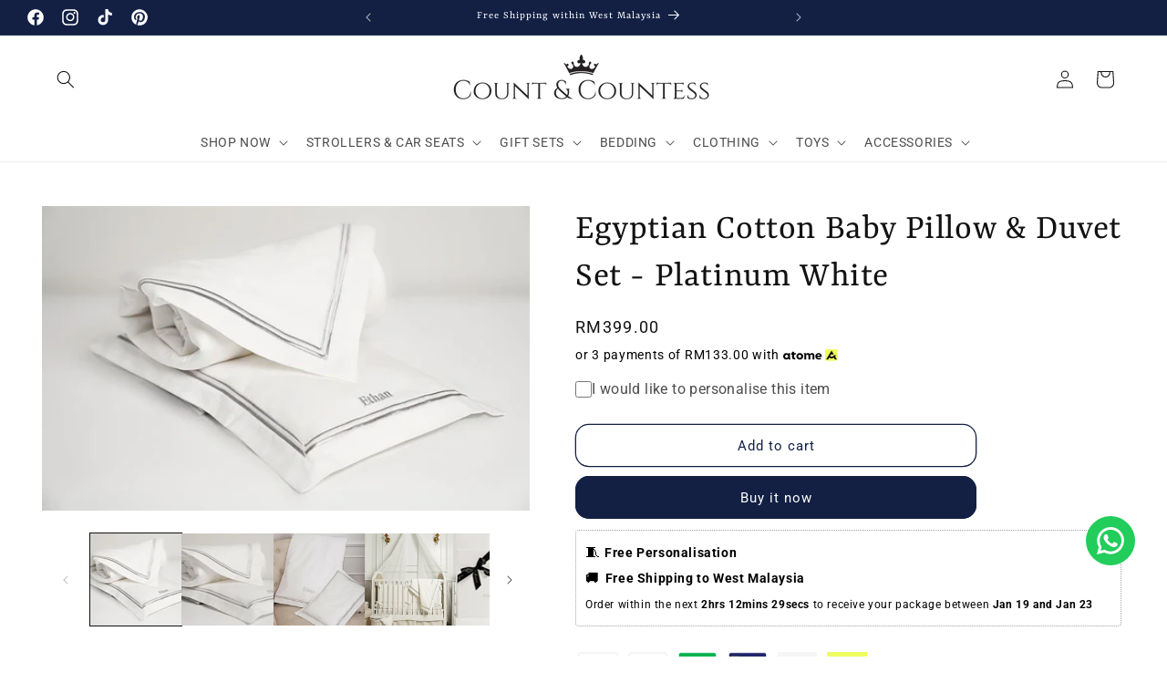

--- FILE ---
content_type: text/html; charset=utf-8
request_url: https://countncountess.com/products/egyptian-cotton-microfiber-pillow-quilt-set-platinum-white
body_size: 70706
content:
<!doctype html>
<html class="js" lang="en">
  <head>
	<!-- Added by AVADA SEO Suite -->
	<!-- /Added by AVADA SEO Suite -->
    <meta charset="utf-8">
    <meta http-equiv="X-UA-Compatible" content="IE=edge">
    <meta name="viewport" content="width=device-width,initial-scale=1">
    <meta name="theme-color" content="">
    <link rel="canonical" href="https://countncountess.com/products/egyptian-cotton-microfiber-pillow-quilt-set-platinum-white">
    <meta property="fb:app_id" content="3704413523193474" /><link rel="icon" type="image/png" href="//countncountess.com/cdn/shop/files/3232.svg?crop=center&height=32&v=1719243665&width=32"><link rel="preconnect" href="https://fonts.shopifycdn.com" crossorigin><title>
      Egyptian Cotton Baby Pillow &amp; Duvet Set - Platinum White
 &ndash; Count &amp; Countess</title>

    
      <meta name="description" content="Indulge your toddler with our lustrous pure Egyptian cotton boudoir sham pillow and Duvet set. Our extremely soft and smooth Egyptian cotton facilitates airflow and prevents overheating which can help your little one sleep comfortably for longer hours. Woven and beautifully enhanced by royal gold stitching, this piece ">
    

    

<meta property="og:site_name" content="Count &amp; Countess">
<meta property="og:url" content="https://countncountess.com/products/egyptian-cotton-microfiber-pillow-quilt-set-platinum-white">
<meta property="og:title" content="Egyptian Cotton Baby Pillow &amp; Duvet Set - Platinum White">
<meta property="og:type" content="product">
<meta property="og:description" content="Indulge your toddler with our lustrous pure Egyptian cotton boudoir sham pillow and Duvet set. Our extremely soft and smooth Egyptian cotton facilitates airflow and prevents overheating which can help your little one sleep comfortably for longer hours. Woven and beautifully enhanced by royal gold stitching, this piece "><meta property="og:image" content="http://countncountess.com/cdn/shop/products/1_a19eee3f-65dc-4890-a625-416d93f38af7-361460.jpg?v=1757955045">
  <meta property="og:image:secure_url" content="https://countncountess.com/cdn/shop/products/1_a19eee3f-65dc-4890-a625-416d93f38af7-361460.jpg?v=1757955045">
  <meta property="og:image:width" content="1280">
  <meta property="og:image:height" content="800"><meta property="og:price:amount" content="399.00">
  <meta property="og:price:currency" content="MYR"><meta name="twitter:card" content="summary_large_image">
<meta name="twitter:title" content="Egyptian Cotton Baby Pillow &amp; Duvet Set - Platinum White">
<meta name="twitter:description" content="Indulge your toddler with our lustrous pure Egyptian cotton boudoir sham pillow and Duvet set. Our extremely soft and smooth Egyptian cotton facilitates airflow and prevents overheating which can help your little one sleep comfortably for longer hours. Woven and beautifully enhanced by royal gold stitching, this piece ">

<!-- ✅ Open Graph & Twitter Cards -->
<meta property="og:site_name" content="Count &amp; Countess" />
<meta property="og:type" content="website" />
<meta property="og:url" content="https://countncountess.com" />


  <!-- Product pages -->
  <meta property="og:title" content="Egyptian Cotton Baby Pillow &amp; Duvet Set - Platinum White" />
  <meta property="og:description" content="Indulge your toddler with our lustrous pure Egyptian cotton boudoir sham pillow and Duvet set. Our extremely soft and smooth Egyptian cotton facilitates airf..." />
  <meta property="og:image" content="//countncountess.com/cdn/shop/products/1_a19eee3f-65dc-4890-a625-416d93f38af7-361460.jpg?v=1757955045&width=1200" />

  <meta name="twitter:card" content="summary_large_image" />
  <meta name="twitter:title" content="Egyptian Cotton Baby Pillow &amp; Duvet Set - Platinum White" />
  <meta name="twitter:description" content="Indulge your toddler with our lustrous pure Egyptian cotton boudoir sham pillow and Duvet set. Our extremely soft and smooth Egyptian cotton facilitates airf..." />
  <meta name="twitter:image" content="//countncountess.com/cdn/shop/products/1_a19eee3f-65dc-4890-a625-416d93f38af7-361460.jpg?v=1757955045&width=1200" />

<!-- ✅ End OG & Twitter Cards --><meta name="twitter:card" content="summary_large_image" />
<meta name="twitter:title" content="Egyptian Cotton Baby Pillow &amp; Duvet Set - Platinum White" />
<meta name="twitter:description" content="Indulge your toddler with our lustrous pure Egyptian cotton boudoir sham pillow and Duvet set. Our extremely soft and smooth Egyptian cotton facilitates airflow and prevents overheating which can help your little one sleep comfortably for longer hours. Woven and beautifully enhanced by royal gold stitching, this piece " />
<meta name="twitter:image" content="//countncountess.com/cdn/shop/products/1_a19eee3f-65dc-4890-a625-416d93f38af7-361460.jpg?v=1757955045&width=1200" />


    <script src="//countncountess.com/cdn/shop/t/30/assets/constants.js?v=132983761750457495441757958295" defer="defer"></script>
    <script src="//countncountess.com/cdn/shop/t/30/assets/pubsub.js?v=158357773527763999511757958295" defer="defer"></script>
    <script src="//countncountess.com/cdn/shop/t/30/assets/global.js?v=88558128918567037191757958295" defer="defer"></script><script src="//countncountess.com/cdn/shop/t/30/assets/animations.js?v=88693664871331136111757958295" defer="defer"></script><script>window.performance && window.performance.mark && window.performance.mark('shopify.content_for_header.start');</script><meta name="google-site-verification" content="gnpSF83vrkhBnsmOYlWa3re3EKrHXTeNf2JRbaKGfDA">
<meta id="shopify-digital-wallet" name="shopify-digital-wallet" content="/43274666135/digital_wallets/dialog">
<link rel="alternate" type="application/json+oembed" href="https://countncountess.com/products/egyptian-cotton-microfiber-pillow-quilt-set-platinum-white.oembed">
<script async="async" src="/checkouts/internal/preloads.js?locale=en-MY"></script>
<script id="shopify-features" type="application/json">{"accessToken":"0863fac5ea6ae56e10032e400c77ecb7","betas":["rich-media-storefront-analytics"],"domain":"countncountess.com","predictiveSearch":true,"shopId":43274666135,"locale":"en"}</script>
<script>var Shopify = Shopify || {};
Shopify.shop = "count-countess.myshopify.com";
Shopify.locale = "en";
Shopify.currency = {"active":"MYR","rate":"1.0"};
Shopify.country = "MY";
Shopify.theme = {"name":"Backup of Dawn 15.0 September 2025","id":144686350487,"schema_name":"Dawn","schema_version":"15.0.0","theme_store_id":887,"role":"main"};
Shopify.theme.handle = "null";
Shopify.theme.style = {"id":null,"handle":null};
Shopify.cdnHost = "countncountess.com/cdn";
Shopify.routes = Shopify.routes || {};
Shopify.routes.root = "/";</script>
<script type="module">!function(o){(o.Shopify=o.Shopify||{}).modules=!0}(window);</script>
<script>!function(o){function n(){var o=[];function n(){o.push(Array.prototype.slice.apply(arguments))}return n.q=o,n}var t=o.Shopify=o.Shopify||{};t.loadFeatures=n(),t.autoloadFeatures=n()}(window);</script>
<script id="shop-js-analytics" type="application/json">{"pageType":"product"}</script>
<script defer="defer" async type="module" src="//countncountess.com/cdn/shopifycloud/shop-js/modules/v2/client.init-shop-cart-sync_C5BV16lS.en.esm.js"></script>
<script defer="defer" async type="module" src="//countncountess.com/cdn/shopifycloud/shop-js/modules/v2/chunk.common_CygWptCX.esm.js"></script>
<script type="module">
  await import("//countncountess.com/cdn/shopifycloud/shop-js/modules/v2/client.init-shop-cart-sync_C5BV16lS.en.esm.js");
await import("//countncountess.com/cdn/shopifycloud/shop-js/modules/v2/chunk.common_CygWptCX.esm.js");

  window.Shopify.SignInWithShop?.initShopCartSync?.({"fedCMEnabled":true,"windoidEnabled":true});

</script>
<script>(function() {
  var isLoaded = false;
  function asyncLoad() {
    if (isLoaded) return;
    isLoaded = true;
    var urls = ["https:\/\/cdn.shopify.com\/s\/files\/1\/0432\/7466\/6135\/t\/1\/assets\/globo.swatch.init.js?shop=count-countess.myshopify.com","https:\/\/cdn.shopify.com\/s\/files\/1\/0432\/7466\/6135\/t\/1\/assets\/globo.swatch.init.js?shop=count-countess.myshopify.com","https:\/\/cdn.shopify.com\/s\/files\/1\/0432\/7466\/6135\/t\/1\/assets\/globo.swatch.init.js?shop=count-countess.myshopify.com","https:\/\/cdn.shopify.com\/s\/files\/1\/0432\/7466\/6135\/t\/1\/assets\/globo.swatch.init.js?shop=count-countess.myshopify.com","https:\/\/cdn.shopify.com\/s\/files\/1\/0432\/7466\/6135\/t\/1\/assets\/globo.swatch.init.js?shop=count-countess.myshopify.com","https:\/\/cdn.shopify.com\/s\/files\/1\/0432\/7466\/6135\/t\/1\/assets\/globo.swatch.init.js?shop=count-countess.myshopify.com","https:\/\/count-countess.myshopify.com\/apps\/delivery\/delivery_coder.js?t=1734532204.5537\u0026n=549651989\u0026shop=count-countess.myshopify.com","https:\/\/cdn.s3.pop-convert.com\/pcjs.production.min.js?unique_id=count-countess.myshopify.com\u0026shop=count-countess.myshopify.com","https:\/\/script.pop-convert.com\/new-micro\/production.pc.min.js?unique_id=count-countess.myshopify.com\u0026shop=count-countess.myshopify.com","https:\/\/cdn-bundler.nice-team.net\/app\/js\/bundler.js?shop=count-countess.myshopify.com"];
    for (var i = 0; i < urls.length; i++) {
      var s = document.createElement('script');
      s.type = 'text/javascript';
      s.async = true;
      s.src = urls[i];
      var x = document.getElementsByTagName('script')[0];
      x.parentNode.insertBefore(s, x);
    }
  };
  if(window.attachEvent) {
    window.attachEvent('onload', asyncLoad);
  } else {
    window.addEventListener('load', asyncLoad, false);
  }
})();</script>
<script id="__st">var __st={"a":43274666135,"offset":28800,"reqid":"f0edb603-b64e-480a-a250-c0f191110c84-1768744101","pageurl":"countncountess.com\/products\/egyptian-cotton-microfiber-pillow-quilt-set-platinum-white","u":"852ce539dce5","p":"product","rtyp":"product","rid":6445697695895};</script>
<script>window.ShopifyPaypalV4VisibilityTracking = true;</script>
<script id="form-persister">!function(){'use strict';const t='contact',e='new_comment',n=[[t,t],['blogs',e],['comments',e],[t,'customer']],o='password',r='form_key',c=['recaptcha-v3-token','g-recaptcha-response','h-captcha-response',o],s=()=>{try{return window.sessionStorage}catch{return}},i='__shopify_v',u=t=>t.elements[r],a=function(){const t=[...n].map((([t,e])=>`form[action*='/${t}']:not([data-nocaptcha='true']) input[name='form_type'][value='${e}']`)).join(',');var e;return e=t,()=>e?[...document.querySelectorAll(e)].map((t=>t.form)):[]}();function m(t){const e=u(t);a().includes(t)&&(!e||!e.value)&&function(t){try{if(!s())return;!function(t){const e=s();if(!e)return;const n=u(t);if(!n)return;const o=n.value;o&&e.removeItem(o)}(t);const e=Array.from(Array(32),(()=>Math.random().toString(36)[2])).join('');!function(t,e){u(t)||t.append(Object.assign(document.createElement('input'),{type:'hidden',name:r})),t.elements[r].value=e}(t,e),function(t,e){const n=s();if(!n)return;const r=[...t.querySelectorAll(`input[type='${o}']`)].map((({name:t})=>t)),u=[...c,...r],a={};for(const[o,c]of new FormData(t).entries())u.includes(o)||(a[o]=c);n.setItem(e,JSON.stringify({[i]:1,action:t.action,data:a}))}(t,e)}catch(e){console.error('failed to persist form',e)}}(t)}const f=t=>{if('true'===t.dataset.persistBound)return;const e=function(t,e){const n=function(t){return'function'==typeof t.submit?t.submit:HTMLFormElement.prototype.submit}(t).bind(t);return function(){let t;return()=>{t||(t=!0,(()=>{try{e(),n()}catch(t){(t=>{console.error('form submit failed',t)})(t)}})(),setTimeout((()=>t=!1),250))}}()}(t,(()=>{m(t)}));!function(t,e){if('function'==typeof t.submit&&'function'==typeof e)try{t.submit=e}catch{}}(t,e),t.addEventListener('submit',(t=>{t.preventDefault(),e()})),t.dataset.persistBound='true'};!function(){function t(t){const e=(t=>{const e=t.target;return e instanceof HTMLFormElement?e:e&&e.form})(t);e&&m(e)}document.addEventListener('submit',t),document.addEventListener('DOMContentLoaded',(()=>{const e=a();for(const t of e)f(t);var n;n=document.body,new window.MutationObserver((t=>{for(const e of t)if('childList'===e.type&&e.addedNodes.length)for(const t of e.addedNodes)1===t.nodeType&&'FORM'===t.tagName&&a().includes(t)&&f(t)})).observe(n,{childList:!0,subtree:!0,attributes:!1}),document.removeEventListener('submit',t)}))}()}();</script>
<script integrity="sha256-4kQ18oKyAcykRKYeNunJcIwy7WH5gtpwJnB7kiuLZ1E=" data-source-attribution="shopify.loadfeatures" defer="defer" src="//countncountess.com/cdn/shopifycloud/storefront/assets/storefront/load_feature-a0a9edcb.js" crossorigin="anonymous"></script>
<script data-source-attribution="shopify.dynamic_checkout.dynamic.init">var Shopify=Shopify||{};Shopify.PaymentButton=Shopify.PaymentButton||{isStorefrontPortableWallets:!0,init:function(){window.Shopify.PaymentButton.init=function(){};var t=document.createElement("script");t.src="https://countncountess.com/cdn/shopifycloud/portable-wallets/latest/portable-wallets.en.js",t.type="module",document.head.appendChild(t)}};
</script>
<script data-source-attribution="shopify.dynamic_checkout.buyer_consent">
  function portableWalletsHideBuyerConsent(e){var t=document.getElementById("shopify-buyer-consent"),n=document.getElementById("shopify-subscription-policy-button");t&&n&&(t.classList.add("hidden"),t.setAttribute("aria-hidden","true"),n.removeEventListener("click",e))}function portableWalletsShowBuyerConsent(e){var t=document.getElementById("shopify-buyer-consent"),n=document.getElementById("shopify-subscription-policy-button");t&&n&&(t.classList.remove("hidden"),t.removeAttribute("aria-hidden"),n.addEventListener("click",e))}window.Shopify?.PaymentButton&&(window.Shopify.PaymentButton.hideBuyerConsent=portableWalletsHideBuyerConsent,window.Shopify.PaymentButton.showBuyerConsent=portableWalletsShowBuyerConsent);
</script>
<script>
  function portableWalletsCleanup(e){e&&e.src&&console.error("Failed to load portable wallets script "+e.src);var t=document.querySelectorAll("shopify-accelerated-checkout .shopify-payment-button__skeleton, shopify-accelerated-checkout-cart .wallet-cart-button__skeleton"),e=document.getElementById("shopify-buyer-consent");for(let e=0;e<t.length;e++)t[e].remove();e&&e.remove()}function portableWalletsNotLoadedAsModule(e){e instanceof ErrorEvent&&"string"==typeof e.message&&e.message.includes("import.meta")&&"string"==typeof e.filename&&e.filename.includes("portable-wallets")&&(window.removeEventListener("error",portableWalletsNotLoadedAsModule),window.Shopify.PaymentButton.failedToLoad=e,"loading"===document.readyState?document.addEventListener("DOMContentLoaded",window.Shopify.PaymentButton.init):window.Shopify.PaymentButton.init())}window.addEventListener("error",portableWalletsNotLoadedAsModule);
</script>

<script type="module" src="https://countncountess.com/cdn/shopifycloud/portable-wallets/latest/portable-wallets.en.js" onError="portableWalletsCleanup(this)" crossorigin="anonymous"></script>
<script nomodule>
  document.addEventListener("DOMContentLoaded", portableWalletsCleanup);
</script>

<script id='scb4127' type='text/javascript' async='' src='https://countncountess.com/cdn/shopifycloud/privacy-banner/storefront-banner.js'></script><link id="shopify-accelerated-checkout-styles" rel="stylesheet" media="screen" href="https://countncountess.com/cdn/shopifycloud/portable-wallets/latest/accelerated-checkout-backwards-compat.css" crossorigin="anonymous">
<style id="shopify-accelerated-checkout-cart">
        #shopify-buyer-consent {
  margin-top: 1em;
  display: inline-block;
  width: 100%;
}

#shopify-buyer-consent.hidden {
  display: none;
}

#shopify-subscription-policy-button {
  background: none;
  border: none;
  padding: 0;
  text-decoration: underline;
  font-size: inherit;
  cursor: pointer;
}

#shopify-subscription-policy-button::before {
  box-shadow: none;
}

      </style>
<script id="sections-script" data-sections="header" defer="defer" src="//countncountess.com/cdn/shop/t/30/compiled_assets/scripts.js?v=6455"></script>
<script>window.performance && window.performance.mark && window.performance.mark('shopify.content_for_header.end');</script>


    <style data-shopify>
      @font-face {
  font-family: Roboto;
  font-weight: 400;
  font-style: normal;
  font-display: swap;
  src: url("//countncountess.com/cdn/fonts/roboto/roboto_n4.2019d890f07b1852f56ce63ba45b2db45d852cba.woff2") format("woff2"),
       url("//countncountess.com/cdn/fonts/roboto/roboto_n4.238690e0007583582327135619c5f7971652fa9d.woff") format("woff");
}

      @font-face {
  font-family: Roboto;
  font-weight: 700;
  font-style: normal;
  font-display: swap;
  src: url("//countncountess.com/cdn/fonts/roboto/roboto_n7.f38007a10afbbde8976c4056bfe890710d51dec2.woff2") format("woff2"),
       url("//countncountess.com/cdn/fonts/roboto/roboto_n7.94bfdd3e80c7be00e128703d245c207769d763f9.woff") format("woff");
}

      @font-face {
  font-family: Roboto;
  font-weight: 400;
  font-style: italic;
  font-display: swap;
  src: url("//countncountess.com/cdn/fonts/roboto/roboto_i4.57ce898ccda22ee84f49e6b57ae302250655e2d4.woff2") format("woff2"),
       url("//countncountess.com/cdn/fonts/roboto/roboto_i4.b21f3bd061cbcb83b824ae8c7671a82587b264bf.woff") format("woff");
}

      @font-face {
  font-family: Roboto;
  font-weight: 700;
  font-style: italic;
  font-display: swap;
  src: url("//countncountess.com/cdn/fonts/roboto/roboto_i7.7ccaf9410746f2c53340607c42c43f90a9005937.woff2") format("woff2"),
       url("//countncountess.com/cdn/fonts/roboto/roboto_i7.49ec21cdd7148292bffea74c62c0df6e93551516.woff") format("woff");
}

      @font-face {
  font-family: Yrsa;
  font-weight: 400;
  font-style: normal;
  font-display: swap;
  src: url("//countncountess.com/cdn/fonts/yrsa/yrsa_n4.8a035d93f31ab65ef890d6d2dedd1c82db57e676.woff2") format("woff2"),
       url("//countncountess.com/cdn/fonts/yrsa/yrsa_n4.d2d30a439f80b666c7c4e464d6c72b5987e5ff0f.woff") format("woff");
}


     



  :root,
  .color-scheme-1 {
    --color-background: 255,255,255;
    
      --gradient-background: #ffffff;
    

    

    --color-foreground: 18,18,18;
    --color-background-contrast: 191,191,191;
    --color-shadow: 18,18,18;
    --color-button: 19,32,68;
    --color-button-text: 255,255,255;
    --color-secondary-button: 255,255,255;
    --color-secondary-button-text: 19,32,68;
    --color-link: 19,32,68;
    --color-badge-foreground: 18,18,18;
    --color-badge-background: 255,255,255;
    --color-badge-border: 18,18,18;
    --payment-terms-background-color: rgb(255 255 255);
  }


  
  .color-scheme-2 {
    --color-background: 255,255,255;
    
      --gradient-background: #ffffff;
    

    

    --color-foreground: 18,18,18;
    --color-background-contrast: 191,191,191;
    --color-shadow: 18,18,18;
    --color-button: 18,18,18;
    --color-button-text: 255,255,255;
    --color-secondary-button: 255,255,255;
    --color-secondary-button-text: 18,18,18;
    --color-link: 18,18,18;
    --color-badge-foreground: 18,18,18;
    --color-badge-background: 255,255,255;
    --color-badge-border: 18,18,18;
    --payment-terms-background-color: rgb(255 255 255);
  }


  
  .color-scheme-3 {
    --color-background: 36,40,51;
    
      --gradient-background: #242833;
    

    

    --color-foreground: 255,255,255;
    --color-background-contrast: 47,52,66;
    --color-shadow: 18,18,18;
    --color-button: 255,255,255;
    --color-button-text: 0,0,0;
    --color-secondary-button: 36,40,51;
    --color-secondary-button-text: 255,255,255;
    --color-link: 255,255,255;
    --color-badge-foreground: 255,255,255;
    --color-badge-background: 36,40,51;
    --color-badge-border: 255,255,255;
    --payment-terms-background-color: rgb(36 40 51);
  }


  
  .color-scheme-4 {
    --color-background: 19,32,68;
    
      --gradient-background: #132044;
    

    

    --color-foreground: 255,255,255;
    --color-background-contrast: 25,41,88;
    --color-shadow: 18,18,18;
    --color-button: 255,255,255;
    --color-button-text: 18,18,18;
    --color-secondary-button: 19,32,68;
    --color-secondary-button-text: 255,255,255;
    --color-link: 255,255,255;
    --color-badge-foreground: 255,255,255;
    --color-badge-background: 19,32,68;
    --color-badge-border: 255,255,255;
    --payment-terms-background-color: rgb(19 32 68);
  }


  
  .color-scheme-5 {
    --color-background: 230,20,20;
    
      --gradient-background: #e61414;
    

    

    --color-foreground: 255,255,255;
    --color-background-contrast: 113,10,10;
    --color-shadow: 18,18,18;
    --color-button: 255,255,255;
    --color-button-text: 51,79,180;
    --color-secondary-button: 230,20,20;
    --color-secondary-button-text: 255,255,255;
    --color-link: 255,255,255;
    --color-badge-foreground: 255,255,255;
    --color-badge-background: 230,20,20;
    --color-badge-border: 255,255,255;
    --payment-terms-background-color: rgb(230 20 20);
  }


  
  .color-scheme-f7c833fd-195f-4d1c-903b-5f34cca27b19 {
    --color-background: 255,255,255;
    
      --gradient-background: #ffffff;
    

    

    --color-foreground: 19,32,68;
    --color-background-contrast: 191,191,191;
    --color-shadow: 255,255,255;
    --color-button: 255,255,255;
    --color-button-text: 255,255,255;
    --color-secondary-button: 255,255,255;
    --color-secondary-button-text: 19,32,68;
    --color-link: 19,32,68;
    --color-badge-foreground: 19,32,68;
    --color-badge-background: 255,255,255;
    --color-badge-border: 19,32,68;
    --payment-terms-background-color: rgb(255 255 255);
  }


  
  .color-scheme-c9fc6a5b-b068-4adc-be2c-3973ba53d5e3 {
    --color-background: 255,255,255;
    
      --gradient-background: #ffffff;
    

    

    --color-foreground: 19,32,68;
    --color-background-contrast: 191,191,191;
    --color-shadow: 18,18,18;
    --color-button: 255,255,255;
    --color-button-text: 19,32,68;
    --color-secondary-button: 255,255,255;
    --color-secondary-button-text: 19,32,68;
    --color-link: 19,32,68;
    --color-badge-foreground: 19,32,68;
    --color-badge-background: 255,255,255;
    --color-badge-border: 19,32,68;
    --payment-terms-background-color: rgb(255 255 255);
  }


body, .color-scheme-1, .color-scheme-2, .color-scheme-3, .color-scheme-4, .color-scheme-5, .color-scheme-f7c833fd-195f-4d1c-903b-5f34cca27b19, .color-scheme-c9fc6a5b-b068-4adc-be2c-3973ba53d5e3 {
  color: rgba(var(--color-foreground), 0.75);
  background-color: rgb(var(--color-background));
}


      :root {
        --font-body-family: Roboto, sans-serif;
        --font-body-style: normal;
        --font-body-weight: 400;
        --font-body-weight-bold: 700;

        --font-heading-family: Yrsa, serif;
        --font-heading-style: normal;
        --font-heading-weight: 400;

        --font-body-scale: 1.0;
        --font-heading-scale: 1.0;

        --media-padding: px;
        --media-border-opacity: 0.05;
        --media-border-width: 0px;
        --media-radius: 0px;
        --media-shadow-opacity: 0.0;
        --media-shadow-horizontal-offset: 0px;
        --media-shadow-vertical-offset: 4px;
        --media-shadow-blur-radius: 5px;
        --media-shadow-visible: 0;

        --page-width: 140rem;
        --page-width-margin: 0rem;

        --product-card-image-padding: 0.0rem;
        --product-card-corner-radius: 0.0rem;
        --product-card-text-alignment: center;
        --product-card-border-width: 0.0rem;
        --product-card-border-opacity: 0.1;
        --product-card-shadow-opacity: 0.0;
        --product-card-shadow-visible: 0;
        --product-card-shadow-horizontal-offset: 0.0rem;
        --product-card-shadow-vertical-offset: 0.4rem;
        --product-card-shadow-blur-radius: 0.5rem;

        --collection-card-image-padding: 0.0rem;
        --collection-card-corner-radius: 0.0rem;
        --collection-card-text-alignment: center;
        --collection-card-border-width: 0.0rem;
        --collection-card-border-opacity: 0.1;
        --collection-card-shadow-opacity: 0.0;
        --collection-card-shadow-visible: 0;
        --collection-card-shadow-horizontal-offset: 0.0rem;
        --collection-card-shadow-vertical-offset: 0.4rem;
        --collection-card-shadow-blur-radius: 0.5rem;

        --blog-card-image-padding: 0.0rem;
        --blog-card-corner-radius: 0.0rem;
        --blog-card-text-alignment: left;
        --blog-card-border-width: 0.0rem;
        --blog-card-border-opacity: 0.1;
        --blog-card-shadow-opacity: 0.0;
        --blog-card-shadow-visible: 0;
        --blog-card-shadow-horizontal-offset: 0.0rem;
        --blog-card-shadow-vertical-offset: 0.4rem;
        --blog-card-shadow-blur-radius: 0.5rem;

        --badge-corner-radius: 4.0rem;

        --popup-border-width: 1px;
        --popup-border-opacity: 0.1;
        --popup-corner-radius: 0px;
        --popup-shadow-opacity: 0.0;
        --popup-shadow-horizontal-offset: 0px;
        --popup-shadow-vertical-offset: 4px;
        --popup-shadow-blur-radius: 5px;

        --drawer-border-width: 1px;
        --drawer-border-opacity: 0.1;
        --drawer-shadow-opacity: 0.0;
        --drawer-shadow-horizontal-offset: 0px;
        --drawer-shadow-vertical-offset: 4px;
        --drawer-shadow-blur-radius: 5px;

        --spacing-sections-desktop: 0px;
        --spacing-sections-mobile: 0px;

        --grid-desktop-vertical-spacing: 8px;
        --grid-desktop-horizontal-spacing: 8px;
        --grid-mobile-vertical-spacing: 4px;
        --grid-mobile-horizontal-spacing: 4px;

        --text-boxes-border-opacity: 0.1;
        --text-boxes-border-width: 0px;
        --text-boxes-radius: 0px;
        --text-boxes-shadow-opacity: 0.0;
        --text-boxes-shadow-visible: 0;
        --text-boxes-shadow-horizontal-offset: 0px;
        --text-boxes-shadow-vertical-offset: 4px;
        --text-boxes-shadow-blur-radius: 5px;

        --buttons-radius: 14px;
        --buttons-radius-outset: 15px;
        --buttons-border-width: 1px;
        --buttons-border-opacity: 1.0;
        --buttons-shadow-opacity: 0.0;
        --buttons-shadow-visible: 0;
        --buttons-shadow-horizontal-offset: 0px;
        --buttons-shadow-vertical-offset: 4px;
        --buttons-shadow-blur-radius: 5px;
        --buttons-border-offset: 0.3px;

        --inputs-radius: 0px;
        --inputs-border-width: 1px;
        --inputs-border-opacity: 0.55;
        --inputs-shadow-opacity: 0.0;
        --inputs-shadow-horizontal-offset: 0px;
        --inputs-margin-offset: 0px;
        --inputs-shadow-vertical-offset: 4px;
        --inputs-shadow-blur-radius: 5px;
        --inputs-radius-outset: 0px;

        --variant-pills-radius: 40px;
        --variant-pills-border-width: 1px;
        --variant-pills-border-opacity: 0.55;
        --variant-pills-shadow-opacity: 0.0;
        --variant-pills-shadow-horizontal-offset: 0px;
        --variant-pills-shadow-vertical-offset: 4px;
        --variant-pills-shadow-blur-radius: 5px;
      }

      *,
      *::before,
      *::after {
        box-sizing: inherit;
      }

      html {
        box-sizing: border-box;
        font-size: calc(var(--font-body-scale) * 62.5%);
        height: 100%;
      }

      body {
        display: grid;
        grid-template-rows: auto auto 1fr auto;
        grid-template-columns: 100%;
        min-height: 100%;
        margin: 0;
        font-size: 1.5rem;
        letter-spacing: 0.06rem;
        line-height: calc(1 + 0.8 / var(--font-body-scale));
        font-family: var(--font-body-family);
        font-style: var(--font-body-style);
        font-weight: var(--font-body-weight);
      }

      @media screen and (min-width: 750px) {
        body {
          font-size: 1.6rem;
        }
      }
    </style>

    <link href="//countncountess.com/cdn/shop/t/30/assets/base.aio.min.css?v=48346656386828287991757958327" rel="stylesheet" type="text/css" media="all" />

      <link rel="preload" as="font" href="//countncountess.com/cdn/fonts/roboto/roboto_n4.2019d890f07b1852f56ce63ba45b2db45d852cba.woff2" type="font/woff2" crossorigin>
      

      <link rel="preload" as="font" href="//countncountess.com/cdn/fonts/yrsa/yrsa_n4.8a035d93f31ab65ef890d6d2dedd1c82db57e676.woff2" type="font/woff2" crossorigin>
      
<link href="//countncountess.com/cdn/shop/t/30/assets/component-localization-form.aio.min.css?v=41094586932103638241757958327" rel="stylesheet" type="text/css" media="all" />
      <script src="//countncountess.com/cdn/shop/t/30/assets/localization-form.js?v=144176611646395275351757958295" defer="defer"></script><link
        rel="stylesheet"
        href="//countncountess.com/cdn/shop/t/30/assets/component-predictive-search.aio.min.css?v=36072683540559645531757958327"
        media="print"
        onload="this.media='all'"
      ><script>
      if (Shopify.designMode) {
        document.documentElement.classList.add('shopify-design-mode');
      }
    </script>

<!-- Count & Countess structured data -->
<script type="application/ld+json">
{
  "@context": "https://schema.org",
  "@type": ["Organization","LocalBusiness"],
  "@id": "https://www.countncountess.com/#organization",
  "name": "Count & Countess",
  "url": "https://www.countncountess.com/",
  "logo": "https://cdn.shopify.com/s/files/1/0432/7466/6135/files/Count_Countess_Logo_d3fa9520-aa25-433a-95e6-4070405ade76.png?v=1757876127",
  "image": "https://cdn.shopify.com/s/files/1/0432/7466/6135/files/Count_Countess_Logo_d3fa9520-aa25-433a-95e6-4070405ade76.png?v=1757876127",
  "email": "contactus@countncountess.com",
  "telephone": "+60128800998",
  "address": {
    "@type": "PostalAddress",
    "streetAddress": "15.01, 1 First Avenue, 2A, Dataran Bandar Utama",
    "addressLocality": "Petaling Jaya",
    "postalCode": "47800",
    "addressRegion": "Selangor",
    "addressCountry": "MY"
  },
  "areaServed": "MY",
  "priceRange": "$$",
  "sameAs": [
    "https://www.instagram.com/count.n.countess/",
    "https://www.facebook.com/countandcountess/",
    "https://www.pinterest.com/countandcountess/"
  ]
}
</script>


<!-- End of Count & Countess structured data -->

<!-- WebSite + Sitelinks Search Box -->
<script type="application/ld+json">
{
  "@context": "https://schema.org",
  "@type": "WebSite",
  "name": "Count \u0026amp; Countess",
  "url": "https:\/\/countncountess.com\/",
  "potentialAction": {
    "@type": "SearchAction",
    "target": "https://countncountess.com/search?q={search_term_string}",
    "query-input": "required name=search_term_string"
  }
}
</script>


<!-- END OF WebSite + Sitelinks Search Box -->

<!-- start of collection breadcrumbs --><!-- end of collection breadcrumbs -->

<!-- merchant return policy -->
<script type="application/ld+json">
{
  "@context": "https://schema.org",
  "@type": "MerchantReturnPolicy",
  "name": "Count & Countess Return Policy",
  "url": "https:\/\/countncountess.com\/policies\/refund-policy",
  "applicableCountry": "Worldwide",
  "returnPolicyCategory": "https://schema.org/MerchantReturnFiniteReturnWindow",
  "merchantReturnDays": 14,
  "returnMethod": "https://schema.org/ReturnByMail",
  "returnFees": "https://schema.org/ReturnFeesCustomerResponsibility",
  "additionalProperty": {
    "@type": "PropertyValue",
    "name": "Personalised items",
    "value": "Final sale unless defective."
  }
}
</script>

<!--end of merchant return policy --><meta property="og:site_name" content="Count &amp; Countess">
<meta property="og:type" content="product">
<meta property="og:title" content="Egyptian Cotton Baby Pillow &amp; Duvet Set - Platinum White">
<meta property="og:description" content="Indulge your toddler with our lustrous pure Egyptian cotton boudoir sham pillow and Duvet set. Our extremely soft and smooth Egyptian cotton facilitates airflow and prevents ove...">
<meta property="og:url" content="https://countncountess.com/products/egyptian-cotton-microfiber-pillow-quilt-set-platinum-white">
<meta property="og:image" content="//countncountess.com/cdn/shop/products/1_a19eee3f-65dc-4890-a625-416d93f38af7-361460.jpg?v=1757955045&width=1200">

<meta name="twitter:card" content="summary_large_image">
<meta name="twitter:title" content="Egyptian Cotton Baby Pillow &amp; Duvet Set - Platinum White">
<meta name="twitter:description" content="Indulge your toddler with our lustrous pure Egyptian cotton boudoir sham pillow and Duvet set. Our extremely soft and smooth Egyptian cotton facilitates airflow and prevents ove...">
<meta name="twitter:image" content="//countncountess.com/cdn/shop/products/1_a19eee3f-65dc-4890-a625-416d93f38af7-361460.jpg?v=1757955045&width=1200">

<style>
  #cc-global-faq { display: none !important; }
</style>



  <!-- BEGIN app block: shopify://apps/meteor-mega-menu/blocks/app_embed/9412d6a7-f8f8-4d65-b9ae-2737c2f0f45b -->


    <script>
        window.MeteorMenu = {
            // These will get handled by the Meteor class constructor
            registeredCallbacks: [],
            api: {
                on: (eventName, callback) => {
                    window.MeteorMenu.registeredCallbacks.push([eventName, callback]);
                }
            },
            revisionFileUrl: "\/\/countncountess.com\/cdn\/shop\/files\/meteor-mega-menus_da209fa1-3e32-4b5b-88b2-d7b10038027f.json?v=10054464400046658809",
            storefrontAccessToken: "c536710c0be69f72e83e3dfdc386c18d",
            localeRootPath: "\/",
            languageCode: "en".toUpperCase(),
            countryCode: "MY",
            shop: {
                domain: "countncountess.com",
                permanentDomain: "count-countess.myshopify.com",
                moneyFormat: "RM{{amount}}",
                currency: "MYR"
            },
            options: {
                desktopSelector: "",
                mobileSelector: "",
                disableDesktop: false,
                disableMobile: false,
                navigationLinkSpacing: 18,
                navigationLinkCaretStyle: "outline",
                menuDisplayAnimation: "zoom",
                menuCenterInViewport: false,
                menuVerticalOffset: 10,
                menuVerticalPadding: 0,
                menuJustifyContent: "flex-start",
                menuFontSize: 14,
                menuFontWeight: "600",
                menuTextTransform: "none",
                menuDisplayAction: "hover",
                menuDisplayDelay: "0",
                externalLinksInNewTab: null,
                mobileBreakpoint: 0,
                addonsEnabled: false
            }
        }
    </script>

<!-- END app block --><!-- BEGIN app block: shopify://apps/c-edd-estimated-delivery-date/blocks/app_setting/4a0685bc-c234-45b2-8382-5ad6a8e3e3fd --><script>
    window.deliveryCommon = window.deliveryCommon || {};
    window.deliveryCommon.setting = {};
    Object.assign(window.deliveryCommon.setting, {
        "shop_currency_code__ed": 'MYR' || 'USD',
        "shop_locale_code__ed": 'en' || 'en',
        "shop_domain__ed":  'count-countess.myshopify.com',
        "product_available__ed": 'true',
        "product_id__ed": '6445697695895'
    });
    window.deliveryED = window.deliveryED || {};
    window.deliveryED.setting = {};
    Object.assign(window.deliveryED.setting, {
        "delivery__app_setting": {"main_delivery_setting":{"is_active":1,"order_delivery_info":"\u003cp\u003e🧵 \u003cspan style=\"font-size:14px\"\u003e\u003cstrong\u003eFree Personalisation\u003c\/strong\u003e\u003c\/span\u003e\u003c\/p\u003e\u003cp\u003e\u003cstrong\u003e\u003cspan style=\"line-height:1.2\"\u003e\u003cspan style=\"font-size:14px\"\u003e🚚  Free Shipping to West Malaysia\u003c\/span\u003e\u003c\/span\u003e\u003c\/strong\u003e\u003c\/p\u003e\u003cp\u003e\u003cspan style=\"font-size:12px\"\u003eOrder within the next \u003cstrong\u003e{cutoff_time}\u003c\/strong\u003e to receive your package between \u003cstrong\u003e{order_delivered_minimum_date} and {order_delivered_maximum_date}\u003c\/strong\u003e\u003c\/span\u003e\u003cbr\/\u003e\u003c\/p\u003e","is_ignore_out_of_stock":0,"out_of_stock_mode":0,"out_of_stock_info":"\u003cp\u003e\u003c\/p\u003e","order_progress_bar_mode":0,"order_progress_setting":{"ordered":{"svg_number":0,"title":"Ordered","tips_description":"After you place the order, we will need 1-3 days to prepare the shipment"},"order_ready":{"svg_number":4,"is_active":1,"title":"Order Ready","date_title":"{order_ready_minimum_date} - {order_ready_maximum_date}","tips_description":"Orders will start to be shipped"},"order_delivered":{"svg_number":10,"title":"Delivered","date_title":"{order_delivered_minimum_date} - {order_delivered_maximum_date}","tips_description":"Estimated arrival date range：{order_delivered_minimum_date} - {order_delivered_maximum_date}"}},"order_delivery_work_week":[0,1,1,1,1,1,0],"order_delivery_day_range":[0,3],"order_delivery_calc_method":1,"order_ready_work_week":[0,1,1,1,1,1,0],"order_ready_day_range":[1,2],"order_ready_calc_method":0,"holiday":[],"order_delivery_date_format":0,"delivery_date_custom_format":"{month_local} {day}","delivery_date_format_zero":1,"delivery_date_format_month_translate":["Jan","Feb","Mar","Apr","May","Jun","Jul","Aug","Sep","Oct","Nov","Dec"],"delivery_date_format_week_translate":["Sun","Mon","Tues","Wed","Thur","Fri","Sat"],"order_delivery_countdown_format":8,"delivery_countdown_custom_format":"{hours} {hours_local} {minutes} {minutes_local} {seconds} {seconds_local}","countdown_format_translate":["Hours","Minutes","Seconds"],"delivery_countdown_format_zero":0,"countdown_cutoff_hour":0,"countdown_cutoff_minute":0,"countdown_cutoff_advanced_enable":0,"countdown_cutoff_advanced":[[23,59],[23,59],[23,59],[23,59],[23,59],[23,59],[23,59]],"countdown_mode":0,"after_deadline_hide_widget":0,"timezone_mode":1,"timezone":8,"todayandtomorrow":[{"lan_code":"en","lan_name":"English","left":"today","right":"tomorrow"}],"translate_country_name":[],"widget_layout_mode":2,"widget_placement_method":0,"widget_placement_position":0,"widget_placement_page":1,"widget_margin":[12,0,0,0],"message_text_widget_appearance_setting":{"border":{"border_width":1,"border_radius":4,"border_line":2},"color":{"text_color":"#000000","background_color":"#ffffff","border_color":"#a3a3a3"},"other":{"margin":[0,0,0,0],"padding":[10,10,10,10]}},"progress_bar_widget_appearance_setting":{"color":{"basic":{"icon_color":"#000000","icon_background_color":"#FFFFFF","order_status_title_color":"#000000","date_title_color":"#132044"},"advanced":{"order_status_title_color":"#000000","progress_line_color":"#000000","date_title_color":"#000000","description_tips_background_color":"#000000","icon_background_color":"#000000","icon_color":"#FFFFFF","description_tips_color":"#FFFFFF"}},"font":{"icon_font":20,"order_status_title_font":14,"date_title_font":14,"description_tips_font":14},"other":{"margin":[8,0,0,0]}},"show_country_mode":0,"arrow_down_position":0,"country_modal_background_rgba":[0,0,0,0.5],"country_modal_appearance_setting":{"color":{"text_color":"#000000","background_color":"#FFFFFF","icon_color":"#999999","selected_color":"#f2f2f2"},"border":{"border_radius":7},"font":{"text_font":16,"icon_font":16},"other":{"width":56}},"cart_form_mode":0,"cart_form_position":0,"product_form_position":0,"out_of_stock_product_form_position":0,"cart_checkout_status":1,"cart_checkout_title":"Delivery estimated between ","cart_checkout_description":"{order_delivered_minimum_date} and {order_delivered_maximum_date}","widget_custom_css":"","replace_jq":0,"is_show_all":0,"p_mapping":11,"product_ids":["6417254940823","6423076208791","6438403834007","6438404096151","6438404292759","6438477136023","6438501744791","6438501974167","6438502662295","6438523895959","6438525599895","6438529597591","6438532481175","6438538772631","6438575669399","6438584975511","6438588940439","6441076392087","6441122562199","6441134686359","6445369688215","6445375946903","6445380206743","6445694582935","6445697695895","6445702119575","6445706215575","6447965110423","6449147052183","6449167827095","6449168941207","6449169334423","6449188733079","6449207410839","6449220780183","6449227595927","6450308055191","6450317492375","6450337939607","6450342297751","6472685289623","6472887763095","6472900509847","6472913322135","6571702648983","6572094324887","6735798599831","6984980824215","6985258991767","6985259876503","6985260892311","6985314042007","6985372762263","6985393733783","6985403531415","7167572770967","7167577784471","7167612551319","7167617040535","7167710429335","7169347649687","7169349320855","7169350959255","7169352204439","7169354072215","7169355710615","7169356169367","7169363509399","7169363968151","7169367113879","7191057891479","7321600589975","7321633947799","7321647284375","7321660653719","7321668583575","7321699451031","7321704005783","7321709379735","7362798813335","7362803662999","7362804842647","7362805923991","7362806612119","7362808742039","7362935390359","7362936307863","7362937389207","7362937979031","7362940240023","7362940666007","7362941976727","7362942861463","7447308796055","7447311941783","7448383848599","7597638090903","7663475294359","7719005782167","7756616433815","7844861509783","7844866064535","7844867932311","7844869669015","7844871995543","7847689486487","7848220328087","7880701804695","7882757406871","7904204980375","7906241904791","7906247180439","7906307375255"]}},
        "delivery__pro_setting": null,
        "delivery__cate_setting": null
    });
</script>

<script src="https://cdn.shopify.com/s/files/1/0654/5637/3996/files/delivery_coder_cc698f59-3829-49b3-8fa2-f9ef0ba024af.js?v=1767391130&t=1088" defer></script>

<!-- END app block --><!-- BEGIN app block: shopify://apps/avada-seo-suite/blocks/avada-seo/15507c6e-1aa3-45d3-b698-7e175e033440 --><script>
  window.AVADA_SEO_ENABLED = true;
</script><!-- BEGIN app snippet: avada-broken-link-manager --><!-- END app snippet --><!-- BEGIN app snippet: avada-seo-site --><!-- END app snippet --><!-- BEGIN app snippet: avada-robot-onpage --><!-- Avada SEO Robot Onpage -->












<!-- END app snippet --><!-- BEGIN app snippet: avada-frequently-asked-questions -->







<!-- END app snippet --><!-- BEGIN app snippet: avada-custom-css --> <!-- BEGIN Avada SEO custom CSS END -->


<!-- END Avada SEO custom CSS END -->
<!-- END app snippet --><!-- BEGIN app snippet: avada-blog-posts-and-article --><!-- END app snippet --><!-- BEGIN app snippet: avada-homepage --><!-- END app snippet --><!-- BEGIN app snippet: avada-local-business -->




  

  

<!-- END app snippet --><!-- BEGIN app snippet: avada-product-and-collection --><script>
    console.log('productAndCollection', {"handlingTimeMin":0,"priceValidUntil":"2030-01-01","handlingTimeMax":1,"priceValidUntilEnable":true,"selected":[],"status":true,"showShippingDetails":false,"transitTimeMin":0,"transitTimeMax":1,"price":0,"currency":"USD","applicableCountry":"US","returnShippingFeesAmount":0,"returnPolicyCategory":"https:\/\/schema.org\/MerchantReturnFiniteReturnWindow","returnMethod":"https:\/\/schema.org\/ReturnByMail","returnFees":"https:\/\/schema.org\/FreeReturn","country":"BR","returnDay":60,"handlingTimeUnit":"DAY","transitTimeUnit":"DAY","showStockStatus":true,"showReturnPolicy":false});
  </script><script type="application/ld+json">
  {
    "@context": "https://schema.org",
    "@type": "ProductGroup",
    "@id": "https://countncountess.com/products/egyptian-cotton-microfiber-pillow-quilt-set-platinum-white",
    "name": "Egyptian Cotton Baby Pillow &amp; Duvet Set - Platinum White",
    "description": "Indulge your toddler with our lustrous pure Egyptian cotton boudoir sham pillow and Duvet set. Our extremely soft and smooth Egyptian cotton facilitates airflow and prevents overheating which can help your little one sleep comfortably for longer hours. Woven and beautifully enhanced by royal gold stitching, this piece of bedding will enhance the interior of your nursery and provides maximum comfort for your little ones.\n \n \nSet Includes\n\n\nHypoallergenic Down-Alternative Pillow + Pillowcase\nHypoallergenic Down-Alternative Filling Duvet + Duvet Cover\n\nProduct Material\n\n100% 480TC Egyptian cotton (Certified by CEA™)\n\n\n\n100% Hypoallergenic High Grade Polyester Filling Bolster \u0026amp; Bumper\n\n\n\n\n\n\n\nBedding Dimensions\n\nPillow Size - 45cm x 30cm \nPillowcase (inclusive of sham) - 50cm x 35cm\nDuvet Size -90cm x 100cm\nDuvet Cover - 98cm x 104cm\nPlease allow 1-2cm difference due to manual measurement\n\nCare Instructions\n\nRefer to respective product label for more accurate instructions as care for different product differs\n\n\n \n ","productGroupID": "6445697695895","brand": {
        "@type": "Brand",
        "name": "Count & Countess"
      },"hasVariant": [{
          "@type": "Product","productGroupID": "6445697695895","sku": "PDM070WS-1","gtin8": "63358871","image": "https://countncountess.com/cdn/shop/products/1_a19eee3f-65dc-4890-a625-416d93f38af7-361460.jpg?v=1757955045"
          ,"name": "Sorona® Hypoallergenic Eco-friendly Fibre Pillow insert &amp; Duvet Egyptian Cotton Baby Pillow &amp; Duvet Set - Platinum White"
          ,"description": "Indulge your toddler with our lustrous pure Egyptian cotton boudoir sham pillow and Duvet set. Our extremely soft and smooth Egyptian cotton facilitates airflow and prevents overheating which can help your little one sleep comfortably for longer hours. Woven and beautifully enhanced by royal gold stitching, this piece of bedding will enhance the interior of your nursery and provides maximum comfort for your little ones.\n \n \nSet Includes\n\n\nHypoallergenic Down-Alternative Pillow + Pillowcase\nHypoallergenic Down-Alternative Filling Duvet + Duvet Cover\n\nProduct Material\n\n100% 480TC Egyptian cotton (Certified by CEA™)\n\n\n\n100% Hypoallergenic High Grade Polyester Filling Bolster \u0026amp; Bumper\n\n\n\n\n\n\n\nBedding Dimensions\n\nPillow Size - 45cm x 30cm \nPillowcase (inclusive of sham) - 50cm x 35cm\nDuvet Size -90cm x 100cm\nDuvet Cover - 98cm x 104cm\nPlease allow 1-2cm difference due to manual measurement\n\nCare Instructions\n\nRefer to respective product label for more accurate instructions as care for different product differs\n\n\n \n "
          ,"offers": {
            "@type": "Offer",
            "price": 399.0,
            "priceCurrency": "MYR",
            "itemCondition": "https://schema.org/NewCondition","availability": "https://schema.org/InStock","priceValidUntil": "2030-01-01","url": "https://countncountess.com/products/egyptian-cotton-microfiber-pillow-quilt-set-platinum-white?variant=46114400469143"}
        },{
          "@type": "Product","productGroupID": "6445697695895","sku": "PDM070WS-2","image": "https://countncountess.com/cdn/shop/products/1_a19eee3f-65dc-4890-a625-416d93f38af7-361460.jpg?v=1757955045"
          ,"name": "100g Mulberry Silk Pillow insert &amp; Mulberry Silk Duvet Egyptian Cotton Baby Pillow &amp; Duvet Set - Platinum White"
          ,"description": "Indulge your toddler with our lustrous pure Egyptian cotton boudoir sham pillow and Duvet set. Our extremely soft and smooth Egyptian cotton facilitates airflow and prevents overheating which can help your little one sleep comfortably for longer hours. Woven and beautifully enhanced by royal gold stitching, this piece of bedding will enhance the interior of your nursery and provides maximum comfort for your little ones.\n \n \nSet Includes\n\n\nHypoallergenic Down-Alternative Pillow + Pillowcase\nHypoallergenic Down-Alternative Filling Duvet + Duvet Cover\n\nProduct Material\n\n100% 480TC Egyptian cotton (Certified by CEA™)\n\n\n\n100% Hypoallergenic High Grade Polyester Filling Bolster \u0026amp; Bumper\n\n\n\n\n\n\n\nBedding Dimensions\n\nPillow Size - 45cm x 30cm \nPillowcase (inclusive of sham) - 50cm x 35cm\nDuvet Size -90cm x 100cm\nDuvet Cover - 98cm x 104cm\nPlease allow 1-2cm difference due to manual measurement\n\nCare Instructions\n\nRefer to respective product label for more accurate instructions as care for different product differs\n\n\n \n "
          ,"offers": {
            "@type": "Offer",
            "price": 569.0,
            "priceCurrency": "MYR",
            "itemCondition": "https://schema.org/NewCondition","availability": "https://schema.org/InStock","priceValidUntil": "2030-01-01","url": "https://countncountess.com/products/egyptian-cotton-microfiber-pillow-quilt-set-platinum-white?variant=46114400501911"}
        },{
          "@type": "Product","productGroupID": "6445697695895","sku": "PDM070WS-3","image": "https://countncountess.com/cdn/shop/products/1_a19eee3f-65dc-4890-a625-416d93f38af7-361460.jpg?v=1757955045"
          ,"name": "200g Mulberry Silk Pillow insert &amp; Mulberry Silk Duvet Egyptian Cotton Baby Pillow &amp; Duvet Set - Platinum White"
          ,"description": "Indulge your toddler with our lustrous pure Egyptian cotton boudoir sham pillow and Duvet set. Our extremely soft and smooth Egyptian cotton facilitates airflow and prevents overheating which can help your little one sleep comfortably for longer hours. Woven and beautifully enhanced by royal gold stitching, this piece of bedding will enhance the interior of your nursery and provides maximum comfort for your little ones.\n \n \nSet Includes\n\n\nHypoallergenic Down-Alternative Pillow + Pillowcase\nHypoallergenic Down-Alternative Filling Duvet + Duvet Cover\n\nProduct Material\n\n100% 480TC Egyptian cotton (Certified by CEA™)\n\n\n\n100% Hypoallergenic High Grade Polyester Filling Bolster \u0026amp; Bumper\n\n\n\n\n\n\n\nBedding Dimensions\n\nPillow Size - 45cm x 30cm \nPillowcase (inclusive of sham) - 50cm x 35cm\nDuvet Size -90cm x 100cm\nDuvet Cover - 98cm x 104cm\nPlease allow 1-2cm difference due to manual measurement\n\nCare Instructions\n\nRefer to respective product label for more accurate instructions as care for different product differs\n\n\n \n "
          ,"offers": {
            "@type": "Offer",
            "price": 629.0,
            "priceCurrency": "MYR",
            "itemCondition": "https://schema.org/NewCondition","availability": "https://schema.org/InStock","priceValidUntil": "2030-01-01","url": "https://countncountess.com/products/egyptian-cotton-microfiber-pillow-quilt-set-platinum-white?variant=46114400534679"}
        }],"offers": {"@type": "Offer","price": "399.0","priceCurrency": "MYR",
      "itemCondition": "https://schema.org/NewCondition","availability": "https://schema.org/InStock","priceValidUntil": "2030-01-01","url": "https://countncountess.com/products/egyptian-cotton-microfiber-pillow-quilt-set-platinum-white"
    },
    "image": ["https://countncountess.com/cdn/shop/products/1_a19eee3f-65dc-4890-a625-416d93f38af7-361460.jpg?v=1757955045","https://countncountess.com/cdn/shop/products/2_b2f382ce-f444-4a48-823b-64eaf3756f2e-624380.jpg?v=1757955047","https://countncountess.com/cdn/shop/products/3_68ac88d7-736f-42b6-b8d5-cd9e3bbb296b.jpg?v=1757955051","https://countncountess.com/cdn/shop/products/4_fd5dfcbd-11c0-4e14-9a58-e7e4b3073ab1.jpg?v=1757955053","https://countncountess.com/cdn/shop/products/7_f5f66063-347c-4827-a45b-5f151176334a.jpg?v=1757955054"],"sku": "PDM070WS-1","gtin": "63358871","releaseDate": "2021-02-13 18:46:57 +0800"
  }
  </script><!-- END app snippet --><!-- BEGIN app snippet: avada-seo-preload --><script>
  const ignore = ["\/cart","\/account"];
  window.FPConfig = {
      delay: 0,
      ignoreKeywords: ignore || ['/cart', '/account/login', '/account/logout', '/account'],
      maxRPS: 3,
      hoverDelay: 50
  };
</script>

<script src="https://cdn.shopify.com/extensions/019b5883-b6ab-7058-b8a7-b81c7af1b0f9/avada-seo-suite-218/assets/flying-pages.js" defer="defer"></script>


<!-- END app snippet --><!-- BEGIN app snippet: avada-breadcrumb --><script type='application/ld+json'>
  {
    "@context": "https://schema.org",
    "@type": "BreadcrumbList",
    "itemListElement": [
      {
        "@type": "ListItem",
        "position": 1,
        "name": "Home",
        "item": "https://countncountess.com"
    },{
      "@type": "ListItem",
      "position": 2,
      "name": "Egyptian Cotton Baby Pillow &amp; Duvet Set - Platinum White",
      "item": "https://countncountess.com/products/egyptian-cotton-microfiber-pillow-quilt-set-platinum-white"
    }]
}
</script><!-- END app snippet --><!-- BEGIN app snippet: avada-loading --><style>
  @keyframes avada-rotate {
    0% { transform: rotate(0); }
    100% { transform: rotate(360deg); }
  }

  @keyframes avada-fade-out {
    0% { opacity: 1; visibility: visible; }
    100% { opacity: 0; visibility: hidden; }
  }

  .Avada-LoadingScreen {
    display: none;
    width: 100%;
    height: 100vh;
    top: 0;
    position: fixed;
    z-index: 9999;
    display: flex;
    align-items: center;
    justify-content: center;
  
    background-color: #F2F2F2;
  
  }

  .Avada-LoadingScreen svg {
    animation: avada-rotate 1s linear infinite;
    width: 75px;
    height: 75px;
  }
</style>
<script>
  const themeId = Shopify.theme.id;
  const loadingSettingsValue = {"enabled":false,"loadingColor":"#333333","bgColor":"#F2F2F2","waitTime":0,"durationTime":2,"loadingType":"circle","bgType":"color","sizeLoading":"75","displayShow":"first","bgImage":"","currentLogoId":"","themeIds":[],"loadingImageUrl":"","customLogoThemeIds":{}};
  const loadingType = loadingSettingsValue?.loadingType;
  function renderLoading() {
    new MutationObserver((mutations, observer) => {
      if (document.body) {
        observer.disconnect();
        const loadingDiv = document.createElement('div');
        loadingDiv.className = 'Avada-LoadingScreen';
        if(loadingType === 'custom_logo' || loadingType === 'favicon_logo') {
          const srcLoadingImage = loadingSettingsValue?.customLogoThemeIds[themeId] || '';
          if(srcLoadingImage) {
            loadingDiv.innerHTML = `
            <img alt="Avada logo"  height="600px" loading="eager" fetchpriority="high"
              src="${srcLoadingImage}&width=600"
              width="600px" />
              `
          }
        }
        if(loadingType === 'circle') {
          loadingDiv.innerHTML = `
        <svg viewBox="0 0 40 40" fill="none" xmlns="http://www.w3.org/2000/svg">
          <path d="M20 3.75C11.0254 3.75 3.75 11.0254 3.75 20C3.75 21.0355 2.91053 21.875 1.875 21.875C0.839475 21.875 0 21.0355 0 20C0 8.9543 8.9543 0 20 0C31.0457 0 40 8.9543 40 20C40 31.0457 31.0457 40 20 40C18.9645 40 18.125 39.1605 18.125 38.125C18.125 37.0895 18.9645 36.25 20 36.25C28.9748 36.25 36.25 28.9748 36.25 20C36.25 11.0254 28.9748 3.75 20 3.75Z" fill="#333333"/>
        </svg>
      `;
        }

        document.body.insertBefore(loadingDiv, document.body.firstChild || null);
        const e = '2';
        const t = 'first';
        const o = 'first' === t;
        const a = sessionStorage.getItem('isShowLoadingAvada');
        const n = document.querySelector('.Avada-LoadingScreen');
        if (a && o) return (n.style.display = 'none');
        n.style.display = 'flex';
        const i = document.body;
        i.style.overflow = 'hidden';
        const l = () => {
          i.style.overflow = 'auto';
          n.style.animation = 'avada-fade-out 1s ease-out forwards';
          setTimeout(() => {
            n.style.display = 'none';
          }, 1000);
        };
        if ((o && !a && sessionStorage.setItem('isShowLoadingAvada', true), 'duration_auto' === e)) {
          window.onload = function() {
            l();
          };
          return;
        }
        setTimeout(() => {
          l();
        }, 1000 * e);
      }
    }).observe(document.documentElement, { childList: true, subtree: true });
  };
  function isNullish(value) {
    return value === null || value === undefined;
  }
  const themeIds = '';
  const themeIdsArray = themeIds ? themeIds.split(',') : [];

  if(!isNullish(themeIds) && themeIdsArray.includes(themeId.toString()) && loadingSettingsValue?.enabled) {
    renderLoading();
  }

  if(isNullish(loadingSettingsValue?.themeIds) && loadingSettingsValue?.enabled) {
    renderLoading();
  }
</script>
<!-- END app snippet --><!-- BEGIN app snippet: avada-seo-social-post --><!-- END app snippet -->
<!-- END app block --><!-- BEGIN app block: shopify://apps/ck-whatsapp/blocks/app-embed-block/ce4c5d89-06d5-4502-b18d-35d424a3f693 --><!-- END app block --><script src="https://cdn.shopify.com/extensions/76e9d4ee-cb70-4261-beaf-5f72a563488e/meteor-mega-menu-25/assets/meteor-menu.js" type="text/javascript" defer="defer"></script>
<link href="https://cdn.shopify.com/extensions/76e9d4ee-cb70-4261-beaf-5f72a563488e/meteor-mega-menu-25/assets/meteor-menu.css" rel="stylesheet" type="text/css" media="all">
<link href="https://cdn.shopify.com/extensions/d9a2799e-737e-4c2a-a8ac-4bb402578369/share-basket-21/assets/styles.css" rel="stylesheet" type="text/css" media="all">
<link href="https://cdn.shopify.com/extensions/019b80c0-5ba7-77ab-a728-75e1a0ebedc6/c-edd-estimated-delivery-date-27/assets/delivery_coder.css" rel="stylesheet" type="text/css" media="all">
<script src="https://cdn.shopify.com/extensions/cfc76123-b24f-4e9a-a1dc-585518796af7/forms-2294/assets/shopify-forms-loader.js" type="text/javascript" defer="defer"></script>
<script src="https://cdn.shopify.com/extensions/019ba1fd-d39b-7fca-92c2-cfa883e82613/globo-color-swatch-213/assets/globoswatch.js" type="text/javascript" defer="defer"></script>
<script src="https://cdn.shopify.com/extensions/019a80f9-1625-72ae-acb4-a68f4f57da5e/whatsapp-crm-dev-15/assets/carthike.js" type="text/javascript" defer="defer"></script>
<link href="https://monorail-edge.shopifysvc.com" rel="dns-prefetch">
<script>(function(){if ("sendBeacon" in navigator && "performance" in window) {try {var session_token_from_headers = performance.getEntriesByType('navigation')[0].serverTiming.find(x => x.name == '_s').description;} catch {var session_token_from_headers = undefined;}var session_cookie_matches = document.cookie.match(/_shopify_s=([^;]*)/);var session_token_from_cookie = session_cookie_matches && session_cookie_matches.length === 2 ? session_cookie_matches[1] : "";var session_token = session_token_from_headers || session_token_from_cookie || "";function handle_abandonment_event(e) {var entries = performance.getEntries().filter(function(entry) {return /monorail-edge.shopifysvc.com/.test(entry.name);});if (!window.abandonment_tracked && entries.length === 0) {window.abandonment_tracked = true;var currentMs = Date.now();var navigation_start = performance.timing.navigationStart;var payload = {shop_id: 43274666135,url: window.location.href,navigation_start,duration: currentMs - navigation_start,session_token,page_type: "product"};window.navigator.sendBeacon("https://monorail-edge.shopifysvc.com/v1/produce", JSON.stringify({schema_id: "online_store_buyer_site_abandonment/1.1",payload: payload,metadata: {event_created_at_ms: currentMs,event_sent_at_ms: currentMs}}));}}window.addEventListener('pagehide', handle_abandonment_event);}}());</script>
<script id="web-pixels-manager-setup">(function e(e,d,r,n,o){if(void 0===o&&(o={}),!Boolean(null===(a=null===(i=window.Shopify)||void 0===i?void 0:i.analytics)||void 0===a?void 0:a.replayQueue)){var i,a;window.Shopify=window.Shopify||{};var t=window.Shopify;t.analytics=t.analytics||{};var s=t.analytics;s.replayQueue=[],s.publish=function(e,d,r){return s.replayQueue.push([e,d,r]),!0};try{self.performance.mark("wpm:start")}catch(e){}var l=function(){var e={modern:/Edge?\/(1{2}[4-9]|1[2-9]\d|[2-9]\d{2}|\d{4,})\.\d+(\.\d+|)|Firefox\/(1{2}[4-9]|1[2-9]\d|[2-9]\d{2}|\d{4,})\.\d+(\.\d+|)|Chrom(ium|e)\/(9{2}|\d{3,})\.\d+(\.\d+|)|(Maci|X1{2}).+ Version\/(15\.\d+|(1[6-9]|[2-9]\d|\d{3,})\.\d+)([,.]\d+|)( \(\w+\)|)( Mobile\/\w+|) Safari\/|Chrome.+OPR\/(9{2}|\d{3,})\.\d+\.\d+|(CPU[ +]OS|iPhone[ +]OS|CPU[ +]iPhone|CPU IPhone OS|CPU iPad OS)[ +]+(15[._]\d+|(1[6-9]|[2-9]\d|\d{3,})[._]\d+)([._]\d+|)|Android:?[ /-](13[3-9]|1[4-9]\d|[2-9]\d{2}|\d{4,})(\.\d+|)(\.\d+|)|Android.+Firefox\/(13[5-9]|1[4-9]\d|[2-9]\d{2}|\d{4,})\.\d+(\.\d+|)|Android.+Chrom(ium|e)\/(13[3-9]|1[4-9]\d|[2-9]\d{2}|\d{4,})\.\d+(\.\d+|)|SamsungBrowser\/([2-9]\d|\d{3,})\.\d+/,legacy:/Edge?\/(1[6-9]|[2-9]\d|\d{3,})\.\d+(\.\d+|)|Firefox\/(5[4-9]|[6-9]\d|\d{3,})\.\d+(\.\d+|)|Chrom(ium|e)\/(5[1-9]|[6-9]\d|\d{3,})\.\d+(\.\d+|)([\d.]+$|.*Safari\/(?![\d.]+ Edge\/[\d.]+$))|(Maci|X1{2}).+ Version\/(10\.\d+|(1[1-9]|[2-9]\d|\d{3,})\.\d+)([,.]\d+|)( \(\w+\)|)( Mobile\/\w+|) Safari\/|Chrome.+OPR\/(3[89]|[4-9]\d|\d{3,})\.\d+\.\d+|(CPU[ +]OS|iPhone[ +]OS|CPU[ +]iPhone|CPU IPhone OS|CPU iPad OS)[ +]+(10[._]\d+|(1[1-9]|[2-9]\d|\d{3,})[._]\d+)([._]\d+|)|Android:?[ /-](13[3-9]|1[4-9]\d|[2-9]\d{2}|\d{4,})(\.\d+|)(\.\d+|)|Mobile Safari.+OPR\/([89]\d|\d{3,})\.\d+\.\d+|Android.+Firefox\/(13[5-9]|1[4-9]\d|[2-9]\d{2}|\d{4,})\.\d+(\.\d+|)|Android.+Chrom(ium|e)\/(13[3-9]|1[4-9]\d|[2-9]\d{2}|\d{4,})\.\d+(\.\d+|)|Android.+(UC? ?Browser|UCWEB|U3)[ /]?(15\.([5-9]|\d{2,})|(1[6-9]|[2-9]\d|\d{3,})\.\d+)\.\d+|SamsungBrowser\/(5\.\d+|([6-9]|\d{2,})\.\d+)|Android.+MQ{2}Browser\/(14(\.(9|\d{2,})|)|(1[5-9]|[2-9]\d|\d{3,})(\.\d+|))(\.\d+|)|K[Aa][Ii]OS\/(3\.\d+|([4-9]|\d{2,})\.\d+)(\.\d+|)/},d=e.modern,r=e.legacy,n=navigator.userAgent;return n.match(d)?"modern":n.match(r)?"legacy":"unknown"}(),u="modern"===l?"modern":"legacy",c=(null!=n?n:{modern:"",legacy:""})[u],f=function(e){return[e.baseUrl,"/wpm","/b",e.hashVersion,"modern"===e.buildTarget?"m":"l",".js"].join("")}({baseUrl:d,hashVersion:r,buildTarget:u}),m=function(e){var d=e.version,r=e.bundleTarget,n=e.surface,o=e.pageUrl,i=e.monorailEndpoint;return{emit:function(e){var a=e.status,t=e.errorMsg,s=(new Date).getTime(),l=JSON.stringify({metadata:{event_sent_at_ms:s},events:[{schema_id:"web_pixels_manager_load/3.1",payload:{version:d,bundle_target:r,page_url:o,status:a,surface:n,error_msg:t},metadata:{event_created_at_ms:s}}]});if(!i)return console&&console.warn&&console.warn("[Web Pixels Manager] No Monorail endpoint provided, skipping logging."),!1;try{return self.navigator.sendBeacon.bind(self.navigator)(i,l)}catch(e){}var u=new XMLHttpRequest;try{return u.open("POST",i,!0),u.setRequestHeader("Content-Type","text/plain"),u.send(l),!0}catch(e){return console&&console.warn&&console.warn("[Web Pixels Manager] Got an unhandled error while logging to Monorail."),!1}}}}({version:r,bundleTarget:l,surface:e.surface,pageUrl:self.location.href,monorailEndpoint:e.monorailEndpoint});try{o.browserTarget=l,function(e){var d=e.src,r=e.async,n=void 0===r||r,o=e.onload,i=e.onerror,a=e.sri,t=e.scriptDataAttributes,s=void 0===t?{}:t,l=document.createElement("script"),u=document.querySelector("head"),c=document.querySelector("body");if(l.async=n,l.src=d,a&&(l.integrity=a,l.crossOrigin="anonymous"),s)for(var f in s)if(Object.prototype.hasOwnProperty.call(s,f))try{l.dataset[f]=s[f]}catch(e){}if(o&&l.addEventListener("load",o),i&&l.addEventListener("error",i),u)u.appendChild(l);else{if(!c)throw new Error("Did not find a head or body element to append the script");c.appendChild(l)}}({src:f,async:!0,onload:function(){if(!function(){var e,d;return Boolean(null===(d=null===(e=window.Shopify)||void 0===e?void 0:e.analytics)||void 0===d?void 0:d.initialized)}()){var d=window.webPixelsManager.init(e)||void 0;if(d){var r=window.Shopify.analytics;r.replayQueue.forEach((function(e){var r=e[0],n=e[1],o=e[2];d.publishCustomEvent(r,n,o)})),r.replayQueue=[],r.publish=d.publishCustomEvent,r.visitor=d.visitor,r.initialized=!0}}},onerror:function(){return m.emit({status:"failed",errorMsg:"".concat(f," has failed to load")})},sri:function(e){var d=/^sha384-[A-Za-z0-9+/=]+$/;return"string"==typeof e&&d.test(e)}(c)?c:"",scriptDataAttributes:o}),m.emit({status:"loading"})}catch(e){m.emit({status:"failed",errorMsg:(null==e?void 0:e.message)||"Unknown error"})}}})({shopId: 43274666135,storefrontBaseUrl: "https://countncountess.com",extensionsBaseUrl: "https://extensions.shopifycdn.com/cdn/shopifycloud/web-pixels-manager",monorailEndpoint: "https://monorail-edge.shopifysvc.com/unstable/produce_batch",surface: "storefront-renderer",enabledBetaFlags: ["2dca8a86"],webPixelsConfigList: [{"id":"546996375","configuration":"{\"config\":\"{\\\"google_tag_ids\\\":[\\\"G-MRRQDVRLD4\\\",\\\"AW-960131522\\\",\\\"GT-55BQ53G\\\",\\\"G-7X1KBVEKDV\\\"],\\\"target_country\\\":\\\"MY\\\",\\\"gtag_events\\\":[{\\\"type\\\":\\\"search\\\",\\\"action_label\\\":[\\\"G-MRRQDVRLD4\\\",\\\"AW-960131522\\\/EPSUCLv6o_saEMLj6ckD\\\",\\\"G-7X1KBVEKDV\\\"]},{\\\"type\\\":\\\"begin_checkout\\\",\\\"action_label\\\":[\\\"G-MRRQDVRLD4\\\",\\\"AW-960131522\\\/jSW7COXMoPsaEMLj6ckD\\\",\\\"G-7X1KBVEKDV\\\"]},{\\\"type\\\":\\\"view_item\\\",\\\"action_label\\\":[\\\"G-MRRQDVRLD4\\\",\\\"AW-960131522\\\/hCvuCO7MoPsaEMLj6ckD\\\",\\\"MC-TD44WVEP1B\\\",\\\"G-7X1KBVEKDV\\\"]},{\\\"type\\\":\\\"purchase\\\",\\\"action_label\\\":[\\\"G-MRRQDVRLD4\\\",\\\"AW-960131522\\\/8lb7COLMoPsaEMLj6ckD\\\",\\\"MC-TD44WVEP1B\\\",\\\"G-7X1KBVEKDV\\\"]},{\\\"type\\\":\\\"page_view\\\",\\\"action_label\\\":[\\\"G-MRRQDVRLD4\\\",\\\"AW-960131522\\\/i7gmCOvMoPsaEMLj6ckD\\\",\\\"MC-TD44WVEP1B\\\",\\\"G-7X1KBVEKDV\\\"]},{\\\"type\\\":\\\"add_payment_info\\\",\\\"action_label\\\":[\\\"G-MRRQDVRLD4\\\",\\\"AW-960131522\\\/Z3h6CL76o_saEMLj6ckD\\\",\\\"G-7X1KBVEKDV\\\"]},{\\\"type\\\":\\\"add_to_cart\\\",\\\"action_label\\\":[\\\"G-MRRQDVRLD4\\\",\\\"AW-960131522\\\/KuEGCOjMoPsaEMLj6ckD\\\",\\\"G-7X1KBVEKDV\\\"]}],\\\"enable_monitoring_mode\\\":false}\"}","eventPayloadVersion":"v1","runtimeContext":"OPEN","scriptVersion":"b2a88bafab3e21179ed38636efcd8a93","type":"APP","apiClientId":1780363,"privacyPurposes":[],"dataSharingAdjustments":{"protectedCustomerApprovalScopes":["read_customer_address","read_customer_email","read_customer_name","read_customer_personal_data","read_customer_phone"]}},{"id":"504987799","configuration":"{\"pixelCode\":\"CNNC38JC77UFC9HFQB80\"}","eventPayloadVersion":"v1","runtimeContext":"STRICT","scriptVersion":"22e92c2ad45662f435e4801458fb78cc","type":"APP","apiClientId":4383523,"privacyPurposes":["ANALYTICS","MARKETING","SALE_OF_DATA"],"dataSharingAdjustments":{"protectedCustomerApprovalScopes":["read_customer_address","read_customer_email","read_customer_name","read_customer_personal_data","read_customer_phone"]}},{"id":"266829975","configuration":"{\"pixel_id\":\"150887143532411\",\"pixel_type\":\"facebook_pixel\",\"metaapp_system_user_token\":\"-\"}","eventPayloadVersion":"v1","runtimeContext":"OPEN","scriptVersion":"ca16bc87fe92b6042fbaa3acc2fbdaa6","type":"APP","apiClientId":2329312,"privacyPurposes":["ANALYTICS","MARKETING","SALE_OF_DATA"],"dataSharingAdjustments":{"protectedCustomerApprovalScopes":["read_customer_address","read_customer_email","read_customer_name","read_customer_personal_data","read_customer_phone"]}},{"id":"110395543","eventPayloadVersion":"v1","runtimeContext":"LAX","scriptVersion":"1","type":"CUSTOM","privacyPurposes":["ANALYTICS"],"name":"Google Analytics tag (migrated)"},{"id":"shopify-app-pixel","configuration":"{}","eventPayloadVersion":"v1","runtimeContext":"STRICT","scriptVersion":"0450","apiClientId":"shopify-pixel","type":"APP","privacyPurposes":["ANALYTICS","MARKETING"]},{"id":"shopify-custom-pixel","eventPayloadVersion":"v1","runtimeContext":"LAX","scriptVersion":"0450","apiClientId":"shopify-pixel","type":"CUSTOM","privacyPurposes":["ANALYTICS","MARKETING"]}],isMerchantRequest: false,initData: {"shop":{"name":"Count \u0026 Countess","paymentSettings":{"currencyCode":"MYR"},"myshopifyDomain":"count-countess.myshopify.com","countryCode":"MY","storefrontUrl":"https:\/\/countncountess.com"},"customer":null,"cart":null,"checkout":null,"productVariants":[{"price":{"amount":399.0,"currencyCode":"MYR"},"product":{"title":"Egyptian Cotton Baby Pillow \u0026 Duvet Set - Platinum White","vendor":"Count \u0026 Countess","id":"6445697695895","untranslatedTitle":"Egyptian Cotton Baby Pillow \u0026 Duvet Set - Platinum White","url":"\/products\/egyptian-cotton-microfiber-pillow-quilt-set-platinum-white","type":"Baby Pillow and Duvet"},"id":"46114400469143","image":{"src":"\/\/countncountess.com\/cdn\/shop\/products\/1_a19eee3f-65dc-4890-a625-416d93f38af7-361460.jpg?v=1757955045"},"sku":"PDM070WS-1","title":"Sorona® Hypoallergenic Eco-friendly Fibre Pillow insert \u0026 Duvet","untranslatedTitle":"Sorona® Hypoallergenic Eco-friendly Fibre Pillow insert \u0026 Duvet"},{"price":{"amount":569.0,"currencyCode":"MYR"},"product":{"title":"Egyptian Cotton Baby Pillow \u0026 Duvet Set - Platinum White","vendor":"Count \u0026 Countess","id":"6445697695895","untranslatedTitle":"Egyptian Cotton Baby Pillow \u0026 Duvet Set - Platinum White","url":"\/products\/egyptian-cotton-microfiber-pillow-quilt-set-platinum-white","type":"Baby Pillow and Duvet"},"id":"46114400501911","image":{"src":"\/\/countncountess.com\/cdn\/shop\/products\/1_a19eee3f-65dc-4890-a625-416d93f38af7-361460.jpg?v=1757955045"},"sku":"PDM070WS-2","title":"100g Mulberry Silk Pillow insert \u0026 Mulberry Silk Duvet","untranslatedTitle":"100g Mulberry Silk Pillow insert \u0026 Mulberry Silk Duvet"},{"price":{"amount":629.0,"currencyCode":"MYR"},"product":{"title":"Egyptian Cotton Baby Pillow \u0026 Duvet Set - Platinum White","vendor":"Count \u0026 Countess","id":"6445697695895","untranslatedTitle":"Egyptian Cotton Baby Pillow \u0026 Duvet Set - Platinum White","url":"\/products\/egyptian-cotton-microfiber-pillow-quilt-set-platinum-white","type":"Baby Pillow and Duvet"},"id":"46114400534679","image":{"src":"\/\/countncountess.com\/cdn\/shop\/products\/1_a19eee3f-65dc-4890-a625-416d93f38af7-361460.jpg?v=1757955045"},"sku":"PDM070WS-3","title":"200g Mulberry Silk Pillow insert \u0026 Mulberry Silk Duvet","untranslatedTitle":"200g Mulberry Silk Pillow insert \u0026 Mulberry Silk Duvet"}],"purchasingCompany":null},},"https://countncountess.com/cdn","fcfee988w5aeb613cpc8e4bc33m6693e112",{"modern":"","legacy":""},{"shopId":"43274666135","storefrontBaseUrl":"https:\/\/countncountess.com","extensionBaseUrl":"https:\/\/extensions.shopifycdn.com\/cdn\/shopifycloud\/web-pixels-manager","surface":"storefront-renderer","enabledBetaFlags":"[\"2dca8a86\"]","isMerchantRequest":"false","hashVersion":"fcfee988w5aeb613cpc8e4bc33m6693e112","publish":"custom","events":"[[\"page_viewed\",{}],[\"product_viewed\",{\"productVariant\":{\"price\":{\"amount\":399.0,\"currencyCode\":\"MYR\"},\"product\":{\"title\":\"Egyptian Cotton Baby Pillow \u0026 Duvet Set - Platinum White\",\"vendor\":\"Count \u0026 Countess\",\"id\":\"6445697695895\",\"untranslatedTitle\":\"Egyptian Cotton Baby Pillow \u0026 Duvet Set - Platinum White\",\"url\":\"\/products\/egyptian-cotton-microfiber-pillow-quilt-set-platinum-white\",\"type\":\"Baby Pillow and Duvet\"},\"id\":\"46114400469143\",\"image\":{\"src\":\"\/\/countncountess.com\/cdn\/shop\/products\/1_a19eee3f-65dc-4890-a625-416d93f38af7-361460.jpg?v=1757955045\"},\"sku\":\"PDM070WS-1\",\"title\":\"Sorona® Hypoallergenic Eco-friendly Fibre Pillow insert \u0026 Duvet\",\"untranslatedTitle\":\"Sorona® Hypoallergenic Eco-friendly Fibre Pillow insert \u0026 Duvet\"}}]]"});</script><script>
  window.ShopifyAnalytics = window.ShopifyAnalytics || {};
  window.ShopifyAnalytics.meta = window.ShopifyAnalytics.meta || {};
  window.ShopifyAnalytics.meta.currency = 'MYR';
  var meta = {"product":{"id":6445697695895,"gid":"gid:\/\/shopify\/Product\/6445697695895","vendor":"Count \u0026 Countess","type":"Baby Pillow and Duvet","handle":"egyptian-cotton-microfiber-pillow-quilt-set-platinum-white","variants":[{"id":46114400469143,"price":39900,"name":"Egyptian Cotton Baby Pillow \u0026 Duvet Set - Platinum White - Sorona® Hypoallergenic Eco-friendly Fibre Pillow insert \u0026 Duvet","public_title":"Sorona® Hypoallergenic Eco-friendly Fibre Pillow insert \u0026 Duvet","sku":"PDM070WS-1"},{"id":46114400501911,"price":56900,"name":"Egyptian Cotton Baby Pillow \u0026 Duvet Set - Platinum White - 100g Mulberry Silk Pillow insert \u0026 Mulberry Silk Duvet","public_title":"100g Mulberry Silk Pillow insert \u0026 Mulberry Silk Duvet","sku":"PDM070WS-2"},{"id":46114400534679,"price":62900,"name":"Egyptian Cotton Baby Pillow \u0026 Duvet Set - Platinum White - 200g Mulberry Silk Pillow insert \u0026 Mulberry Silk Duvet","public_title":"200g Mulberry Silk Pillow insert \u0026 Mulberry Silk Duvet","sku":"PDM070WS-3"}],"remote":false},"page":{"pageType":"product","resourceType":"product","resourceId":6445697695895,"requestId":"f0edb603-b64e-480a-a250-c0f191110c84-1768744101"}};
  for (var attr in meta) {
    window.ShopifyAnalytics.meta[attr] = meta[attr];
  }
</script>
<script class="analytics">
  (function () {
    var customDocumentWrite = function(content) {
      var jquery = null;

      if (window.jQuery) {
        jquery = window.jQuery;
      } else if (window.Checkout && window.Checkout.$) {
        jquery = window.Checkout.$;
      }

      if (jquery) {
        jquery('body').append(content);
      }
    };

    var hasLoggedConversion = function(token) {
      if (token) {
        return document.cookie.indexOf('loggedConversion=' + token) !== -1;
      }
      return false;
    }

    var setCookieIfConversion = function(token) {
      if (token) {
        var twoMonthsFromNow = new Date(Date.now());
        twoMonthsFromNow.setMonth(twoMonthsFromNow.getMonth() + 2);

        document.cookie = 'loggedConversion=' + token + '; expires=' + twoMonthsFromNow;
      }
    }

    var trekkie = window.ShopifyAnalytics.lib = window.trekkie = window.trekkie || [];
    if (trekkie.integrations) {
      return;
    }
    trekkie.methods = [
      'identify',
      'page',
      'ready',
      'track',
      'trackForm',
      'trackLink'
    ];
    trekkie.factory = function(method) {
      return function() {
        var args = Array.prototype.slice.call(arguments);
        args.unshift(method);
        trekkie.push(args);
        return trekkie;
      };
    };
    for (var i = 0; i < trekkie.methods.length; i++) {
      var key = trekkie.methods[i];
      trekkie[key] = trekkie.factory(key);
    }
    trekkie.load = function(config) {
      trekkie.config = config || {};
      trekkie.config.initialDocumentCookie = document.cookie;
      var first = document.getElementsByTagName('script')[0];
      var script = document.createElement('script');
      script.type = 'text/javascript';
      script.onerror = function(e) {
        var scriptFallback = document.createElement('script');
        scriptFallback.type = 'text/javascript';
        scriptFallback.onerror = function(error) {
                var Monorail = {
      produce: function produce(monorailDomain, schemaId, payload) {
        var currentMs = new Date().getTime();
        var event = {
          schema_id: schemaId,
          payload: payload,
          metadata: {
            event_created_at_ms: currentMs,
            event_sent_at_ms: currentMs
          }
        };
        return Monorail.sendRequest("https://" + monorailDomain + "/v1/produce", JSON.stringify(event));
      },
      sendRequest: function sendRequest(endpointUrl, payload) {
        // Try the sendBeacon API
        if (window && window.navigator && typeof window.navigator.sendBeacon === 'function' && typeof window.Blob === 'function' && !Monorail.isIos12()) {
          var blobData = new window.Blob([payload], {
            type: 'text/plain'
          });

          if (window.navigator.sendBeacon(endpointUrl, blobData)) {
            return true;
          } // sendBeacon was not successful

        } // XHR beacon

        var xhr = new XMLHttpRequest();

        try {
          xhr.open('POST', endpointUrl);
          xhr.setRequestHeader('Content-Type', 'text/plain');
          xhr.send(payload);
        } catch (e) {
          console.log(e);
        }

        return false;
      },
      isIos12: function isIos12() {
        return window.navigator.userAgent.lastIndexOf('iPhone; CPU iPhone OS 12_') !== -1 || window.navigator.userAgent.lastIndexOf('iPad; CPU OS 12_') !== -1;
      }
    };
    Monorail.produce('monorail-edge.shopifysvc.com',
      'trekkie_storefront_load_errors/1.1',
      {shop_id: 43274666135,
      theme_id: 144686350487,
      app_name: "storefront",
      context_url: window.location.href,
      source_url: "//countncountess.com/cdn/s/trekkie.storefront.cd680fe47e6c39ca5d5df5f0a32d569bc48c0f27.min.js"});

        };
        scriptFallback.async = true;
        scriptFallback.src = '//countncountess.com/cdn/s/trekkie.storefront.cd680fe47e6c39ca5d5df5f0a32d569bc48c0f27.min.js';
        first.parentNode.insertBefore(scriptFallback, first);
      };
      script.async = true;
      script.src = '//countncountess.com/cdn/s/trekkie.storefront.cd680fe47e6c39ca5d5df5f0a32d569bc48c0f27.min.js';
      first.parentNode.insertBefore(script, first);
    };
    trekkie.load(
      {"Trekkie":{"appName":"storefront","development":false,"defaultAttributes":{"shopId":43274666135,"isMerchantRequest":null,"themeId":144686350487,"themeCityHash":"14329184309386405738","contentLanguage":"en","currency":"MYR","eventMetadataId":"676ec5cc-6ddf-4df4-9f3b-03ed2891d7f7"},"isServerSideCookieWritingEnabled":true,"monorailRegion":"shop_domain","enabledBetaFlags":["65f19447"]},"Session Attribution":{},"S2S":{"facebookCapiEnabled":true,"source":"trekkie-storefront-renderer","apiClientId":580111}}
    );

    var loaded = false;
    trekkie.ready(function() {
      if (loaded) return;
      loaded = true;

      window.ShopifyAnalytics.lib = window.trekkie;

      var originalDocumentWrite = document.write;
      document.write = customDocumentWrite;
      try { window.ShopifyAnalytics.merchantGoogleAnalytics.call(this); } catch(error) {};
      document.write = originalDocumentWrite;

      window.ShopifyAnalytics.lib.page(null,{"pageType":"product","resourceType":"product","resourceId":6445697695895,"requestId":"f0edb603-b64e-480a-a250-c0f191110c84-1768744101","shopifyEmitted":true});

      var match = window.location.pathname.match(/checkouts\/(.+)\/(thank_you|post_purchase)/)
      var token = match? match[1]: undefined;
      if (!hasLoggedConversion(token)) {
        setCookieIfConversion(token);
        window.ShopifyAnalytics.lib.track("Viewed Product",{"currency":"MYR","variantId":46114400469143,"productId":6445697695895,"productGid":"gid:\/\/shopify\/Product\/6445697695895","name":"Egyptian Cotton Baby Pillow \u0026 Duvet Set - Platinum White - Sorona® Hypoallergenic Eco-friendly Fibre Pillow insert \u0026 Duvet","price":"399.00","sku":"PDM070WS-1","brand":"Count \u0026 Countess","variant":"Sorona® Hypoallergenic Eco-friendly Fibre Pillow insert \u0026 Duvet","category":"Baby Pillow and Duvet","nonInteraction":true,"remote":false},undefined,undefined,{"shopifyEmitted":true});
      window.ShopifyAnalytics.lib.track("monorail:\/\/trekkie_storefront_viewed_product\/1.1",{"currency":"MYR","variantId":46114400469143,"productId":6445697695895,"productGid":"gid:\/\/shopify\/Product\/6445697695895","name":"Egyptian Cotton Baby Pillow \u0026 Duvet Set - Platinum White - Sorona® Hypoallergenic Eco-friendly Fibre Pillow insert \u0026 Duvet","price":"399.00","sku":"PDM070WS-1","brand":"Count \u0026 Countess","variant":"Sorona® Hypoallergenic Eco-friendly Fibre Pillow insert \u0026 Duvet","category":"Baby Pillow and Duvet","nonInteraction":true,"remote":false,"referer":"https:\/\/countncountess.com\/products\/egyptian-cotton-microfiber-pillow-quilt-set-platinum-white"});
      }
    });


        var eventsListenerScript = document.createElement('script');
        eventsListenerScript.async = true;
        eventsListenerScript.src = "//countncountess.com/cdn/shopifycloud/storefront/assets/shop_events_listener-3da45d37.js";
        document.getElementsByTagName('head')[0].appendChild(eventsListenerScript);

})();</script>
  <script>
  if (!window.ga || (window.ga && typeof window.ga !== 'function')) {
    window.ga = function ga() {
      (window.ga.q = window.ga.q || []).push(arguments);
      if (window.Shopify && window.Shopify.analytics && typeof window.Shopify.analytics.publish === 'function') {
        window.Shopify.analytics.publish("ga_stub_called", {}, {sendTo: "google_osp_migration"});
      }
      console.error("Shopify's Google Analytics stub called with:", Array.from(arguments), "\nSee https://help.shopify.com/manual/promoting-marketing/pixels/pixel-migration#google for more information.");
    };
    if (window.Shopify && window.Shopify.analytics && typeof window.Shopify.analytics.publish === 'function') {
      window.Shopify.analytics.publish("ga_stub_initialized", {}, {sendTo: "google_osp_migration"});
    }
  }
</script>
<script
  defer
  src="https://countncountess.com/cdn/shopifycloud/perf-kit/shopify-perf-kit-3.0.4.min.js"
  data-application="storefront-renderer"
  data-shop-id="43274666135"
  data-render-region="gcp-us-central1"
  data-page-type="product"
  data-theme-instance-id="144686350487"
  data-theme-name="Dawn"
  data-theme-version="15.0.0"
  data-monorail-region="shop_domain"
  data-resource-timing-sampling-rate="10"
  data-shs="true"
  data-shs-beacon="true"
  data-shs-export-with-fetch="true"
  data-shs-logs-sample-rate="1"
  data-shs-beacon-endpoint="https://countncountess.com/api/collect"
></script>
</head>

  <body class="gradient animate--hover-default">
    <a class="skip-to-content-link button visually-hidden" href="#MainContent">
      Skip to content
    </a><!-- BEGIN sections: header-group -->
<div id="shopify-section-sections--18598859702423__announcement-bar" class="shopify-section shopify-section-group-header-group announcement-bar-section"><link href="//countncountess.com/cdn/shop/t/30/assets/component-slideshow.aio.min.css?v=148866126948832232551757958328" rel="stylesheet" type="text/css" media="all" />
<link href="//countncountess.com/cdn/shop/t/30/assets/component-slider.aio.min.css?v=167320614121644407251757958335" rel="stylesheet" type="text/css" media="all" />

  <link href="//countncountess.com/cdn/shop/t/30/assets/component-list-social.aio.min.css?v=95178771712002098161757958327" rel="stylesheet" type="text/css" media="all" />


<div
  class="utility-bar color-scheme-4 gradient utility-bar--bottom-border"
  
>
  <div class="page-width utility-bar__grid utility-bar__grid--3-col">

<ul class="list-unstyled list-social" role="list"><li class="list-social__item">
      <a href="https://www.facebook.com/countandcountess/" class="link list-social__link"><svg aria-hidden="true" focusable="false" class="icon icon-facebook" viewBox="0 0 20 20">
  <path fill="currentColor" d="M18 10.049C18 5.603 14.419 2 10 2c-4.419 0-8 3.603-8 8.049C2 14.067 4.925 17.396 8.75 18v-5.624H6.719v-2.328h2.03V8.275c0-2.017 1.195-3.132 3.023-3.132.874 0 1.79.158 1.79.158v1.98h-1.009c-.994 0-1.303.621-1.303 1.258v1.51h2.219l-.355 2.326H11.25V18c3.825-.604 6.75-3.933 6.75-7.951Z"/>
</svg>
<span class="visually-hidden">Facebook</span>
      </a>
    </li><li class="list-social__item">
      <a href="https://www.instagram.com/count.n.countess/" class="link list-social__link"><svg aria-hidden="true" focusable="false" class="icon icon-instagram" viewBox="0 0 20 20">
  <path fill="currentColor" fill-rule="evenodd" d="M13.23 3.492c-.84-.037-1.096-.046-3.23-.046-2.144 0-2.39.01-3.238.055-.776.027-1.195.164-1.487.273a2.43 2.43 0 0 0-.912.593 2.486 2.486 0 0 0-.602.922c-.11.282-.238.702-.274 1.486-.046.84-.046 1.095-.046 3.23 0 2.134.01 2.39.046 3.229.004.51.097 1.016.274 1.495.145.365.319.639.602.913.282.282.538.456.92.602.474.176.974.268 1.479.273.848.046 1.103.046 3.238.046 2.134 0 2.39-.01 3.23-.046.784-.036 1.203-.164 1.486-.273.374-.146.648-.329.921-.602.283-.283.447-.548.602-.922.177-.476.27-.979.274-1.486.037-.84.046-1.095.046-3.23 0-2.134-.01-2.39-.055-3.229-.027-.784-.164-1.204-.274-1.495a2.43 2.43 0 0 0-.593-.913 2.604 2.604 0 0 0-.92-.602c-.284-.11-.703-.237-1.488-.273ZM6.697 2.05c.857-.036 1.131-.045 3.302-.045 1.1-.014 2.202.001 3.302.045.664.014 1.321.14 1.943.374a3.968 3.968 0 0 1 1.414.922c.41.397.728.88.93 1.414.23.622.354 1.279.365 1.942C18 7.56 18 7.824 18 10.005c0 2.17-.01 2.444-.046 3.292-.036.858-.173 1.442-.374 1.943-.2.53-.474.976-.92 1.423a3.896 3.896 0 0 1-1.415.922c-.51.191-1.095.337-1.943.374-.857.036-1.122.045-3.302.045-2.171 0-2.445-.009-3.302-.055-.849-.027-1.432-.164-1.943-.364a4.152 4.152 0 0 1-1.414-.922 4.128 4.128 0 0 1-.93-1.423c-.183-.51-.329-1.085-.365-1.943C2.009 12.45 2 12.167 2 10.004c0-2.161 0-2.435.055-3.302.027-.848.164-1.432.365-1.942a4.44 4.44 0 0 1 .92-1.414 4.18 4.18 0 0 1 1.415-.93c.51-.183 1.094-.33 1.943-.366Zm.427 4.806a4.105 4.105 0 1 1 5.805 5.805 4.105 4.105 0 0 1-5.805-5.805Zm1.882 5.371a2.668 2.668 0 1 0 2.042-4.93 2.668 2.668 0 0 0-2.042 4.93Zm5.922-5.942a.958.958 0 1 1-1.355-1.355.958.958 0 0 1 1.355 1.355Z" clip-rule="evenodd"/>
</svg>
<span class="visually-hidden">Instagram</span>
      </a>
    </li><li class="list-social__item">
      <a href="https://www.tiktok.com/@countncountess" class="link list-social__link"><svg aria-hidden="true" focusable="false" class="icon icon-tiktok" viewBox="0 0 20 20">
  <path fill="currentColor" d="M10.511 1.705h2.74s-.157 3.51 3.795 3.768v2.711s-2.114.129-3.796-1.158l.028 5.606A5.073 5.073 0 1 1 8.213 7.56h.708v2.785a2.298 2.298 0 1 0 1.618 2.205L10.51 1.705Z"/>
</svg>
<span class="visually-hidden">TikTok</span>
      </a>
    </li><li class="list-social__item">
      <a href="https://www.pinterest.com/countandcountess/" class="link list-social__link"><svg aria-hidden="true" focusable="false" class="icon icon-pinterest" viewBox="0 0 20 20">
  <path fill="currentColor" d="M10 2.01c2.124.01 4.16.855 5.666 2.353a8.087 8.087 0 0 1 1.277 9.68A7.952 7.952 0 0 1 10 18.04a8.164 8.164 0 0 1-2.276-.307c.403-.653.672-1.24.816-1.729l.567-2.2c.134.27.393.5.768.702.384.192.768.297 1.19.297.836 0 1.585-.24 2.248-.72a4.678 4.678 0 0 0 1.537-1.969c.37-.89.554-1.848.537-2.813 0-1.249-.48-2.315-1.43-3.227a5.061 5.061 0 0 0-3.65-1.374c-.893 0-1.729.154-2.478.461a5.023 5.023 0 0 0-3.236 4.552c0 .72.134 1.355.413 1.902.269.538.672.922 1.22 1.152.096.039.182.039.25 0 .066-.028.114-.096.143-.192l.173-.653c.048-.144.02-.288-.105-.432a2.257 2.257 0 0 1-.548-1.565 3.803 3.803 0 0 1 3.976-3.861c1.047 0 1.863.288 2.44.855.585.576.883 1.315.883 2.228 0 .768-.106 1.479-.317 2.122a3.813 3.813 0 0 1-.893 1.556c-.384.384-.836.576-1.345.576-.413 0-.749-.144-1.018-.451-.259-.307-.345-.672-.25-1.085.147-.514.298-1.026.452-1.537l.173-.701c.057-.25.086-.451.086-.624 0-.346-.096-.634-.269-.855-.192-.22-.451-.336-.797-.336-.432 0-.797.192-1.085.595-.288.394-.442.893-.442 1.499.005.374.063.746.173 1.104l.058.144c-.576 2.478-.913 3.938-1.037 4.36-.116.528-.154 1.153-.125 1.863A8.067 8.067 0 0 1 2 10.03c0-2.208.778-4.11 2.343-5.666A7.721 7.721 0 0 1 10 2.001v.01Z"/>
</svg>
<span class="visually-hidden">Pinterest</span>
      </a>
    </li></ul>
<slideshow-component
        class="announcement-bar"
        role="region"
        aria-roledescription="Carousel"
        aria-label="Announcement bar"
      >
        <div class="announcement-bar-slider slider-buttons">
          <button
            type="button"
            class="slider-button slider-button--prev"
            name="previous"
            aria-label="Previous announcement"
            aria-controls="Slider-sections--18598859702423__announcement-bar"
          >
            <svg aria-hidden="true" focusable="false" class="icon icon-caret" viewBox="0 0 10 6">
  <path fill-rule="evenodd" clip-rule="evenodd" d="M9.354.646a.5.5 0 00-.708 0L5 4.293 1.354.646a.5.5 0 00-.708.708l4 4a.5.5 0 00.708 0l4-4a.5.5 0 000-.708z" fill="currentColor">
</svg>

          </button>
          <div
            class="grid grid--1-col slider slider--everywhere"
            id="Slider-sections--18598859702423__announcement-bar"
            aria-live="polite"
            aria-atomic="true"
            data-autoplay="true"
            data-speed="4"
          ><div
                class="slideshow__slide slider__slide grid__item grid--1-col"
                id="Slide-sections--18598859702423__announcement-bar-1"
                
                role="group"
                aria-roledescription="Announcement"
                aria-label="1 of 4"
                tabindex="-1"
              >
                <div
                  class="announcement-bar__announcement"
                  role="region"
                  aria-label="Announcement"
                  
                ><a
                        href="/collections"
                        class="announcement-bar__link link link--text focus-inset animate-arrow"
                      ><p class="announcement-bar__message h5">
                      <span>Free Shipping within West Malaysia</span><svg
  viewBox="0 0 14 10"
  fill="none"
  aria-hidden="true"
  focusable="false"
  class="icon icon-arrow"
  xmlns="http://www.w3.org/2000/svg"
>
  <path fill-rule="evenodd" clip-rule="evenodd" d="M8.537.808a.5.5 0 01.817-.162l4 4a.5.5 0 010 .708l-4 4a.5.5 0 11-.708-.708L11.793 5.5H1a.5.5 0 010-1h10.793L8.646 1.354a.5.5 0 01-.109-.546z" fill="currentColor">
</svg>

</p></a></div>
              </div><div
                class="slideshow__slide slider__slide grid__item grid--1-col"
                id="Slide-sections--18598859702423__announcement-bar-2"
                
                role="group"
                aria-roledescription="Announcement"
                aria-label="2 of 4"
                tabindex="-1"
              >
                <div
                  class="announcement-bar__announcement"
                  role="region"
                  aria-label="Announcement"
                  
                ><a
                        href="https://shopify.com/43274666135/auth/lookup?destination_uuid=39a4bb32-4cca-47bf-9c41-3d601947fa07&redirect_uri=https%3A%2F%2Faccount.countncountess.com%2Fcallback&rid=145c6b94-d313-4084-b1cb-a3c9ced4eb75&ui_locales=en&verify=1720965201-IrmZechSCFALDTXZSdNYK%2BuYducApu8JpHb4T8eShrY%3D"
                        class="announcement-bar__link link link--text focus-inset animate-arrow"
                      ><p class="announcement-bar__message h5">
                      <span>Sign up to get RM10 Voucher</span><svg
  viewBox="0 0 14 10"
  fill="none"
  aria-hidden="true"
  focusable="false"
  class="icon icon-arrow"
  xmlns="http://www.w3.org/2000/svg"
>
  <path fill-rule="evenodd" clip-rule="evenodd" d="M8.537.808a.5.5 0 01.817-.162l4 4a.5.5 0 010 .708l-4 4a.5.5 0 11-.708-.708L11.793 5.5H1a.5.5 0 010-1h10.793L8.646 1.354a.5.5 0 01-.109-.546z" fill="currentColor">
</svg>

</p></a></div>
              </div><div
                class="slideshow__slide slider__slide grid__item grid--1-col"
                id="Slide-sections--18598859702423__announcement-bar-3"
                
                role="group"
                aria-roledescription="Announcement"
                aria-label="3 of 4"
                tabindex="-1"
              >
                <div
                  class="announcement-bar__announcement"
                  role="region"
                  aria-label="Announcement"
                  
                ><a
                        href="/blogs/news/complimentary-gift-boxes-and-greeting-cards"
                        class="announcement-bar__link link link--text focus-inset animate-arrow"
                      ><p class="announcement-bar__message h5">
                      <span>Free Signature Gift Box</span><svg
  viewBox="0 0 14 10"
  fill="none"
  aria-hidden="true"
  focusable="false"
  class="icon icon-arrow"
  xmlns="http://www.w3.org/2000/svg"
>
  <path fill-rule="evenodd" clip-rule="evenodd" d="M8.537.808a.5.5 0 01.817-.162l4 4a.5.5 0 010 .708l-4 4a.5.5 0 11-.708-.708L11.793 5.5H1a.5.5 0 010-1h10.793L8.646 1.354a.5.5 0 01-.109-.546z" fill="currentColor">
</svg>

</p></a></div>
              </div><div
                class="slideshow__slide slider__slide grid__item grid--1-col"
                id="Slide-sections--18598859702423__announcement-bar-4"
                
                role="group"
                aria-roledescription="Announcement"
                aria-label="4 of 4"
                tabindex="-1"
              >
                <div
                  class="announcement-bar__announcement"
                  role="region"
                  aria-label="Announcement"
                  
                ><a
                        href="/blogs/news/free-personalization"
                        class="announcement-bar__link link link--text focus-inset animate-arrow"
                      ><p class="announcement-bar__message h5">
                      <span>Free Personalisation | Details</span><svg
  viewBox="0 0 14 10"
  fill="none"
  aria-hidden="true"
  focusable="false"
  class="icon icon-arrow"
  xmlns="http://www.w3.org/2000/svg"
>
  <path fill-rule="evenodd" clip-rule="evenodd" d="M8.537.808a.5.5 0 01.817-.162l4 4a.5.5 0 010 .708l-4 4a.5.5 0 11-.708-.708L11.793 5.5H1a.5.5 0 010-1h10.793L8.646 1.354a.5.5 0 01-.109-.546z" fill="currentColor">
</svg>

</p></a></div>
              </div></div>
          <button
            type="button"
            class="slider-button slider-button--next"
            name="next"
            aria-label="Next announcement"
            aria-controls="Slider-sections--18598859702423__announcement-bar"
          >
            <svg aria-hidden="true" focusable="false" class="icon icon-caret" viewBox="0 0 10 6">
  <path fill-rule="evenodd" clip-rule="evenodd" d="M9.354.646a.5.5 0 00-.708 0L5 4.293 1.354.646a.5.5 0 00-.708.708l4 4a.5.5 0 00.708 0l4-4a.5.5 0 000-.708z" fill="currentColor">
</svg>

          </button>
        </div>
      </slideshow-component><div class="localization-wrapper">
</div>
  </div>
</div>


</div><div id="shopify-section-sections--18598859702423__header" class="shopify-section shopify-section-group-header-group section-header"><link rel="stylesheet" href="//countncountess.com/cdn/shop/t/30/assets/component-list-menu.aio.min.css?v=17036537022036259441757958327" media="print" onload="this.media='all'">
<link rel="stylesheet" href="//countncountess.com/cdn/shop/t/30/assets/component-search.aio.min.css?v=9054614435282347371757958328" media="print" onload="this.media='all'">
<link rel="stylesheet" href="//countncountess.com/cdn/shop/t/30/assets/component-menu-drawer.aio.min.css?v=170608479412874417261757958327" media="print" onload="this.media='all'">
<link rel="stylesheet" href="//countncountess.com/cdn/shop/t/30/assets/component-cart-notification.aio.min.css?v=25703721264739936091757958327" media="print" onload="this.media='all'">
<link rel="stylesheet" href="//countncountess.com/cdn/shop/t/30/assets/component-cart-items.aio.min.css?v=175184019695742118531757958327" media="print" onload="this.media='all'"><link rel="stylesheet" href="//countncountess.com/cdn/shop/t/30/assets/component-price.aio.min.css?v=74232858958226691201757958327" media="print" onload="this.media='all'"><link rel="stylesheet" href="//countncountess.com/cdn/shop/t/30/assets/component-mega-menu.aio.min.css?v=100938705730312985361757958327" media="print" onload="this.media='all'"><link
  rel="stylesheet"
  href="https://cdn.jsdelivr.net/npm/swiper@11/swiper-bundle.min.css"
  media="print"
  onload="this.media='all'"
/>
<script src="https://cdn.jsdelivr.net/npm/swiper@11/swiper-bundle.min.js" defer="defer"></script><style>
  header-drawer {
    justify-self: start;
    margin-left: -1.2rem;
  }@media screen and (min-width: 990px) {
      header-drawer {
        display: none;
      }
    }.menu-drawer-container {
    display: flex;
  }

  .list-menu {
    list-style: none;
    padding: 0;
    margin: 0;
  }

  .list-menu--inline {
    display: inline-flex;
    flex-wrap: wrap;
  }

  summary.list-menu__item {
    padding-right: 2.7rem;
  }

  .list-menu__item {
    display: flex;
    align-items: center;
    line-height: calc(1 + 0.3 / var(--font-body-scale));
  }

  .list-menu__item--link {
    text-decoration: none;
    padding-bottom: 1rem;
    padding-top: 1rem;
    line-height: calc(1 + 0.8 / var(--font-body-scale));
  }

  @media screen and (min-width: 750px) {
    .list-menu__item--link {
      padding-bottom: 0.5rem;
      padding-top: 0.5rem;
    }
  }.mega_menu_img img{
  max-width:100%;
  height: auto;
  display: block;
  margin-right: auto;
  margin-left: auto;
  object-fit: cover;
  text-decoration: none;
  transition: transform var(--duration-long) ease;
}
.mega_menu_img{
  padding-bottom: 20px;
}
.mega_menu_img .mega-menu__link{
  padding-top: 0;
}
.mega_menu_img div{
  text-align: center;
  overflow: hidden;
  padding: 0;
  margin: 0;
}

.mega_menu_img .title{
 padding-top: 0.8rem;
 font-size: 1.5rem;
}
.mega_menu_img img{
  transition: transform 0.5s ease;
}
.mega_menu_img:hover img{
transform: scale(1.03);
}
.mega-menu__list {
    gap: 0;
    display: flex;
    padding: 0;
    flex-wrap: wrap;
    justify-content: center;
    row-gap: 20px;
}
@media (min-width: 768px) {
  .mega-menu__list > li{
      list-style: none;
      display: block;
      flex: 0 0 20%;
      max-width: 25%;
      padding-right: 15px;  
  }
}
.mega_menu_img.slide{
    flex: 0 0 260px;
    max-width: 100%;
    margin: 0;
    padding-right: 15px;
    scroll-snap-align: start;
}
.mega_menu_img.slide:first-child{
    padding-left: 0;
}
.js .menu-drawer__submenu{
  z-index: 2;
}
.swiper{
  margin-top: 15px; 
  padding: 0 3rem;
}  

.swiper .mega-menu__link .title{
  text-align: start;
}
</style><style data-shopify>.header {
    padding: 0px 3rem 0px 3rem;
  }

  .section-header {
    position: sticky; /* This is for fixing a Safari z-index issue. PR #2147 */
    margin-bottom: 9px;
  }

  @media screen and (min-width: 750px) {
    .section-header {
      margin-bottom: 12px;
    }
  }

  @media screen and (min-width: 990px) {
    .header {
      padding-top: 0px;
      padding-bottom: 0px;
    }
  }</style><script src="//countncountess.com/cdn/shop/t/30/assets/details-disclosure.js?v=13653116266235556501757958295" defer="defer"></script>
<script src="//countncountess.com/cdn/shop/t/30/assets/details-modal.js?v=25581673532751508451757958295" defer="defer"></script>
<script src="//countncountess.com/cdn/shop/t/30/assets/cart-notification.js?v=133508293167896966491757958295" defer="defer"></script>
<script src="//countncountess.com/cdn/shop/t/30/assets/search-form.js?v=133129549252120666541757958295" defer="defer"></script><svg xmlns="http://www.w3.org/2000/svg" class="hidden">
  <symbol id="icon-search" viewbox="0 0 18 19" fill="none">
    <path fill-rule="evenodd" clip-rule="evenodd" d="M11.03 11.68A5.784 5.784 0 112.85 3.5a5.784 5.784 0 018.18 8.18zm.26 1.12a6.78 6.78 0 11.72-.7l5.4 5.4a.5.5 0 11-.71.7l-5.41-5.4z" fill="currentColor"/>
  </symbol>

  <symbol id="icon-reset" class="icon icon-close"  fill="none" viewBox="0 0 18 18" stroke="currentColor">
    <circle r="8.5" cy="9" cx="9" stroke-opacity="0.2"/>
    <path d="M6.82972 6.82915L1.17193 1.17097" stroke-linecap="round" stroke-linejoin="round" transform="translate(5 5)"/>
    <path d="M1.22896 6.88502L6.77288 1.11523" stroke-linecap="round" stroke-linejoin="round" transform="translate(5 5)"/>
  </symbol>

  <symbol id="icon-close" class="icon icon-close" fill="none" viewBox="0 0 18 17">
    <path d="M.865 15.978a.5.5 0 00.707.707l7.433-7.431 7.579 7.282a.501.501 0 00.846-.37.5.5 0 00-.153-.351L9.712 8.546l7.417-7.416a.5.5 0 10-.707-.708L8.991 7.853 1.413.573a.5.5 0 10-.693.72l7.563 7.268-7.418 7.417z" fill="currentColor">
  </symbol>
</svg><sticky-header data-sticky-type="on-scroll-up" class="header-wrapper color-scheme-1 gradient header-wrapper--border-bottom"><header class="header header--top-center header--mobile-center page-width header--has-menu header--has-social header--has-account">
      <header-drawer data-breakpoint="tablet">
        <details id="Details-menu-drawer-container" class="menu-drawer-container">
          <summary
            class="header__icon header__icon--menu header__icon--summary link focus-inset"
            aria-label="Menu"
          >
            <span>
              <svg
  xmlns="http://www.w3.org/2000/svg"
  aria-hidden="true"
  focusable="false"
  class="icon icon-hamburger"
  fill="none"
  viewBox="0 0 18 16"
>
  <path d="M1 .5a.5.5 0 100 1h15.71a.5.5 0 000-1H1zM.5 8a.5.5 0 01.5-.5h15.71a.5.5 0 010 1H1A.5.5 0 01.5 8zm0 7a.5.5 0 01.5-.5h15.71a.5.5 0 010 1H1a.5.5 0 01-.5-.5z" fill="currentColor">
</svg>

              <svg
  xmlns="http://www.w3.org/2000/svg"
  aria-hidden="true"
  focusable="false"
  class="icon icon-close"
  fill="none"
  viewBox="0 0 18 17"
>
  <path d="M.865 15.978a.5.5 0 00.707.707l7.433-7.431 7.579 7.282a.501.501 0 00.846-.37.5.5 0 00-.153-.351L9.712 8.546l7.417-7.416a.5.5 0 10-.707-.708L8.991 7.853 1.413.573a.5.5 0 10-.693.72l7.563 7.268-7.418 7.417z" fill="currentColor">
</svg>

            </span>
          </summary>
          <div id="menu-drawer" class="gradient menu-drawer motion-reduce color-scheme-1">
            <div class="menu-drawer__inner-container">
              <div class="menu-drawer__navigation-container">
                <nav class="menu-drawer__navigation">
                  <ul class="menu-drawer__menu has-submenu list-menu" role="list"><li><details id="Details-menu-drawer-menu-item-1">
                            <summary
                              id="HeaderDrawer-shop-now"
                              class="menu-drawer__menu-item list-menu__item link link--text focus-inset"
                            >
                              SHOP NOW
                              <svg
  viewBox="0 0 14 10"
  fill="none"
  aria-hidden="true"
  focusable="false"
  class="icon icon-arrow"
  xmlns="http://www.w3.org/2000/svg"
>
  <path fill-rule="evenodd" clip-rule="evenodd" d="M8.537.808a.5.5 0 01.817-.162l4 4a.5.5 0 010 .708l-4 4a.5.5 0 11-.708-.708L11.793 5.5H1a.5.5 0 010-1h10.793L8.646 1.354a.5.5 0 01-.109-.546z" fill="currentColor">
</svg>

                              <svg aria-hidden="true" focusable="false" class="icon icon-caret" viewBox="0 0 10 6">
  <path fill-rule="evenodd" clip-rule="evenodd" d="M9.354.646a.5.5 0 00-.708 0L5 4.293 1.354.646a.5.5 0 00-.708.708l4 4a.5.5 0 00.708 0l4-4a.5.5 0 000-.708z" fill="currentColor">
</svg>

                            </summary>
                            <div
                              id="link-shop-now"
                              class="menu-drawer__submenu has-submenu gradient motion-reduce"
                              tabindex="-1"
                            >
                              <div class="menu-drawer__inner-submenu">
                                <button class="menu-drawer__close-button link link--text focus-inset" aria-expanded="true">
                                  <svg
  viewBox="0 0 14 10"
  fill="none"
  aria-hidden="true"
  focusable="false"
  class="icon icon-arrow"
  xmlns="http://www.w3.org/2000/svg"
>
  <path fill-rule="evenodd" clip-rule="evenodd" d="M8.537.808a.5.5 0 01.817-.162l4 4a.5.5 0 010 .708l-4 4a.5.5 0 11-.708-.708L11.793 5.5H1a.5.5 0 010-1h10.793L8.646 1.354a.5.5 0 01-.109-.546z" fill="currentColor">
</svg>

                                  SHOP NOW
                                </button>
                                <ul class="menu-drawer__menu list-menu" role="list" tabindex="-1"><li><details id="Details-menu-drawer-shop-now-baby-bedding">
                                          <summary
                                            id="HeaderDrawer-shop-now-baby-bedding"
                                            class="menu-drawer__menu-item link link--text list-menu__item focus-inset"
                                          >
                                            BABY BEDDING
                                            <svg
  viewBox="0 0 14 10"
  fill="none"
  aria-hidden="true"
  focusable="false"
  class="icon icon-arrow"
  xmlns="http://www.w3.org/2000/svg"
>
  <path fill-rule="evenodd" clip-rule="evenodd" d="M8.537.808a.5.5 0 01.817-.162l4 4a.5.5 0 010 .708l-4 4a.5.5 0 11-.708-.708L11.793 5.5H1a.5.5 0 010-1h10.793L8.646 1.354a.5.5 0 01-.109-.546z" fill="currentColor">
</svg>

                                            <svg aria-hidden="true" focusable="false" class="icon icon-caret" viewBox="0 0 10 6">
  <path fill-rule="evenodd" clip-rule="evenodd" d="M9.354.646a.5.5 0 00-.708 0L5 4.293 1.354.646a.5.5 0 00-.708.708l4 4a.5.5 0 00.708 0l4-4a.5.5 0 000-.708z" fill="currentColor">
</svg>

                                          </summary>
                                          <div
                                            id="childlink-baby-bedding"
                                            class="menu-drawer__submenu has-submenu gradient motion-reduce"
                                          >
                                            <button
                                              class="menu-drawer__close-button link link--text focus-inset"
                                              aria-expanded="true"
                                            >
                                              <svg
  viewBox="0 0 14 10"
  fill="none"
  aria-hidden="true"
  focusable="false"
  class="icon icon-arrow"
  xmlns="http://www.w3.org/2000/svg"
>
  <path fill-rule="evenodd" clip-rule="evenodd" d="M8.537.808a.5.5 0 01.817-.162l4 4a.5.5 0 010 .708l-4 4a.5.5 0 11-.708-.708L11.793 5.5H1a.5.5 0 010-1h10.793L8.646 1.354a.5.5 0 01-.109-.546z" fill="currentColor">
</svg>

                                              BABY BEDDING
                                            </button>
                                            <ul
                                              class="menu-drawer__menu list-menu"
                                              role="list"
                                              tabindex="-1"
                                            ><li>
                                                  <a
                                                    id="HeaderDrawer-shop-now-baby-bedding-baby-boy"
                                                    href="/collections/boys-collection"
                                                    class="menu-drawer__menu-item link link--text list-menu__item focus-inset"
                                                    
                                                  >
                                                    BABY BOY 
                                                  </a>
                                                </li><li>
                                                  <a
                                                    id="HeaderDrawer-shop-now-baby-bedding-baby-girl"
                                                    href="/collections/girls-collection"
                                                    class="menu-drawer__menu-item link link--text list-menu__item focus-inset"
                                                    
                                                  >
                                                    BABY GIRL
                                                  </a>
                                                </li><li>
                                                  <a
                                                    id="HeaderDrawer-shop-now-baby-bedding-baby-pillow"
                                                    href="/collections/pillow"
                                                    class="menu-drawer__menu-item link link--text list-menu__item focus-inset"
                                                    
                                                  >
                                                    BABY PILLOW
                                                  </a>
                                                </li><li>
                                                  <a
                                                    id="HeaderDrawer-shop-now-baby-bedding-baby-bolster"
                                                    href="/collections/bolster"
                                                    class="menu-drawer__menu-item link link--text list-menu__item focus-inset"
                                                    
                                                  >
                                                    BABY BOLSTER
                                                  </a>
                                                </li><li>
                                                  <a
                                                    id="HeaderDrawer-shop-now-baby-bedding-baby-blankets-duvet"
                                                    href="/collections/blankets-quilts"
                                                    class="menu-drawer__menu-item link link--text list-menu__item focus-inset"
                                                    
                                                  >
                                                    BABY BLANKETS &amp; DUVET
                                                  </a>
                                                </li><li>
                                                  <a
                                                    id="HeaderDrawer-shop-now-baby-bedding-baby-cot-bumpers"
                                                    href="/collections/cot-bumpers"
                                                    class="menu-drawer__menu-item link link--text list-menu__item focus-inset"
                                                    
                                                  >
                                                    BABY COT BUMPERS
                                                  </a>
                                                </li><li>
                                                  <a
                                                    id="HeaderDrawer-shop-now-baby-bedding-baby-cot-fitted-sheet-pillowcases"
                                                    href="/collections/bedding"
                                                    class="menu-drawer__menu-item link link--text list-menu__item focus-inset"
                                                    
                                                  >
                                                    BABY COT FITTED SHEET &amp; PILLOWCASES
                                                  </a>
                                                </li><li>
                                                  <a
                                                    id="HeaderDrawer-shop-now-baby-bedding-nursery-bedding-complete-set"
                                                    href="/collections/nursery-beddings-complete-set"
                                                    class="menu-drawer__menu-item link link--text list-menu__item focus-inset"
                                                    
                                                  >
                                                    NURSERY BEDDING COMPLETE SET
                                                  </a>
                                                </li></ul>
                                          </div>
                                        </details></li><li><details id="Details-menu-drawer-shop-now-gift-sets">
                                          <summary
                                            id="HeaderDrawer-shop-now-gift-sets"
                                            class="menu-drawer__menu-item link link--text list-menu__item focus-inset"
                                          >
                                            GIFT SETS
                                            <svg
  viewBox="0 0 14 10"
  fill="none"
  aria-hidden="true"
  focusable="false"
  class="icon icon-arrow"
  xmlns="http://www.w3.org/2000/svg"
>
  <path fill-rule="evenodd" clip-rule="evenodd" d="M8.537.808a.5.5 0 01.817-.162l4 4a.5.5 0 010 .708l-4 4a.5.5 0 11-.708-.708L11.793 5.5H1a.5.5 0 010-1h10.793L8.646 1.354a.5.5 0 01-.109-.546z" fill="currentColor">
</svg>

                                            <svg aria-hidden="true" focusable="false" class="icon icon-caret" viewBox="0 0 10 6">
  <path fill-rule="evenodd" clip-rule="evenodd" d="M9.354.646a.5.5 0 00-.708 0L5 4.293 1.354.646a.5.5 0 00-.708.708l4 4a.5.5 0 00.708 0l4-4a.5.5 0 000-.708z" fill="currentColor">
</svg>

                                          </summary>
                                          <div
                                            id="childlink-gift-sets"
                                            class="menu-drawer__submenu has-submenu gradient motion-reduce"
                                          >
                                            <button
                                              class="menu-drawer__close-button link link--text focus-inset"
                                              aria-expanded="true"
                                            >
                                              <svg
  viewBox="0 0 14 10"
  fill="none"
  aria-hidden="true"
  focusable="false"
  class="icon icon-arrow"
  xmlns="http://www.w3.org/2000/svg"
>
  <path fill-rule="evenodd" clip-rule="evenodd" d="M8.537.808a.5.5 0 01.817-.162l4 4a.5.5 0 010 .708l-4 4a.5.5 0 11-.708-.708L11.793 5.5H1a.5.5 0 010-1h10.793L8.646 1.354a.5.5 0 01-.109-.546z" fill="currentColor">
</svg>

                                              GIFT SETS
                                            </button>
                                            <ul
                                              class="menu-drawer__menu list-menu"
                                              role="list"
                                              tabindex="-1"
                                            ><li>
                                                  <a
                                                    id="HeaderDrawer-shop-now-gift-sets-popular-gift-sets"
                                                    href="/collections/popular-gift-sets"
                                                    class="menu-drawer__menu-item link link--text list-menu__item focus-inset"
                                                    
                                                  >
                                                    POPULAR GIFT SETS
                                                  </a>
                                                </li><li>
                                                  <a
                                                    id="HeaderDrawer-shop-now-gift-sets-count-countess-x-jellycat"
                                                    href="/collections/count-countess-x-jellycat"
                                                    class="menu-drawer__menu-item link link--text list-menu__item focus-inset"
                                                    
                                                  >
                                                    COUNT &amp; COUNTESS X JELLYCAT
                                                  </a>
                                                </li><li>
                                                  <a
                                                    id="HeaderDrawer-shop-now-gift-sets-gifts-for-toddlers"
                                                    href="/collections/gifts-for-toddlers"
                                                    class="menu-drawer__menu-item link link--text list-menu__item focus-inset"
                                                    
                                                  >
                                                    GIFTS FOR TODDLERS
                                                  </a>
                                                </li><li>
                                                  <a
                                                    id="HeaderDrawer-shop-now-gift-sets-gifts-for-newborn-baby"
                                                    href="/collections/gifts-for-newborn-baby"
                                                    class="menu-drawer__menu-item link link--text list-menu__item focus-inset"
                                                    
                                                  >
                                                    GIFTS FOR NEWBORN &amp; BABY
                                                  </a>
                                                </li></ul>
                                          </div>
                                        </details></li><li><details id="Details-menu-drawer-shop-now-clothing">
                                          <summary
                                            id="HeaderDrawer-shop-now-clothing"
                                            class="menu-drawer__menu-item link link--text list-menu__item focus-inset"
                                          >
                                            CLOTHING
                                            <svg
  viewBox="0 0 14 10"
  fill="none"
  aria-hidden="true"
  focusable="false"
  class="icon icon-arrow"
  xmlns="http://www.w3.org/2000/svg"
>
  <path fill-rule="evenodd" clip-rule="evenodd" d="M8.537.808a.5.5 0 01.817-.162l4 4a.5.5 0 010 .708l-4 4a.5.5 0 11-.708-.708L11.793 5.5H1a.5.5 0 010-1h10.793L8.646 1.354a.5.5 0 01-.109-.546z" fill="currentColor">
</svg>

                                            <svg aria-hidden="true" focusable="false" class="icon icon-caret" viewBox="0 0 10 6">
  <path fill-rule="evenodd" clip-rule="evenodd" d="M9.354.646a.5.5 0 00-.708 0L5 4.293 1.354.646a.5.5 0 00-.708.708l4 4a.5.5 0 00.708 0l4-4a.5.5 0 000-.708z" fill="currentColor">
</svg>

                                          </summary>
                                          <div
                                            id="childlink-clothing"
                                            class="menu-drawer__submenu has-submenu gradient motion-reduce"
                                          >
                                            <button
                                              class="menu-drawer__close-button link link--text focus-inset"
                                              aria-expanded="true"
                                            >
                                              <svg
  viewBox="0 0 14 10"
  fill="none"
  aria-hidden="true"
  focusable="false"
  class="icon icon-arrow"
  xmlns="http://www.w3.org/2000/svg"
>
  <path fill-rule="evenodd" clip-rule="evenodd" d="M8.537.808a.5.5 0 01.817-.162l4 4a.5.5 0 010 .708l-4 4a.5.5 0 11-.708-.708L11.793 5.5H1a.5.5 0 010-1h10.793L8.646 1.354a.5.5 0 01-.109-.546z" fill="currentColor">
</svg>

                                              CLOTHING
                                            </button>
                                            <ul
                                              class="menu-drawer__menu list-menu"
                                              role="list"
                                              tabindex="-1"
                                            ><li>
                                                  <a
                                                    id="HeaderDrawer-shop-now-clothing-pima-cotton-sleepwear"
                                                    href="/collections/apparels"
                                                    class="menu-drawer__menu-item link link--text list-menu__item focus-inset"
                                                    
                                                  >
                                                    PIMA COTTON SLEEPWEAR
                                                  </a>
                                                </li><li>
                                                  <a
                                                    id="HeaderDrawer-shop-now-clothing-knit-collection"
                                                    href="/collections/clothing-apparels"
                                                    class="menu-drawer__menu-item link link--text list-menu__item focus-inset"
                                                    
                                                  >
                                                    KNIT COLLECTION
                                                  </a>
                                                </li></ul>
                                          </div>
                                        </details></li><li><details id="Details-menu-drawer-shop-now-bath-collection">
                                          <summary
                                            id="HeaderDrawer-shop-now-bath-collection"
                                            class="menu-drawer__menu-item link link--text list-menu__item focus-inset"
                                          >
                                            BATH COLLECTION
                                            <svg
  viewBox="0 0 14 10"
  fill="none"
  aria-hidden="true"
  focusable="false"
  class="icon icon-arrow"
  xmlns="http://www.w3.org/2000/svg"
>
  <path fill-rule="evenodd" clip-rule="evenodd" d="M8.537.808a.5.5 0 01.817-.162l4 4a.5.5 0 010 .708l-4 4a.5.5 0 11-.708-.708L11.793 5.5H1a.5.5 0 010-1h10.793L8.646 1.354a.5.5 0 01-.109-.546z" fill="currentColor">
</svg>

                                            <svg aria-hidden="true" focusable="false" class="icon icon-caret" viewBox="0 0 10 6">
  <path fill-rule="evenodd" clip-rule="evenodd" d="M9.354.646a.5.5 0 00-.708 0L5 4.293 1.354.646a.5.5 0 00-.708.708l4 4a.5.5 0 00.708 0l4-4a.5.5 0 000-.708z" fill="currentColor">
</svg>

                                          </summary>
                                          <div
                                            id="childlink-bath-collection"
                                            class="menu-drawer__submenu has-submenu gradient motion-reduce"
                                          >
                                            <button
                                              class="menu-drawer__close-button link link--text focus-inset"
                                              aria-expanded="true"
                                            >
                                              <svg
  viewBox="0 0 14 10"
  fill="none"
  aria-hidden="true"
  focusable="false"
  class="icon icon-arrow"
  xmlns="http://www.w3.org/2000/svg"
>
  <path fill-rule="evenodd" clip-rule="evenodd" d="M8.537.808a.5.5 0 01.817-.162l4 4a.5.5 0 010 .708l-4 4a.5.5 0 11-.708-.708L11.793 5.5H1a.5.5 0 010-1h10.793L8.646 1.354a.5.5 0 01-.109-.546z" fill="currentColor">
</svg>

                                              BATH COLLECTION
                                            </button>
                                            <ul
                                              class="menu-drawer__menu list-menu"
                                              role="list"
                                              tabindex="-1"
                                            ><li>
                                                  <a
                                                    id="HeaderDrawer-shop-now-bath-collection-bath-towels"
                                                    href="/collections/caracalla-collection-bath"
                                                    class="menu-drawer__menu-item link link--text list-menu__item focus-inset"
                                                    
                                                  >
                                                    BATH TOWELS
                                                  </a>
                                                </li></ul>
                                          </div>
                                        </details></li><li><details id="Details-menu-drawer-shop-now-furniture">
                                          <summary
                                            id="HeaderDrawer-shop-now-furniture"
                                            class="menu-drawer__menu-item link link--text list-menu__item focus-inset"
                                          >
                                            FURNITURE
                                            <svg
  viewBox="0 0 14 10"
  fill="none"
  aria-hidden="true"
  focusable="false"
  class="icon icon-arrow"
  xmlns="http://www.w3.org/2000/svg"
>
  <path fill-rule="evenodd" clip-rule="evenodd" d="M8.537.808a.5.5 0 01.817-.162l4 4a.5.5 0 010 .708l-4 4a.5.5 0 11-.708-.708L11.793 5.5H1a.5.5 0 010-1h10.793L8.646 1.354a.5.5 0 01-.109-.546z" fill="currentColor">
</svg>

                                            <svg aria-hidden="true" focusable="false" class="icon icon-caret" viewBox="0 0 10 6">
  <path fill-rule="evenodd" clip-rule="evenodd" d="M9.354.646a.5.5 0 00-.708 0L5 4.293 1.354.646a.5.5 0 00-.708.708l4 4a.5.5 0 00.708 0l4-4a.5.5 0 000-.708z" fill="currentColor">
</svg>

                                          </summary>
                                          <div
                                            id="childlink-furniture"
                                            class="menu-drawer__submenu has-submenu gradient motion-reduce"
                                          >
                                            <button
                                              class="menu-drawer__close-button link link--text focus-inset"
                                              aria-expanded="true"
                                            >
                                              <svg
  viewBox="0 0 14 10"
  fill="none"
  aria-hidden="true"
  focusable="false"
  class="icon icon-arrow"
  xmlns="http://www.w3.org/2000/svg"
>
  <path fill-rule="evenodd" clip-rule="evenodd" d="M8.537.808a.5.5 0 01.817-.162l4 4a.5.5 0 010 .708l-4 4a.5.5 0 11-.708-.708L11.793 5.5H1a.5.5 0 010-1h10.793L8.646 1.354a.5.5 0 01-.109-.546z" fill="currentColor">
</svg>

                                              FURNITURE
                                            </button>
                                            <ul
                                              class="menu-drawer__menu list-menu"
                                              role="list"
                                              tabindex="-1"
                                            ><li>
                                                  <a
                                                    id="HeaderDrawer-shop-now-furniture-children-seating"
                                                    href="/collections/childrens-seating"
                                                    class="menu-drawer__menu-item link link--text list-menu__item focus-inset"
                                                    
                                                  >
                                                    CHILDREN SEATING
                                                  </a>
                                                </li></ul>
                                          </div>
                                        </details></li><div class="swiper">
                                    <div class="swiper-wrapper"><li class="mega_menu_img slide swiper-slide">
                                        <a class="mega-menu__link" href="/collections/egyptian-cotton-collection">
                                          <div>
                                          <img src="//countncountess.com/cdn/shop/files/Insta_1.png?v=1671298542&amp;width=500" alt="" srcset="//countncountess.com/cdn/shop/files/Insta_1.png?v=1671298542&amp;width=352 352w, //countncountess.com/cdn/shop/files/Insta_1.png?v=1671298542&amp;width=500 500w" width="500" height="427"> 
                                          </div>
                                          <div class="title">BABY BEDDING</div>
                                        </a>
                                      </li><li class="mega_menu_img slide swiper-slide">
                                        <a class="mega-menu__link" href="/collections/apparels">
                                          <div>
                                          <img src="//countncountess.com/cdn/shop/files/IMG_3412_9f097fb3-ab3b-4e73-92a1-8a409d9354ad.jpg?v=1763204204&amp;width=500" alt="Kids Pima Loungewear Pyjamas in Ballet Pink - Count &amp; Countess" srcset="//countncountess.com/cdn/shop/files/IMG_3412_9f097fb3-ab3b-4e73-92a1-8a409d9354ad.jpg?v=1763204204&amp;width=352 352w, //countncountess.com/cdn/shop/files/IMG_3412_9f097fb3-ab3b-4e73-92a1-8a409d9354ad.jpg?v=1763204204&amp;width=500 500w" width="500" height="667"> 
                                          </div>
                                          <div class="title">PIMA COTTON SLEEPWEAR</div>
                                        </a>
                                      </li><li class="mega_menu_img slide swiper-slide">
                                        <a class="mega-menu__link" href="/collections/jellycat-soft-toys">
                                          <div>
                                          <img src="//countncountess.com/cdn/shop/files/BAS3LUN_6__80386.jpg?v=1757957264&amp;width=500" alt="Jellycat Bashful Luxe Bunny Luna - Count &amp; Countess" srcset="//countncountess.com/cdn/shop/files/BAS3LUN_6__80386.jpg?v=1757957264&amp;width=352 352w, //countncountess.com/cdn/shop/files/BAS3LUN_6__80386.jpg?v=1757957264&amp;width=500 500w" width="500" height="500"> 
                                          </div>
                                          <div class="title">JELLYCAT BUNNY & TOYS</div>
                                        </a>
                                      </li><li class="mega_menu_img slide swiper-slide">
                                        <a class="mega-menu__link" href="/collections/adult-beddings">
                                          <div>
                                          <img src="//countncountess.com/cdn/shop/files/IMG_3881.jpg?v=1757956961&amp;width=500" alt="Egyptian Cotton Adult Pillow Case - Count &amp; Countess" srcset="//countncountess.com/cdn/shop/files/IMG_3881.jpg?v=1757956961&amp;width=352 352w, //countncountess.com/cdn/shop/files/IMG_3881.jpg?v=1757956961&amp;width=500 500w" width="500" height="667"> 
                                          </div>
                                          <div class="title">ADULT</div>
                                        </a>
                                      </li></div>
                                    <div class="swiper-pagination"></div>
                                  </div><script>
                                    document.addEventListener("DOMContentLoaded", function(){
                                      var swiper = new Swiper(".swiper", {
                                        slidesPerView: "auto"
                                      });
                                    }); 
                                    document.addEventListener("shopify:section:load", function(){
                                      var swiper = new Swiper(".swiper", {
                                        slidesPerView: "auto"
                                      });
                                    }); 
                                  </script></ul>
                              </div>
                            </div>
                          </details></li><li><details id="Details-menu-drawer-menu-item-2">
                            <summary
                              id="HeaderDrawer-strollers-car-seats"
                              class="menu-drawer__menu-item list-menu__item link link--text focus-inset"
                            >
                              STROLLERS &amp; CAR SEATS
                              <svg
  viewBox="0 0 14 10"
  fill="none"
  aria-hidden="true"
  focusable="false"
  class="icon icon-arrow"
  xmlns="http://www.w3.org/2000/svg"
>
  <path fill-rule="evenodd" clip-rule="evenodd" d="M8.537.808a.5.5 0 01.817-.162l4 4a.5.5 0 010 .708l-4 4a.5.5 0 11-.708-.708L11.793 5.5H1a.5.5 0 010-1h10.793L8.646 1.354a.5.5 0 01-.109-.546z" fill="currentColor">
</svg>

                              <svg aria-hidden="true" focusable="false" class="icon icon-caret" viewBox="0 0 10 6">
  <path fill-rule="evenodd" clip-rule="evenodd" d="M9.354.646a.5.5 0 00-.708 0L5 4.293 1.354.646a.5.5 0 00-.708.708l4 4a.5.5 0 00.708 0l4-4a.5.5 0 000-.708z" fill="currentColor">
</svg>

                            </summary>
                            <div
                              id="link-strollers-car-seats"
                              class="menu-drawer__submenu has-submenu gradient motion-reduce"
                              tabindex="-1"
                            >
                              <div class="menu-drawer__inner-submenu">
                                <button class="menu-drawer__close-button link link--text focus-inset" aria-expanded="true">
                                  <svg
  viewBox="0 0 14 10"
  fill="none"
  aria-hidden="true"
  focusable="false"
  class="icon icon-arrow"
  xmlns="http://www.w3.org/2000/svg"
>
  <path fill-rule="evenodd" clip-rule="evenodd" d="M8.537.808a.5.5 0 01.817-.162l4 4a.5.5 0 010 .708l-4 4a.5.5 0 11-.708-.708L11.793 5.5H1a.5.5 0 010-1h10.793L8.646 1.354a.5.5 0 01-.109-.546z" fill="currentColor">
</svg>

                                  STROLLERS &amp; CAR SEATS
                                </button>
                                <ul class="menu-drawer__menu list-menu" role="list" tabindex="-1"><li><details id="Details-menu-drawer-strollers-car-seats-strollers">
                                          <summary
                                            id="HeaderDrawer-strollers-car-seats-strollers"
                                            class="menu-drawer__menu-item link link--text list-menu__item focus-inset"
                                          >
                                            STROLLERS
                                            <svg
  viewBox="0 0 14 10"
  fill="none"
  aria-hidden="true"
  focusable="false"
  class="icon icon-arrow"
  xmlns="http://www.w3.org/2000/svg"
>
  <path fill-rule="evenodd" clip-rule="evenodd" d="M8.537.808a.5.5 0 01.817-.162l4 4a.5.5 0 010 .708l-4 4a.5.5 0 11-.708-.708L11.793 5.5H1a.5.5 0 010-1h10.793L8.646 1.354a.5.5 0 01-.109-.546z" fill="currentColor">
</svg>

                                            <svg aria-hidden="true" focusable="false" class="icon icon-caret" viewBox="0 0 10 6">
  <path fill-rule="evenodd" clip-rule="evenodd" d="M9.354.646a.5.5 0 00-.708 0L5 4.293 1.354.646a.5.5 0 00-.708.708l4 4a.5.5 0 00.708 0l4-4a.5.5 0 000-.708z" fill="currentColor">
</svg>

                                          </summary>
                                          <div
                                            id="childlink-strollers"
                                            class="menu-drawer__submenu has-submenu gradient motion-reduce"
                                          >
                                            <button
                                              class="menu-drawer__close-button link link--text focus-inset"
                                              aria-expanded="true"
                                            >
                                              <svg
  viewBox="0 0 14 10"
  fill="none"
  aria-hidden="true"
  focusable="false"
  class="icon icon-arrow"
  xmlns="http://www.w3.org/2000/svg"
>
  <path fill-rule="evenodd" clip-rule="evenodd" d="M8.537.808a.5.5 0 01.817-.162l4 4a.5.5 0 010 .708l-4 4a.5.5 0 11-.708-.708L11.793 5.5H1a.5.5 0 010-1h10.793L8.646 1.354a.5.5 0 01-.109-.546z" fill="currentColor">
</svg>

                                              STROLLERS
                                            </button>
                                            <ul
                                              class="menu-drawer__menu list-menu"
                                              role="list"
                                              tabindex="-1"
                                            ><li>
                                                  <a
                                                    id="HeaderDrawer-strollers-car-seats-strollers-cybex-strollers"
                                                    href="/collections/cybex-platinum-stroller"
                                                    class="menu-drawer__menu-item link link--text list-menu__item focus-inset"
                                                    
                                                  >
                                                    CYBEX STROLLERS
                                                  </a>
                                                </li></ul>
                                          </div>
                                        </details></li><li><details id="Details-menu-drawer-strollers-car-seats-car-seats">
                                          <summary
                                            id="HeaderDrawer-strollers-car-seats-car-seats"
                                            class="menu-drawer__menu-item link link--text list-menu__item focus-inset"
                                          >
                                            CAR SEATS
                                            <svg
  viewBox="0 0 14 10"
  fill="none"
  aria-hidden="true"
  focusable="false"
  class="icon icon-arrow"
  xmlns="http://www.w3.org/2000/svg"
>
  <path fill-rule="evenodd" clip-rule="evenodd" d="M8.537.808a.5.5 0 01.817-.162l4 4a.5.5 0 010 .708l-4 4a.5.5 0 11-.708-.708L11.793 5.5H1a.5.5 0 010-1h10.793L8.646 1.354a.5.5 0 01-.109-.546z" fill="currentColor">
</svg>

                                            <svg aria-hidden="true" focusable="false" class="icon icon-caret" viewBox="0 0 10 6">
  <path fill-rule="evenodd" clip-rule="evenodd" d="M9.354.646a.5.5 0 00-.708 0L5 4.293 1.354.646a.5.5 0 00-.708.708l4 4a.5.5 0 00.708 0l4-4a.5.5 0 000-.708z" fill="currentColor">
</svg>

                                          </summary>
                                          <div
                                            id="childlink-car-seats"
                                            class="menu-drawer__submenu has-submenu gradient motion-reduce"
                                          >
                                            <button
                                              class="menu-drawer__close-button link link--text focus-inset"
                                              aria-expanded="true"
                                            >
                                              <svg
  viewBox="0 0 14 10"
  fill="none"
  aria-hidden="true"
  focusable="false"
  class="icon icon-arrow"
  xmlns="http://www.w3.org/2000/svg"
>
  <path fill-rule="evenodd" clip-rule="evenodd" d="M8.537.808a.5.5 0 01.817-.162l4 4a.5.5 0 010 .708l-4 4a.5.5 0 11-.708-.708L11.793 5.5H1a.5.5 0 010-1h10.793L8.646 1.354a.5.5 0 01-.109-.546z" fill="currentColor">
</svg>

                                              CAR SEATS
                                            </button>
                                            <ul
                                              class="menu-drawer__menu list-menu"
                                              role="list"
                                              tabindex="-1"
                                            ><li>
                                                  <a
                                                    id="HeaderDrawer-strollers-car-seats-car-seats-cybex-car-seats"
                                                    href="/collections/cybex-platinum-carseats"
                                                    class="menu-drawer__menu-item link link--text list-menu__item focus-inset"
                                                    
                                                  >
                                                    CYBEX CAR SEATS
                                                  </a>
                                                </li></ul>
                                          </div>
                                        </details></li><li><a
                                          id="HeaderDrawer-strollers-car-seats-cybex-accessories"
                                          href="/collections/cybex-accessories-1"
                                          class="menu-drawer__menu-item link link--text list-menu__item focus-inset"
                                          
                                        >
                                          Cybex Accessories
                                        </a></li><div class="swiper">
                                    <div class="swiper-wrapper"></div>
                                    <div class="swiper-pagination"></div>
                                  </div><script>
                                    document.addEventListener("DOMContentLoaded", function(){
                                      var swiper = new Swiper(".swiper", {
                                        slidesPerView: "auto"
                                      });
                                    }); 
                                    document.addEventListener("shopify:section:load", function(){
                                      var swiper = new Swiper(".swiper", {
                                        slidesPerView: "auto"
                                      });
                                    }); 
                                  </script></ul>
                              </div>
                            </div>
                          </details></li><li><details id="Details-menu-drawer-menu-item-3">
                            <summary
                              id="HeaderDrawer-gift-sets"
                              class="menu-drawer__menu-item list-menu__item link link--text focus-inset"
                            >
                              GIFT SETS
                              <svg
  viewBox="0 0 14 10"
  fill="none"
  aria-hidden="true"
  focusable="false"
  class="icon icon-arrow"
  xmlns="http://www.w3.org/2000/svg"
>
  <path fill-rule="evenodd" clip-rule="evenodd" d="M8.537.808a.5.5 0 01.817-.162l4 4a.5.5 0 010 .708l-4 4a.5.5 0 11-.708-.708L11.793 5.5H1a.5.5 0 010-1h10.793L8.646 1.354a.5.5 0 01-.109-.546z" fill="currentColor">
</svg>

                              <svg aria-hidden="true" focusable="false" class="icon icon-caret" viewBox="0 0 10 6">
  <path fill-rule="evenodd" clip-rule="evenodd" d="M9.354.646a.5.5 0 00-.708 0L5 4.293 1.354.646a.5.5 0 00-.708.708l4 4a.5.5 0 00.708 0l4-4a.5.5 0 000-.708z" fill="currentColor">
</svg>

                            </summary>
                            <div
                              id="link-gift-sets"
                              class="menu-drawer__submenu has-submenu gradient motion-reduce"
                              tabindex="-1"
                            >
                              <div class="menu-drawer__inner-submenu">
                                <button class="menu-drawer__close-button link link--text focus-inset" aria-expanded="true">
                                  <svg
  viewBox="0 0 14 10"
  fill="none"
  aria-hidden="true"
  focusable="false"
  class="icon icon-arrow"
  xmlns="http://www.w3.org/2000/svg"
>
  <path fill-rule="evenodd" clip-rule="evenodd" d="M8.537.808a.5.5 0 01.817-.162l4 4a.5.5 0 010 .708l-4 4a.5.5 0 11-.708-.708L11.793 5.5H1a.5.5 0 010-1h10.793L8.646 1.354a.5.5 0 01-.109-.546z" fill="currentColor">
</svg>

                                  GIFT SETS
                                </button>
                                <ul class="menu-drawer__menu list-menu" role="list" tabindex="-1"><li><details id="Details-menu-drawer-gift-sets-gift-sets">
                                          <summary
                                            id="HeaderDrawer-gift-sets-gift-sets"
                                            class="menu-drawer__menu-item link link--text list-menu__item focus-inset"
                                          >
                                            GIFT SETS
                                            <svg
  viewBox="0 0 14 10"
  fill="none"
  aria-hidden="true"
  focusable="false"
  class="icon icon-arrow"
  xmlns="http://www.w3.org/2000/svg"
>
  <path fill-rule="evenodd" clip-rule="evenodd" d="M8.537.808a.5.5 0 01.817-.162l4 4a.5.5 0 010 .708l-4 4a.5.5 0 11-.708-.708L11.793 5.5H1a.5.5 0 010-1h10.793L8.646 1.354a.5.5 0 01-.109-.546z" fill="currentColor">
</svg>

                                            <svg aria-hidden="true" focusable="false" class="icon icon-caret" viewBox="0 0 10 6">
  <path fill-rule="evenodd" clip-rule="evenodd" d="M9.354.646a.5.5 0 00-.708 0L5 4.293 1.354.646a.5.5 0 00-.708.708l4 4a.5.5 0 00.708 0l4-4a.5.5 0 000-.708z" fill="currentColor">
</svg>

                                          </summary>
                                          <div
                                            id="childlink-gift-sets"
                                            class="menu-drawer__submenu has-submenu gradient motion-reduce"
                                          >
                                            <button
                                              class="menu-drawer__close-button link link--text focus-inset"
                                              aria-expanded="true"
                                            >
                                              <svg
  viewBox="0 0 14 10"
  fill="none"
  aria-hidden="true"
  focusable="false"
  class="icon icon-arrow"
  xmlns="http://www.w3.org/2000/svg"
>
  <path fill-rule="evenodd" clip-rule="evenodd" d="M8.537.808a.5.5 0 01.817-.162l4 4a.5.5 0 010 .708l-4 4a.5.5 0 11-.708-.708L11.793 5.5H1a.5.5 0 010-1h10.793L8.646 1.354a.5.5 0 01-.109-.546z" fill="currentColor">
</svg>

                                              GIFT SETS
                                            </button>
                                            <ul
                                              class="menu-drawer__menu list-menu"
                                              role="list"
                                              tabindex="-1"
                                            ><li>
                                                  <a
                                                    id="HeaderDrawer-gift-sets-gift-sets-bestselling-gift-sets"
                                                    href="/collections/popular-gift-sets"
                                                    class="menu-drawer__menu-item link link--text list-menu__item focus-inset"
                                                    
                                                  >
                                                    Bestselling Gift Sets
                                                  </a>
                                                </li><li>
                                                  <a
                                                    id="HeaderDrawer-gift-sets-gift-sets-gifts-for-newborn-baby"
                                                    href="/collections/gifts-for-newborn-baby"
                                                    class="menu-drawer__menu-item link link--text list-menu__item focus-inset"
                                                    
                                                  >
                                                    Gifts for Newborn &amp; Baby
                                                  </a>
                                                </li><li>
                                                  <a
                                                    id="HeaderDrawer-gift-sets-gift-sets-gifts-for-toddlers"
                                                    href="/collections/gifts-for-toddlers"
                                                    class="menu-drawer__menu-item link link--text list-menu__item focus-inset"
                                                    
                                                  >
                                                    Gifts for Toddlers
                                                  </a>
                                                </li></ul>
                                          </div>
                                        </details></li><div class="swiper">
                                    <div class="swiper-wrapper"></div>
                                    <div class="swiper-pagination"></div>
                                  </div><script>
                                    document.addEventListener("DOMContentLoaded", function(){
                                      var swiper = new Swiper(".swiper", {
                                        slidesPerView: "auto"
                                      });
                                    }); 
                                    document.addEventListener("shopify:section:load", function(){
                                      var swiper = new Swiper(".swiper", {
                                        slidesPerView: "auto"
                                      });
                                    }); 
                                  </script></ul>
                              </div>
                            </div>
                          </details></li><li><details id="Details-menu-drawer-menu-item-4">
                            <summary
                              id="HeaderDrawer-bedding"
                              class="menu-drawer__menu-item list-menu__item link link--text focus-inset"
                            >
                              BEDDING
                              <svg
  viewBox="0 0 14 10"
  fill="none"
  aria-hidden="true"
  focusable="false"
  class="icon icon-arrow"
  xmlns="http://www.w3.org/2000/svg"
>
  <path fill-rule="evenodd" clip-rule="evenodd" d="M8.537.808a.5.5 0 01.817-.162l4 4a.5.5 0 010 .708l-4 4a.5.5 0 11-.708-.708L11.793 5.5H1a.5.5 0 010-1h10.793L8.646 1.354a.5.5 0 01-.109-.546z" fill="currentColor">
</svg>

                              <svg aria-hidden="true" focusable="false" class="icon icon-caret" viewBox="0 0 10 6">
  <path fill-rule="evenodd" clip-rule="evenodd" d="M9.354.646a.5.5 0 00-.708 0L5 4.293 1.354.646a.5.5 0 00-.708.708l4 4a.5.5 0 00.708 0l4-4a.5.5 0 000-.708z" fill="currentColor">
</svg>

                            </summary>
                            <div
                              id="link-bedding"
                              class="menu-drawer__submenu has-submenu gradient motion-reduce"
                              tabindex="-1"
                            >
                              <div class="menu-drawer__inner-submenu">
                                <button class="menu-drawer__close-button link link--text focus-inset" aria-expanded="true">
                                  <svg
  viewBox="0 0 14 10"
  fill="none"
  aria-hidden="true"
  focusable="false"
  class="icon icon-arrow"
  xmlns="http://www.w3.org/2000/svg"
>
  <path fill-rule="evenodd" clip-rule="evenodd" d="M8.537.808a.5.5 0 01.817-.162l4 4a.5.5 0 010 .708l-4 4a.5.5 0 11-.708-.708L11.793 5.5H1a.5.5 0 010-1h10.793L8.646 1.354a.5.5 0 01-.109-.546z" fill="currentColor">
</svg>

                                  BEDDING
                                </button>
                                <ul class="menu-drawer__menu list-menu" role="list" tabindex="-1"><li><details id="Details-menu-drawer-bedding-bedding">
                                          <summary
                                            id="HeaderDrawer-bedding-bedding"
                                            class="menu-drawer__menu-item link link--text list-menu__item focus-inset"
                                          >
                                            Bedding
                                            <svg
  viewBox="0 0 14 10"
  fill="none"
  aria-hidden="true"
  focusable="false"
  class="icon icon-arrow"
  xmlns="http://www.w3.org/2000/svg"
>
  <path fill-rule="evenodd" clip-rule="evenodd" d="M8.537.808a.5.5 0 01.817-.162l4 4a.5.5 0 010 .708l-4 4a.5.5 0 11-.708-.708L11.793 5.5H1a.5.5 0 010-1h10.793L8.646 1.354a.5.5 0 01-.109-.546z" fill="currentColor">
</svg>

                                            <svg aria-hidden="true" focusable="false" class="icon icon-caret" viewBox="0 0 10 6">
  <path fill-rule="evenodd" clip-rule="evenodd" d="M9.354.646a.5.5 0 00-.708 0L5 4.293 1.354.646a.5.5 0 00-.708.708l4 4a.5.5 0 00.708 0l4-4a.5.5 0 000-.708z" fill="currentColor">
</svg>

                                          </summary>
                                          <div
                                            id="childlink-bedding"
                                            class="menu-drawer__submenu has-submenu gradient motion-reduce"
                                          >
                                            <button
                                              class="menu-drawer__close-button link link--text focus-inset"
                                              aria-expanded="true"
                                            >
                                              <svg
  viewBox="0 0 14 10"
  fill="none"
  aria-hidden="true"
  focusable="false"
  class="icon icon-arrow"
  xmlns="http://www.w3.org/2000/svg"
>
  <path fill-rule="evenodd" clip-rule="evenodd" d="M8.537.808a.5.5 0 01.817-.162l4 4a.5.5 0 010 .708l-4 4a.5.5 0 11-.708-.708L11.793 5.5H1a.5.5 0 010-1h10.793L8.646 1.354a.5.5 0 01-.109-.546z" fill="currentColor">
</svg>

                                              Bedding
                                            </button>
                                            <ul
                                              class="menu-drawer__menu list-menu"
                                              role="list"
                                              tabindex="-1"
                                            ><li>
                                                  <a
                                                    id="HeaderDrawer-bedding-bedding-baby-boy-bedding"
                                                    href="/collections/boys-collection"
                                                    class="menu-drawer__menu-item link link--text list-menu__item focus-inset"
                                                    
                                                  >
                                                    Baby Boy Bedding
                                                  </a>
                                                </li><li>
                                                  <a
                                                    id="HeaderDrawer-bedding-bedding-baby-girl-bedding"
                                                    href="/collections/girls-collection"
                                                    class="menu-drawer__menu-item link link--text list-menu__item focus-inset"
                                                    
                                                  >
                                                    Baby Girl Bedding
                                                  </a>
                                                </li><li>
                                                  <a
                                                    id="HeaderDrawer-bedding-bedding-baby-pillows"
                                                    href="/collections/pillow"
                                                    class="menu-drawer__menu-item link link--text list-menu__item focus-inset"
                                                    
                                                  >
                                                    Baby Pillows
                                                  </a>
                                                </li><li>
                                                  <a
                                                    id="HeaderDrawer-bedding-bedding-baby-bolsters"
                                                    href="/collections/bolster"
                                                    class="menu-drawer__menu-item link link--text list-menu__item focus-inset"
                                                    
                                                  >
                                                    Baby Bolsters
                                                  </a>
                                                </li><li>
                                                  <a
                                                    id="HeaderDrawer-bedding-bedding-blankets-duvets"
                                                    href="/collections/blankets-quilts"
                                                    class="menu-drawer__menu-item link link--text list-menu__item focus-inset"
                                                    
                                                  >
                                                    Blankets &amp; Duvets
                                                  </a>
                                                </li><li>
                                                  <a
                                                    id="HeaderDrawer-bedding-bedding-cot-bumpers"
                                                    href="/collections/cot-bumpers"
                                                    class="menu-drawer__menu-item link link--text list-menu__item focus-inset"
                                                    
                                                  >
                                                    Cot Bumpers
                                                  </a>
                                                </li><li>
                                                  <a
                                                    id="HeaderDrawer-bedding-bedding-cot-fitted-sheets"
                                                    href="/collections/bedding"
                                                    class="menu-drawer__menu-item link link--text list-menu__item focus-inset"
                                                    
                                                  >
                                                    Cot Fitted Sheets
                                                  </a>
                                                </li><li>
                                                  <a
                                                    id="HeaderDrawer-bedding-bedding-nursery-bedding-complete-set"
                                                    href="/collections/nursery-beddings-complete-set"
                                                    class="menu-drawer__menu-item link link--text list-menu__item focus-inset"
                                                    
                                                  >
                                                    Nursery Bedding Complete Set
                                                  </a>
                                                </li><li>
                                                  <a
                                                    id="HeaderDrawer-bedding-bedding-adult-bedding"
                                                    href="/collections/adult-beddings"
                                                    class="menu-drawer__menu-item link link--text list-menu__item focus-inset"
                                                    
                                                  >
                                                    Adult Bedding
                                                  </a>
                                                </li></ul>
                                          </div>
                                        </details></li><div class="swiper">
                                    <div class="swiper-wrapper"></div>
                                    <div class="swiper-pagination"></div>
                                  </div><script>
                                    document.addEventListener("DOMContentLoaded", function(){
                                      var swiper = new Swiper(".swiper", {
                                        slidesPerView: "auto"
                                      });
                                    }); 
                                    document.addEventListener("shopify:section:load", function(){
                                      var swiper = new Swiper(".swiper", {
                                        slidesPerView: "auto"
                                      });
                                    }); 
                                  </script></ul>
                              </div>
                            </div>
                          </details></li><li><details id="Details-menu-drawer-menu-item-5">
                            <summary
                              id="HeaderDrawer-clothing"
                              class="menu-drawer__menu-item list-menu__item link link--text focus-inset"
                            >
                              CLOTHING
                              <svg
  viewBox="0 0 14 10"
  fill="none"
  aria-hidden="true"
  focusable="false"
  class="icon icon-arrow"
  xmlns="http://www.w3.org/2000/svg"
>
  <path fill-rule="evenodd" clip-rule="evenodd" d="M8.537.808a.5.5 0 01.817-.162l4 4a.5.5 0 010 .708l-4 4a.5.5 0 11-.708-.708L11.793 5.5H1a.5.5 0 010-1h10.793L8.646 1.354a.5.5 0 01-.109-.546z" fill="currentColor">
</svg>

                              <svg aria-hidden="true" focusable="false" class="icon icon-caret" viewBox="0 0 10 6">
  <path fill-rule="evenodd" clip-rule="evenodd" d="M9.354.646a.5.5 0 00-.708 0L5 4.293 1.354.646a.5.5 0 00-.708.708l4 4a.5.5 0 00.708 0l4-4a.5.5 0 000-.708z" fill="currentColor">
</svg>

                            </summary>
                            <div
                              id="link-clothing"
                              class="menu-drawer__submenu has-submenu gradient motion-reduce"
                              tabindex="-1"
                            >
                              <div class="menu-drawer__inner-submenu">
                                <button class="menu-drawer__close-button link link--text focus-inset" aria-expanded="true">
                                  <svg
  viewBox="0 0 14 10"
  fill="none"
  aria-hidden="true"
  focusable="false"
  class="icon icon-arrow"
  xmlns="http://www.w3.org/2000/svg"
>
  <path fill-rule="evenodd" clip-rule="evenodd" d="M8.537.808a.5.5 0 01.817-.162l4 4a.5.5 0 010 .708l-4 4a.5.5 0 11-.708-.708L11.793 5.5H1a.5.5 0 010-1h10.793L8.646 1.354a.5.5 0 01-.109-.546z" fill="currentColor">
</svg>

                                  CLOTHING
                                </button>
                                <ul class="menu-drawer__menu list-menu" role="list" tabindex="-1"><li><details id="Details-menu-drawer-clothing-sleepwear">
                                          <summary
                                            id="HeaderDrawer-clothing-sleepwear"
                                            class="menu-drawer__menu-item link link--text list-menu__item focus-inset"
                                          >
                                            SLEEPWEAR
                                            <svg
  viewBox="0 0 14 10"
  fill="none"
  aria-hidden="true"
  focusable="false"
  class="icon icon-arrow"
  xmlns="http://www.w3.org/2000/svg"
>
  <path fill-rule="evenodd" clip-rule="evenodd" d="M8.537.808a.5.5 0 01.817-.162l4 4a.5.5 0 010 .708l-4 4a.5.5 0 11-.708-.708L11.793 5.5H1a.5.5 0 010-1h10.793L8.646 1.354a.5.5 0 01-.109-.546z" fill="currentColor">
</svg>

                                            <svg aria-hidden="true" focusable="false" class="icon icon-caret" viewBox="0 0 10 6">
  <path fill-rule="evenodd" clip-rule="evenodd" d="M9.354.646a.5.5 0 00-.708 0L5 4.293 1.354.646a.5.5 0 00-.708.708l4 4a.5.5 0 00.708 0l4-4a.5.5 0 000-.708z" fill="currentColor">
</svg>

                                          </summary>
                                          <div
                                            id="childlink-sleepwear"
                                            class="menu-drawer__submenu has-submenu gradient motion-reduce"
                                          >
                                            <button
                                              class="menu-drawer__close-button link link--text focus-inset"
                                              aria-expanded="true"
                                            >
                                              <svg
  viewBox="0 0 14 10"
  fill="none"
  aria-hidden="true"
  focusable="false"
  class="icon icon-arrow"
  xmlns="http://www.w3.org/2000/svg"
>
  <path fill-rule="evenodd" clip-rule="evenodd" d="M8.537.808a.5.5 0 01.817-.162l4 4a.5.5 0 010 .708l-4 4a.5.5 0 11-.708-.708L11.793 5.5H1a.5.5 0 010-1h10.793L8.646 1.354a.5.5 0 01-.109-.546z" fill="currentColor">
</svg>

                                              SLEEPWEAR
                                            </button>
                                            <ul
                                              class="menu-drawer__menu list-menu"
                                              role="list"
                                              tabindex="-1"
                                            ><li>
                                                  <a
                                                    id="HeaderDrawer-clothing-sleepwear-pima-cotton-sleepwear"
                                                    href="/collections/apparels"
                                                    class="menu-drawer__menu-item link link--text list-menu__item focus-inset"
                                                    
                                                  >
                                                    PIMA COTTON SLEEPWEAR
                                                  </a>
                                                </li></ul>
                                          </div>
                                        </details></li><li><details id="Details-menu-drawer-clothing-knit-collection">
                                          <summary
                                            id="HeaderDrawer-clothing-knit-collection"
                                            class="menu-drawer__menu-item link link--text list-menu__item focus-inset"
                                          >
                                            KNIT COLLECTION
                                            <svg
  viewBox="0 0 14 10"
  fill="none"
  aria-hidden="true"
  focusable="false"
  class="icon icon-arrow"
  xmlns="http://www.w3.org/2000/svg"
>
  <path fill-rule="evenodd" clip-rule="evenodd" d="M8.537.808a.5.5 0 01.817-.162l4 4a.5.5 0 010 .708l-4 4a.5.5 0 11-.708-.708L11.793 5.5H1a.5.5 0 010-1h10.793L8.646 1.354a.5.5 0 01-.109-.546z" fill="currentColor">
</svg>

                                            <svg aria-hidden="true" focusable="false" class="icon icon-caret" viewBox="0 0 10 6">
  <path fill-rule="evenodd" clip-rule="evenodd" d="M9.354.646a.5.5 0 00-.708 0L5 4.293 1.354.646a.5.5 0 00-.708.708l4 4a.5.5 0 00.708 0l4-4a.5.5 0 000-.708z" fill="currentColor">
</svg>

                                          </summary>
                                          <div
                                            id="childlink-knit-collection"
                                            class="menu-drawer__submenu has-submenu gradient motion-reduce"
                                          >
                                            <button
                                              class="menu-drawer__close-button link link--text focus-inset"
                                              aria-expanded="true"
                                            >
                                              <svg
  viewBox="0 0 14 10"
  fill="none"
  aria-hidden="true"
  focusable="false"
  class="icon icon-arrow"
  xmlns="http://www.w3.org/2000/svg"
>
  <path fill-rule="evenodd" clip-rule="evenodd" d="M8.537.808a.5.5 0 01.817-.162l4 4a.5.5 0 010 .708l-4 4a.5.5 0 11-.708-.708L11.793 5.5H1a.5.5 0 010-1h10.793L8.646 1.354a.5.5 0 01-.109-.546z" fill="currentColor">
</svg>

                                              KNIT COLLECTION
                                            </button>
                                            <ul
                                              class="menu-drawer__menu list-menu"
                                              role="list"
                                              tabindex="-1"
                                            ><li>
                                                  <a
                                                    id="HeaderDrawer-clothing-knit-collection-jumpers-cardigans"
                                                    href="/collections/knitwear"
                                                    class="menu-drawer__menu-item link link--text list-menu__item focus-inset"
                                                    
                                                  >
                                                     JUMPERS &amp; CARDIGANS
                                                  </a>
                                                </li></ul>
                                          </div>
                                        </details></li><div class="swiper">
                                    <div class="swiper-wrapper"></div>
                                    <div class="swiper-pagination"></div>
                                  </div><script>
                                    document.addEventListener("DOMContentLoaded", function(){
                                      var swiper = new Swiper(".swiper", {
                                        slidesPerView: "auto"
                                      });
                                    }); 
                                    document.addEventListener("shopify:section:load", function(){
                                      var swiper = new Swiper(".swiper", {
                                        slidesPerView: "auto"
                                      });
                                    }); 
                                  </script></ul>
                              </div>
                            </div>
                          </details></li><li><details id="Details-menu-drawer-menu-item-6">
                            <summary
                              id="HeaderDrawer-toys"
                              class="menu-drawer__menu-item list-menu__item link link--text focus-inset"
                            >
                              TOYS
                              <svg
  viewBox="0 0 14 10"
  fill="none"
  aria-hidden="true"
  focusable="false"
  class="icon icon-arrow"
  xmlns="http://www.w3.org/2000/svg"
>
  <path fill-rule="evenodd" clip-rule="evenodd" d="M8.537.808a.5.5 0 01.817-.162l4 4a.5.5 0 010 .708l-4 4a.5.5 0 11-.708-.708L11.793 5.5H1a.5.5 0 010-1h10.793L8.646 1.354a.5.5 0 01-.109-.546z" fill="currentColor">
</svg>

                              <svg aria-hidden="true" focusable="false" class="icon icon-caret" viewBox="0 0 10 6">
  <path fill-rule="evenodd" clip-rule="evenodd" d="M9.354.646a.5.5 0 00-.708 0L5 4.293 1.354.646a.5.5 0 00-.708.708l4 4a.5.5 0 00.708 0l4-4a.5.5 0 000-.708z" fill="currentColor">
</svg>

                            </summary>
                            <div
                              id="link-toys"
                              class="menu-drawer__submenu has-submenu gradient motion-reduce"
                              tabindex="-1"
                            >
                              <div class="menu-drawer__inner-submenu">
                                <button class="menu-drawer__close-button link link--text focus-inset" aria-expanded="true">
                                  <svg
  viewBox="0 0 14 10"
  fill="none"
  aria-hidden="true"
  focusable="false"
  class="icon icon-arrow"
  xmlns="http://www.w3.org/2000/svg"
>
  <path fill-rule="evenodd" clip-rule="evenodd" d="M8.537.808a.5.5 0 01.817-.162l4 4a.5.5 0 010 .708l-4 4a.5.5 0 11-.708-.708L11.793 5.5H1a.5.5 0 010-1h10.793L8.646 1.354a.5.5 0 01-.109-.546z" fill="currentColor">
</svg>

                                  TOYS
                                </button>
                                <ul class="menu-drawer__menu list-menu" role="list" tabindex="-1"><li><details id="Details-menu-drawer-toys-plushies">
                                          <summary
                                            id="HeaderDrawer-toys-plushies"
                                            class="menu-drawer__menu-item link link--text list-menu__item focus-inset"
                                          >
                                            Plushies
                                            <svg
  viewBox="0 0 14 10"
  fill="none"
  aria-hidden="true"
  focusable="false"
  class="icon icon-arrow"
  xmlns="http://www.w3.org/2000/svg"
>
  <path fill-rule="evenodd" clip-rule="evenodd" d="M8.537.808a.5.5 0 01.817-.162l4 4a.5.5 0 010 .708l-4 4a.5.5 0 11-.708-.708L11.793 5.5H1a.5.5 0 010-1h10.793L8.646 1.354a.5.5 0 01-.109-.546z" fill="currentColor">
</svg>

                                            <svg aria-hidden="true" focusable="false" class="icon icon-caret" viewBox="0 0 10 6">
  <path fill-rule="evenodd" clip-rule="evenodd" d="M9.354.646a.5.5 0 00-.708 0L5 4.293 1.354.646a.5.5 0 00-.708.708l4 4a.5.5 0 00.708 0l4-4a.5.5 0 000-.708z" fill="currentColor">
</svg>

                                          </summary>
                                          <div
                                            id="childlink-plushies"
                                            class="menu-drawer__submenu has-submenu gradient motion-reduce"
                                          >
                                            <button
                                              class="menu-drawer__close-button link link--text focus-inset"
                                              aria-expanded="true"
                                            >
                                              <svg
  viewBox="0 0 14 10"
  fill="none"
  aria-hidden="true"
  focusable="false"
  class="icon icon-arrow"
  xmlns="http://www.w3.org/2000/svg"
>
  <path fill-rule="evenodd" clip-rule="evenodd" d="M8.537.808a.5.5 0 01.817-.162l4 4a.5.5 0 010 .708l-4 4a.5.5 0 11-.708-.708L11.793 5.5H1a.5.5 0 010-1h10.793L8.646 1.354a.5.5 0 01-.109-.546z" fill="currentColor">
</svg>

                                              Plushies
                                            </button>
                                            <ul
                                              class="menu-drawer__menu list-menu"
                                              role="list"
                                              tabindex="-1"
                                            ><li>
                                                  <a
                                                    id="HeaderDrawer-toys-plushies-jellycat-soft-toys"
                                                    href="/collections/jellycat-soft-toys"
                                                    class="menu-drawer__menu-item link link--text list-menu__item focus-inset"
                                                    
                                                  >
                                                    Jellycat Soft Toys
                                                  </a>
                                                </li></ul>
                                          </div>
                                        </details></li><div class="swiper">
                                    <div class="swiper-wrapper"></div>
                                    <div class="swiper-pagination"></div>
                                  </div><script>
                                    document.addEventListener("DOMContentLoaded", function(){
                                      var swiper = new Swiper(".swiper", {
                                        slidesPerView: "auto"
                                      });
                                    }); 
                                    document.addEventListener("shopify:section:load", function(){
                                      var swiper = new Swiper(".swiper", {
                                        slidesPerView: "auto"
                                      });
                                    }); 
                                  </script></ul>
                              </div>
                            </div>
                          </details></li><li><details id="Details-menu-drawer-menu-item-7">
                            <summary
                              id="HeaderDrawer-accessories"
                              class="menu-drawer__menu-item list-menu__item link link--text focus-inset"
                            >
                              ACCESSORIES
                              <svg
  viewBox="0 0 14 10"
  fill="none"
  aria-hidden="true"
  focusable="false"
  class="icon icon-arrow"
  xmlns="http://www.w3.org/2000/svg"
>
  <path fill-rule="evenodd" clip-rule="evenodd" d="M8.537.808a.5.5 0 01.817-.162l4 4a.5.5 0 010 .708l-4 4a.5.5 0 11-.708-.708L11.793 5.5H1a.5.5 0 010-1h10.793L8.646 1.354a.5.5 0 01-.109-.546z" fill="currentColor">
</svg>

                              <svg aria-hidden="true" focusable="false" class="icon icon-caret" viewBox="0 0 10 6">
  <path fill-rule="evenodd" clip-rule="evenodd" d="M9.354.646a.5.5 0 00-.708 0L5 4.293 1.354.646a.5.5 0 00-.708.708l4 4a.5.5 0 00.708 0l4-4a.5.5 0 000-.708z" fill="currentColor">
</svg>

                            </summary>
                            <div
                              id="link-accessories"
                              class="menu-drawer__submenu has-submenu gradient motion-reduce"
                              tabindex="-1"
                            >
                              <div class="menu-drawer__inner-submenu">
                                <button class="menu-drawer__close-button link link--text focus-inset" aria-expanded="true">
                                  <svg
  viewBox="0 0 14 10"
  fill="none"
  aria-hidden="true"
  focusable="false"
  class="icon icon-arrow"
  xmlns="http://www.w3.org/2000/svg"
>
  <path fill-rule="evenodd" clip-rule="evenodd" d="M8.537.808a.5.5 0 01.817-.162l4 4a.5.5 0 010 .708l-4 4a.5.5 0 11-.708-.708L11.793 5.5H1a.5.5 0 010-1h10.793L8.646 1.354a.5.5 0 01-.109-.546z" fill="currentColor">
</svg>

                                  ACCESSORIES
                                </button>
                                <ul class="menu-drawer__menu list-menu" role="list" tabindex="-1"><li><details id="Details-menu-drawer-accessories-bath">
                                          <summary
                                            id="HeaderDrawer-accessories-bath"
                                            class="menu-drawer__menu-item link link--text list-menu__item focus-inset"
                                          >
                                            BATH
                                            <svg
  viewBox="0 0 14 10"
  fill="none"
  aria-hidden="true"
  focusable="false"
  class="icon icon-arrow"
  xmlns="http://www.w3.org/2000/svg"
>
  <path fill-rule="evenodd" clip-rule="evenodd" d="M8.537.808a.5.5 0 01.817-.162l4 4a.5.5 0 010 .708l-4 4a.5.5 0 11-.708-.708L11.793 5.5H1a.5.5 0 010-1h10.793L8.646 1.354a.5.5 0 01-.109-.546z" fill="currentColor">
</svg>

                                            <svg aria-hidden="true" focusable="false" class="icon icon-caret" viewBox="0 0 10 6">
  <path fill-rule="evenodd" clip-rule="evenodd" d="M9.354.646a.5.5 0 00-.708 0L5 4.293 1.354.646a.5.5 0 00-.708.708l4 4a.5.5 0 00.708 0l4-4a.5.5 0 000-.708z" fill="currentColor">
</svg>

                                          </summary>
                                          <div
                                            id="childlink-bath"
                                            class="menu-drawer__submenu has-submenu gradient motion-reduce"
                                          >
                                            <button
                                              class="menu-drawer__close-button link link--text focus-inset"
                                              aria-expanded="true"
                                            >
                                              <svg
  viewBox="0 0 14 10"
  fill="none"
  aria-hidden="true"
  focusable="false"
  class="icon icon-arrow"
  xmlns="http://www.w3.org/2000/svg"
>
  <path fill-rule="evenodd" clip-rule="evenodd" d="M8.537.808a.5.5 0 01.817-.162l4 4a.5.5 0 010 .708l-4 4a.5.5 0 11-.708-.708L11.793 5.5H1a.5.5 0 010-1h10.793L8.646 1.354a.5.5 0 01-.109-.546z" fill="currentColor">
</svg>

                                              BATH
                                            </button>
                                            <ul
                                              class="menu-drawer__menu list-menu"
                                              role="list"
                                              tabindex="-1"
                                            ><li>
                                                  <a
                                                    id="HeaderDrawer-accessories-bath-bath-towels"
                                                    href="/collections/caracalla-collection-bath"
                                                    class="menu-drawer__menu-item link link--text list-menu__item focus-inset"
                                                    
                                                  >
                                                    Bath Towels
                                                  </a>
                                                </li></ul>
                                          </div>
                                        </details></li><li><details id="Details-menu-drawer-accessories-furniture">
                                          <summary
                                            id="HeaderDrawer-accessories-furniture"
                                            class="menu-drawer__menu-item link link--text list-menu__item focus-inset"
                                          >
                                            FURNITURE
                                            <svg
  viewBox="0 0 14 10"
  fill="none"
  aria-hidden="true"
  focusable="false"
  class="icon icon-arrow"
  xmlns="http://www.w3.org/2000/svg"
>
  <path fill-rule="evenodd" clip-rule="evenodd" d="M8.537.808a.5.5 0 01.817-.162l4 4a.5.5 0 010 .708l-4 4a.5.5 0 11-.708-.708L11.793 5.5H1a.5.5 0 010-1h10.793L8.646 1.354a.5.5 0 01-.109-.546z" fill="currentColor">
</svg>

                                            <svg aria-hidden="true" focusable="false" class="icon icon-caret" viewBox="0 0 10 6">
  <path fill-rule="evenodd" clip-rule="evenodd" d="M9.354.646a.5.5 0 00-.708 0L5 4.293 1.354.646a.5.5 0 00-.708.708l4 4a.5.5 0 00.708 0l4-4a.5.5 0 000-.708z" fill="currentColor">
</svg>

                                          </summary>
                                          <div
                                            id="childlink-furniture"
                                            class="menu-drawer__submenu has-submenu gradient motion-reduce"
                                          >
                                            <button
                                              class="menu-drawer__close-button link link--text focus-inset"
                                              aria-expanded="true"
                                            >
                                              <svg
  viewBox="0 0 14 10"
  fill="none"
  aria-hidden="true"
  focusable="false"
  class="icon icon-arrow"
  xmlns="http://www.w3.org/2000/svg"
>
  <path fill-rule="evenodd" clip-rule="evenodd" d="M8.537.808a.5.5 0 01.817-.162l4 4a.5.5 0 010 .708l-4 4a.5.5 0 11-.708-.708L11.793 5.5H1a.5.5 0 010-1h10.793L8.646 1.354a.5.5 0 01-.109-.546z" fill="currentColor">
</svg>

                                              FURNITURE
                                            </button>
                                            <ul
                                              class="menu-drawer__menu list-menu"
                                              role="list"
                                              tabindex="-1"
                                            ><li>
                                                  <a
                                                    id="HeaderDrawer-accessories-furniture-childrens-seating"
                                                    href="/collections/childrens-seating"
                                                    class="menu-drawer__menu-item link link--text list-menu__item focus-inset"
                                                    
                                                  >
                                                    Children&#39;s Seating
                                                  </a>
                                                </li></ul>
                                          </div>
                                        </details></li><li><a
                                          id="HeaderDrawer-accessories-accessories"
                                          href="/collections/baby_toddler_accessories"
                                          class="menu-drawer__menu-item link link--text list-menu__item focus-inset"
                                          
                                        >
                                          ACCESSORIES
                                        </a></li><div class="swiper">
                                    <div class="swiper-wrapper"></div>
                                    <div class="swiper-pagination"></div>
                                  </div><script>
                                    document.addEventListener("DOMContentLoaded", function(){
                                      var swiper = new Swiper(".swiper", {
                                        slidesPerView: "auto"
                                      });
                                    }); 
                                    document.addEventListener("shopify:section:load", function(){
                                      var swiper = new Swiper(".swiper", {
                                        slidesPerView: "auto"
                                      });
                                    }); 
                                  </script></ul>
                              </div>
                            </div>
                          </details></li></ul>
                </nav>
                <div class="menu-drawer__utility-links"><a
                      href="https://account.countncountess.com?locale=en&region_country=MY"
                      class="menu-drawer__account link focus-inset h5 medium-hide large-up-hide"
                    >
                      <account-icon><svg
  xmlns="http://www.w3.org/2000/svg"
  aria-hidden="true"
  focusable="false"
  class="icon icon-account"
  fill="none"
  viewBox="0 0 18 19"
>
  <path fill-rule="evenodd" clip-rule="evenodd" d="M6 4.5a3 3 0 116 0 3 3 0 01-6 0zm3-4a4 4 0 100 8 4 4 0 000-8zm5.58 12.15c1.12.82 1.83 2.24 1.91 4.85H1.51c.08-2.6.79-4.03 1.9-4.85C4.66 11.75 6.5 11.5 9 11.5s4.35.26 5.58 1.15zM9 10.5c-2.5 0-4.65.24-6.17 1.35C1.27 12.98.5 14.93.5 18v.5h17V18c0-3.07-.77-5.02-2.33-6.15-1.52-1.1-3.67-1.35-6.17-1.35z" fill="currentColor">
</svg>

</account-icon>Log in</a><div class="menu-drawer__localization header-localization"><localization-form><form method="post" action="/localization" id="HeaderCountryMobileForm" accept-charset="UTF-8" class="localization-form" enctype="multipart/form-data"><input type="hidden" name="form_type" value="localization" /><input type="hidden" name="utf8" value="✓" /><input type="hidden" name="_method" value="put" /><input type="hidden" name="return_to" value="/products/egyptian-cotton-microfiber-pillow-quilt-set-platinum-white" /><div>
                              <h2 class="visually-hidden" id="HeaderCountryMobileLabel">
                                Country/region
                              </h2>

<div class="disclosure">
  <button
    type="button"
    class="disclosure__button localization-form__select localization-selector link link--text caption-large"
    aria-expanded="false"
    aria-controls="HeaderCountryMobile-country-results"
    aria-describedby="HeaderCountryMobileLabel"
  >
    <span>Malaysia |
      MYR
      RM</span>
    <svg aria-hidden="true" focusable="false" class="icon icon-caret" viewBox="0 0 10 6">
  <path fill-rule="evenodd" clip-rule="evenodd" d="M9.354.646a.5.5 0 00-.708 0L5 4.293 1.354.646a.5.5 0 00-.708.708l4 4a.5.5 0 00.708 0l4-4a.5.5 0 000-.708z" fill="currentColor">
</svg>

  </button>
  <div class="disclosure__list-wrapper country-selector" hidden>
    <div class="country-filter">
      
        <div class="field">
          <input
            class="country-filter__input field__input"
            id="country-filter-input"
            type="search"
            name="country_filter"
            value=""
            placeholder="Search"
            role="combobox"
            aria-owns="country-results"
            aria-controls="country-results"
            aria-haspopup="listbox"
            aria-autocomplete="list"
            autocorrect="off"
            autocomplete="off"
            autocapitalize="off"
            spellcheck="false"
          >
          <label class="field__label" for="country-filter-input">Search</label>
          <button
            type="reset"
            class="country-filter__reset-button field__button hidden"
            aria-label="Clear search term"
          >
            <svg class="icon icon-close" aria-hidden="true" focusable="false">
              <use xlink:href="#icon-reset">
            </svg>
          </button>
          <div class="country-filter__search-icon field__button motion-reduce">
            <svg class="icon icon-search" aria-hidden="true" focusable="false">
              <use xlink:href="#icon-search">
            </svg>
          </div>
        </div>
      
      <button
        class="country-selector__close-button button--small link"
        type="button"
        aria-label="Close"
      >
        <svg
  xmlns="http://www.w3.org/2000/svg"
  aria-hidden="true"
  focusable="false"
  class="icon icon-close"
  fill="none"
  viewBox="0 0 18 17"
>
  <path d="M.865 15.978a.5.5 0 00.707.707l7.433-7.431 7.579 7.282a.501.501 0 00.846-.37.5.5 0 00-.153-.351L9.712 8.546l7.417-7.416a.5.5 0 10-.707-.708L8.991 7.853 1.413.573a.5.5 0 10-.693.72l7.563 7.268-7.418 7.417z" fill="currentColor">
</svg>

      </button>
    </div>
    <div id="sr-country-search-results" class="visually-hidden" aria-live="polite"></div>
    <div
      class="disclosure__list country-selector__list"
      id="HeaderCountryMobile-country-results"
    >
      
      <ul role="list" class="list-unstyled countries"><li class="disclosure__item" tabindex="-1">
            <a
              class="link link--text disclosure__link caption-large focus-inset"
              href="#"
              
              data-value="HK"
              id="Hong Kong SAR"
            >
              <span
                
                  class="visibility-hidden"
                
              ><svg
  class="icon icon-checkmark"
  aria-hidden="true"
  focusable="false"
  xmlns="http://www.w3.org/2000/svg"
  viewBox="0 0 12 9"
  fill="none"
>
  <path fill-rule="evenodd" clip-rule="evenodd" d="M11.35.643a.5.5 0 01.006.707l-6.77 6.886a.5.5 0 01-.719-.006L.638 4.845a.5.5 0 11.724-.69l2.872 3.011 6.41-6.517a.5.5 0 01.707-.006h-.001z" fill="currentColor"/>
</svg>
</span>
              <span class="country">Hong Kong SAR</span>
              <span class="localization-form__currency motion-reduce hidden">
                MYR
                RM</span>
            </a>
          </li><li class="disclosure__item" tabindex="-1">
            <a
              class="link link--text disclosure__link caption-large focus-inset"
              href="#"
              
              data-value="JP"
              id="Japan"
            >
              <span
                
                  class="visibility-hidden"
                
              ><svg
  class="icon icon-checkmark"
  aria-hidden="true"
  focusable="false"
  xmlns="http://www.w3.org/2000/svg"
  viewBox="0 0 12 9"
  fill="none"
>
  <path fill-rule="evenodd" clip-rule="evenodd" d="M11.35.643a.5.5 0 01.006.707l-6.77 6.886a.5.5 0 01-.719-.006L.638 4.845a.5.5 0 11.724-.69l2.872 3.011 6.41-6.517a.5.5 0 01.707-.006h-.001z" fill="currentColor"/>
</svg>
</span>
              <span class="country">Japan</span>
              <span class="localization-form__currency motion-reduce hidden">
                MYR
                RM</span>
            </a>
          </li><li class="disclosure__item" tabindex="-1">
            <a
              class="link link--text disclosure__link caption-large focus-inset"
              href="#"
              
              data-value="MO"
              id="Macao SAR"
            >
              <span
                
                  class="visibility-hidden"
                
              ><svg
  class="icon icon-checkmark"
  aria-hidden="true"
  focusable="false"
  xmlns="http://www.w3.org/2000/svg"
  viewBox="0 0 12 9"
  fill="none"
>
  <path fill-rule="evenodd" clip-rule="evenodd" d="M11.35.643a.5.5 0 01.006.707l-6.77 6.886a.5.5 0 01-.719-.006L.638 4.845a.5.5 0 11.724-.69l2.872 3.011 6.41-6.517a.5.5 0 01.707-.006h-.001z" fill="currentColor"/>
</svg>
</span>
              <span class="country">Macao SAR</span>
              <span class="localization-form__currency motion-reduce hidden">
                MYR
                RM</span>
            </a>
          </li><li class="disclosure__item" tabindex="-1">
            <a
              class="link link--text disclosure__link caption-large focus-inset"
              href="#"
              
                aria-current="true"
              
              data-value="MY"
              id="Malaysia"
            >
              <span
                
              ><svg
  class="icon icon-checkmark"
  aria-hidden="true"
  focusable="false"
  xmlns="http://www.w3.org/2000/svg"
  viewBox="0 0 12 9"
  fill="none"
>
  <path fill-rule="evenodd" clip-rule="evenodd" d="M11.35.643a.5.5 0 01.006.707l-6.77 6.886a.5.5 0 01-.719-.006L.638 4.845a.5.5 0 11.724-.69l2.872 3.011 6.41-6.517a.5.5 0 01.707-.006h-.001z" fill="currentColor"/>
</svg>
</span>
              <span class="country">Malaysia</span>
              <span class="localization-form__currency motion-reduce hidden">
                MYR
                RM</span>
            </a>
          </li><li class="disclosure__item" tabindex="-1">
            <a
              class="link link--text disclosure__link caption-large focus-inset"
              href="#"
              
              data-value="PH"
              id="Philippines"
            >
              <span
                
                  class="visibility-hidden"
                
              ><svg
  class="icon icon-checkmark"
  aria-hidden="true"
  focusable="false"
  xmlns="http://www.w3.org/2000/svg"
  viewBox="0 0 12 9"
  fill="none"
>
  <path fill-rule="evenodd" clip-rule="evenodd" d="M11.35.643a.5.5 0 01.006.707l-6.77 6.886a.5.5 0 01-.719-.006L.638 4.845a.5.5 0 11.724-.69l2.872 3.011 6.41-6.517a.5.5 0 01.707-.006h-.001z" fill="currentColor"/>
</svg>
</span>
              <span class="country">Philippines</span>
              <span class="localization-form__currency motion-reduce hidden">
                MYR
                RM</span>
            </a>
          </li><li class="disclosure__item" tabindex="-1">
            <a
              class="link link--text disclosure__link caption-large focus-inset"
              href="#"
              
              data-value="SG"
              id="Singapore"
            >
              <span
                
                  class="visibility-hidden"
                
              ><svg
  class="icon icon-checkmark"
  aria-hidden="true"
  focusable="false"
  xmlns="http://www.w3.org/2000/svg"
  viewBox="0 0 12 9"
  fill="none"
>
  <path fill-rule="evenodd" clip-rule="evenodd" d="M11.35.643a.5.5 0 01.006.707l-6.77 6.886a.5.5 0 01-.719-.006L.638 4.845a.5.5 0 11.724-.69l2.872 3.011 6.41-6.517a.5.5 0 01.707-.006h-.001z" fill="currentColor"/>
</svg>
</span>
              <span class="country">Singapore</span>
              <span class="localization-form__currency motion-reduce hidden">
                MYR
                RM</span>
            </a>
          </li><li class="disclosure__item" tabindex="-1">
            <a
              class="link link--text disclosure__link caption-large focus-inset"
              href="#"
              
              data-value="KR"
              id="South Korea"
            >
              <span
                
                  class="visibility-hidden"
                
              ><svg
  class="icon icon-checkmark"
  aria-hidden="true"
  focusable="false"
  xmlns="http://www.w3.org/2000/svg"
  viewBox="0 0 12 9"
  fill="none"
>
  <path fill-rule="evenodd" clip-rule="evenodd" d="M11.35.643a.5.5 0 01.006.707l-6.77 6.886a.5.5 0 01-.719-.006L.638 4.845a.5.5 0 11.724-.69l2.872 3.011 6.41-6.517a.5.5 0 01.707-.006h-.001z" fill="currentColor"/>
</svg>
</span>
              <span class="country">South Korea</span>
              <span class="localization-form__currency motion-reduce hidden">
                MYR
                RM</span>
            </a>
          </li><li class="disclosure__item" tabindex="-1">
            <a
              class="link link--text disclosure__link caption-large focus-inset"
              href="#"
              
              data-value="TW"
              id="Taiwan"
            >
              <span
                
                  class="visibility-hidden"
                
              ><svg
  class="icon icon-checkmark"
  aria-hidden="true"
  focusable="false"
  xmlns="http://www.w3.org/2000/svg"
  viewBox="0 0 12 9"
  fill="none"
>
  <path fill-rule="evenodd" clip-rule="evenodd" d="M11.35.643a.5.5 0 01.006.707l-6.77 6.886a.5.5 0 01-.719-.006L.638 4.845a.5.5 0 11.724-.69l2.872 3.011 6.41-6.517a.5.5 0 01.707-.006h-.001z" fill="currentColor"/>
</svg>
</span>
              <span class="country">Taiwan</span>
              <span class="localization-form__currency motion-reduce hidden">
                MYR
                RM</span>
            </a>
          </li><li class="disclosure__item" tabindex="-1">
            <a
              class="link link--text disclosure__link caption-large focus-inset"
              href="#"
              
              data-value="TH"
              id="Thailand"
            >
              <span
                
                  class="visibility-hidden"
                
              ><svg
  class="icon icon-checkmark"
  aria-hidden="true"
  focusable="false"
  xmlns="http://www.w3.org/2000/svg"
  viewBox="0 0 12 9"
  fill="none"
>
  <path fill-rule="evenodd" clip-rule="evenodd" d="M11.35.643a.5.5 0 01.006.707l-6.77 6.886a.5.5 0 01-.719-.006L.638 4.845a.5.5 0 11.724-.69l2.872 3.011 6.41-6.517a.5.5 0 01.707-.006h-.001z" fill="currentColor"/>
</svg>
</span>
              <span class="country">Thailand</span>
              <span class="localization-form__currency motion-reduce hidden">
                MYR
                RM</span>
            </a>
          </li><li class="disclosure__item" tabindex="-1">
            <a
              class="link link--text disclosure__link caption-large focus-inset"
              href="#"
              
              data-value="VN"
              id="Vietnam"
            >
              <span
                
                  class="visibility-hidden"
                
              ><svg
  class="icon icon-checkmark"
  aria-hidden="true"
  focusable="false"
  xmlns="http://www.w3.org/2000/svg"
  viewBox="0 0 12 9"
  fill="none"
>
  <path fill-rule="evenodd" clip-rule="evenodd" d="M11.35.643a.5.5 0 01.006.707l-6.77 6.886a.5.5 0 01-.719-.006L.638 4.845a.5.5 0 11.724-.69l2.872 3.011 6.41-6.517a.5.5 0 01.707-.006h-.001z" fill="currentColor"/>
</svg>
</span>
              <span class="country">Vietnam</span>
              <span class="localization-form__currency motion-reduce hidden">
                MYR
                RM</span>
            </a>
          </li></ul>
    </div>
  </div>
  <div class="country-selector__overlay"></div>
</div>
<input type="hidden" name="country_code" value="MY">
</div></form></localization-form>
                      
</div><ul class="list list-social list-unstyled" role="list"><li class="list-social__item">
                        <a href="https://www.facebook.com/countandcountess/" class="list-social__link link"><svg aria-hidden="true" focusable="false" class="icon icon-facebook" viewBox="0 0 20 20">
  <path fill="currentColor" d="M18 10.049C18 5.603 14.419 2 10 2c-4.419 0-8 3.603-8 8.049C2 14.067 4.925 17.396 8.75 18v-5.624H6.719v-2.328h2.03V8.275c0-2.017 1.195-3.132 3.023-3.132.874 0 1.79.158 1.79.158v1.98h-1.009c-.994 0-1.303.621-1.303 1.258v1.51h2.219l-.355 2.326H11.25V18c3.825-.604 6.75-3.933 6.75-7.951Z"/>
</svg>
<span class="visually-hidden">Facebook</span>
                        </a>
                      </li><li class="list-social__item">
                        <a href="https://www.pinterest.com/countandcountess/" class="list-social__link link"><svg aria-hidden="true" focusable="false" class="icon icon-pinterest" viewBox="0 0 20 20">
  <path fill="currentColor" d="M10 2.01c2.124.01 4.16.855 5.666 2.353a8.087 8.087 0 0 1 1.277 9.68A7.952 7.952 0 0 1 10 18.04a8.164 8.164 0 0 1-2.276-.307c.403-.653.672-1.24.816-1.729l.567-2.2c.134.27.393.5.768.702.384.192.768.297 1.19.297.836 0 1.585-.24 2.248-.72a4.678 4.678 0 0 0 1.537-1.969c.37-.89.554-1.848.537-2.813 0-1.249-.48-2.315-1.43-3.227a5.061 5.061 0 0 0-3.65-1.374c-.893 0-1.729.154-2.478.461a5.023 5.023 0 0 0-3.236 4.552c0 .72.134 1.355.413 1.902.269.538.672.922 1.22 1.152.096.039.182.039.25 0 .066-.028.114-.096.143-.192l.173-.653c.048-.144.02-.288-.105-.432a2.257 2.257 0 0 1-.548-1.565 3.803 3.803 0 0 1 3.976-3.861c1.047 0 1.863.288 2.44.855.585.576.883 1.315.883 2.228 0 .768-.106 1.479-.317 2.122a3.813 3.813 0 0 1-.893 1.556c-.384.384-.836.576-1.345.576-.413 0-.749-.144-1.018-.451-.259-.307-.345-.672-.25-1.085.147-.514.298-1.026.452-1.537l.173-.701c.057-.25.086-.451.086-.624 0-.346-.096-.634-.269-.855-.192-.22-.451-.336-.797-.336-.432 0-.797.192-1.085.595-.288.394-.442.893-.442 1.499.005.374.063.746.173 1.104l.058.144c-.576 2.478-.913 3.938-1.037 4.36-.116.528-.154 1.153-.125 1.863A8.067 8.067 0 0 1 2 10.03c0-2.208.778-4.11 2.343-5.666A7.721 7.721 0 0 1 10 2.001v.01Z"/>
</svg>
<span class="visually-hidden">Pinterest</span>
                        </a>
                      </li><li class="list-social__item">
                        <a href="https://www.instagram.com/count.n.countess/" class="list-social__link link"><svg aria-hidden="true" focusable="false" class="icon icon-instagram" viewBox="0 0 20 20">
  <path fill="currentColor" fill-rule="evenodd" d="M13.23 3.492c-.84-.037-1.096-.046-3.23-.046-2.144 0-2.39.01-3.238.055-.776.027-1.195.164-1.487.273a2.43 2.43 0 0 0-.912.593 2.486 2.486 0 0 0-.602.922c-.11.282-.238.702-.274 1.486-.046.84-.046 1.095-.046 3.23 0 2.134.01 2.39.046 3.229.004.51.097 1.016.274 1.495.145.365.319.639.602.913.282.282.538.456.92.602.474.176.974.268 1.479.273.848.046 1.103.046 3.238.046 2.134 0 2.39-.01 3.23-.046.784-.036 1.203-.164 1.486-.273.374-.146.648-.329.921-.602.283-.283.447-.548.602-.922.177-.476.27-.979.274-1.486.037-.84.046-1.095.046-3.23 0-2.134-.01-2.39-.055-3.229-.027-.784-.164-1.204-.274-1.495a2.43 2.43 0 0 0-.593-.913 2.604 2.604 0 0 0-.92-.602c-.284-.11-.703-.237-1.488-.273ZM6.697 2.05c.857-.036 1.131-.045 3.302-.045 1.1-.014 2.202.001 3.302.045.664.014 1.321.14 1.943.374a3.968 3.968 0 0 1 1.414.922c.41.397.728.88.93 1.414.23.622.354 1.279.365 1.942C18 7.56 18 7.824 18 10.005c0 2.17-.01 2.444-.046 3.292-.036.858-.173 1.442-.374 1.943-.2.53-.474.976-.92 1.423a3.896 3.896 0 0 1-1.415.922c-.51.191-1.095.337-1.943.374-.857.036-1.122.045-3.302.045-2.171 0-2.445-.009-3.302-.055-.849-.027-1.432-.164-1.943-.364a4.152 4.152 0 0 1-1.414-.922 4.128 4.128 0 0 1-.93-1.423c-.183-.51-.329-1.085-.365-1.943C2.009 12.45 2 12.167 2 10.004c0-2.161 0-2.435.055-3.302.027-.848.164-1.432.365-1.942a4.44 4.44 0 0 1 .92-1.414 4.18 4.18 0 0 1 1.415-.93c.51-.183 1.094-.33 1.943-.366Zm.427 4.806a4.105 4.105 0 1 1 5.805 5.805 4.105 4.105 0 0 1-5.805-5.805Zm1.882 5.371a2.668 2.668 0 1 0 2.042-4.93 2.668 2.668 0 0 0-2.042 4.93Zm5.922-5.942a.958.958 0 1 1-1.355-1.355.958.958 0 0 1 1.355 1.355Z" clip-rule="evenodd"/>
</svg>
<span class="visually-hidden">Instagram</span>
                        </a>
                      </li><li class="list-social__item">
                        <a href="https://www.tiktok.com/@countncountess" class="list-social__link link"><svg aria-hidden="true" focusable="false" class="icon icon-tiktok" viewBox="0 0 20 20">
  <path fill="currentColor" d="M10.511 1.705h2.74s-.157 3.51 3.795 3.768v2.711s-2.114.129-3.796-1.158l.028 5.606A5.073 5.073 0 1 1 8.213 7.56h.708v2.785a2.298 2.298 0 1 0 1.618 2.205L10.51 1.705Z"/>
</svg>
<span class="visually-hidden">TikTok</span>
                        </a>
                      </li></ul>
                </div>
              </div>
            </div>
          </div>
        </details>
      </header-drawer>

<details-modal class="header__search">
  <details>
    <summary
      class="header__icon header__icon--search header__icon--summary link focus-inset modal__toggle"
      aria-haspopup="dialog"
      aria-label="Search"
    >
      <span>
        <svg class="modal__toggle-open icon icon-search" aria-hidden="true" focusable="false">
          <use href="#icon-search">
        </svg>
        <svg class="modal__toggle-close icon icon-close" aria-hidden="true" focusable="false">
          <use href="#icon-close">
        </svg>
      </span>
    </summary>
    <div
      class="search-modal modal__content gradient"
      role="dialog"
      aria-modal="true"
      aria-label="Search"
    >
      <div class="modal-overlay"></div>
      <div
        class="search-modal__content search-modal__content-bottom"
        tabindex="-1"
      ><predictive-search class="search-modal__form" data-loading-text="Loading..."><form action="/search" method="get" role="search" class="search search-modal__form">
          <div class="field">
            <input
              class="search__input field__input"
              id="Search-In-Modal-1"
              type="search"
              name="q"
              value=""
              placeholder="Search"role="combobox"
                aria-expanded="false"
                aria-owns="predictive-search-results"
                aria-controls="predictive-search-results"
                aria-haspopup="listbox"
                aria-autocomplete="list"
                autocorrect="off"
                autocomplete="off"
                autocapitalize="off"
                spellcheck="false">
            <label class="field__label" for="Search-In-Modal-1">Search</label>
            <input type="hidden" name="options[prefix]" value="last">
            <button
              type="reset"
              class="reset__button field__button hidden"
              aria-label="Clear search term"
            >
              <svg class="icon icon-close" aria-hidden="true" focusable="false">
                <use xlink:href="#icon-reset">
              </svg>
            </button>
            <button class="search__button field__button" aria-label="Search">
              <svg class="icon icon-search" aria-hidden="true" focusable="false">
                <use href="#icon-search">
              </svg>
            </button>
          </div><div class="predictive-search predictive-search--header" tabindex="-1" data-predictive-search>

<div class="predictive-search__loading-state">
  <svg
    aria-hidden="true"
    focusable="false"
    class="spinner"
    viewBox="0 0 66 66"
    xmlns="http://www.w3.org/2000/svg"
  >
    <circle class="path" fill="none" stroke-width="6" cx="33" cy="33" r="30"></circle>
  </svg>
</div>
</div>

            <span class="predictive-search-status visually-hidden" role="status" aria-hidden="true"></span></form></predictive-search><button
          type="button"
          class="search-modal__close-button modal__close-button link link--text focus-inset"
          aria-label="Close"
        >
          <svg class="icon icon-close" aria-hidden="true" focusable="false">
            <use href="#icon-close">
          </svg>
        </button>
      </div>
    </div>
  </details>
</details-modal>
<a href="/" class="header__heading-link link link--text focus-inset"><div class="header__heading-logo-wrapper">
                
                <img src="//countncountess.com/cdn/shop/files/Count_Countess_Logo.png?v=1720950926&amp;width=600" alt="Count &amp; Countess" srcset="//countncountess.com/cdn/shop/files/Count_Countess_Logo.png?v=1720950926&amp;width=300 300w, //countncountess.com/cdn/shop/files/Count_Countess_Logo.png?v=1720950926&amp;width=450 450w, //countncountess.com/cdn/shop/files/Count_Countess_Logo.png?v=1720950926&amp;width=600 600w" width="300" height="80.75868372943327" loading="eager" class="header__heading-logo motion-reduce" sizes="(max-width: 600px) 50vw, 300px">
              </div></a>
        
<nav class="header__inline-menu">
            <ul class="list-menu list-menu--inline" role="list"><li><header-menu>
                      <details id="Details-HeaderMenu-1" class="mega-menu">
                        <summary
                          id="HeaderMenu-shop-now"
                          class="header__menu-item list-menu__item link focus-inset"
                        >
                          <span
                          >SHOP NOW</span>
                          <svg aria-hidden="true" focusable="false" class="icon icon-caret" viewBox="0 0 10 6">
  <path fill-rule="evenodd" clip-rule="evenodd" d="M9.354.646a.5.5 0 00-.708 0L5 4.293 1.354.646a.5.5 0 00-.708.708l4 4a.5.5 0 00.708 0l4-4a.5.5 0 000-.708z" fill="currentColor">
</svg>

                        </summary>
                        <div
                          id="MegaMenu-Content-1"
                          class="mega-menu__content color-scheme-1 gradient motion-reduce global-settings-popup"
                          tabindex="-1"
                        >
                          <ul
                            class="mega-menu__list page-width"
                            role="list"
                          ><li>
                                <a
                                  id="HeaderMenu-shop-now-baby-bedding"
                                  href="/collections/egyptian-cotton-collection"
                                  class="mega-menu__link mega-menu__link--level-2 link"
                                  
                                >
                                  BABY BEDDING
                                </a><ul class="list-unstyled" role="list"><li>
                                        <a
                                          id="HeaderMenu-shop-now-baby-bedding-baby-boy"
                                          href="/collections/boys-collection"
                                          class="mega-menu__link link"
                                          
                                        >
                                          BABY BOY  
                                        </a>
                                      </li><li>
                                        <a
                                          id="HeaderMenu-shop-now-baby-bedding-baby-girl"
                                          href="/collections/girls-collection"
                                          class="mega-menu__link link"
                                          
                                        >
                                          BABY GIRL 
                                        </a>
                                      </li><li>
                                        <a
                                          id="HeaderMenu-shop-now-baby-bedding-baby-pillow"
                                          href="/collections/pillow"
                                          class="mega-menu__link link"
                                          
                                        >
                                          BABY PILLOW 
                                        </a>
                                      </li><li>
                                        <a
                                          id="HeaderMenu-shop-now-baby-bedding-baby-bolster"
                                          href="/collections/bolster"
                                          class="mega-menu__link link"
                                          
                                        >
                                          BABY BOLSTER 
                                        </a>
                                      </li><li>
                                        <a
                                          id="HeaderMenu-shop-now-baby-bedding-baby-blankets-duvet"
                                          href="/collections/blankets-quilts"
                                          class="mega-menu__link link"
                                          
                                        >
                                          BABY BLANKETS &amp; DUVET 
                                        </a>
                                      </li><li>
                                        <a
                                          id="HeaderMenu-shop-now-baby-bedding-baby-cot-bumpers"
                                          href="/collections/cot-bumpers"
                                          class="mega-menu__link link"
                                          
                                        >
                                          BABY COT BUMPERS 
                                        </a>
                                      </li><li>
                                        <a
                                          id="HeaderMenu-shop-now-baby-bedding-baby-cot-fitted-sheet-pillowcases"
                                          href="/collections/bedding"
                                          class="mega-menu__link link"
                                          
                                        >
                                          BABY COT FITTED SHEET &amp; PILLOWCASES 
                                        </a>
                                      </li><li>
                                        <a
                                          id="HeaderMenu-shop-now-baby-bedding-nursery-bedding-complete-set"
                                          href="/collections/nursery-beddings-complete-set"
                                          class="mega-menu__link link"
                                          
                                        >
                                          NURSERY BEDDING COMPLETE SET 
                                        </a>
                                      </li></ul></li><li>
                                <a
                                  id="HeaderMenu-shop-now-gift-sets"
                                  href="#"
                                  class="mega-menu__link mega-menu__link--level-2 link"
                                  
                                >
                                  GIFT SETS
                                </a><ul class="list-unstyled" role="list"><li>
                                        <a
                                          id="HeaderMenu-shop-now-gift-sets-popular-gift-sets"
                                          href="/collections/popular-gift-sets"
                                          class="mega-menu__link link"
                                          
                                        >
                                          POPULAR GIFT SETS 
                                        </a>
                                      </li><li>
                                        <a
                                          id="HeaderMenu-shop-now-gift-sets-count-countess-x-jellycat"
                                          href="/collections/count-countess-x-jellycat"
                                          class="mega-menu__link link"
                                          
                                        >
                                          COUNT &amp; COUNTESS X JELLYCAT 
                                        </a>
                                      </li><li>
                                        <a
                                          id="HeaderMenu-shop-now-gift-sets-gifts-for-toddlers"
                                          href="/collections/gifts-for-toddlers"
                                          class="mega-menu__link link"
                                          
                                        >
                                          GIFTS FOR TODDLERS 
                                        </a>
                                      </li><li>
                                        <a
                                          id="HeaderMenu-shop-now-gift-sets-gifts-for-newborn-baby"
                                          href="/collections/gifts-for-newborn-baby"
                                          class="mega-menu__link link"
                                          
                                        >
                                          GIFTS FOR NEWBORN &amp; BABY 
                                        </a>
                                      </li></ul></li><li>
                                <a
                                  id="HeaderMenu-shop-now-clothing"
                                  href="/collections/apparels"
                                  class="mega-menu__link mega-menu__link--level-2 link"
                                  
                                >
                                  CLOTHING
                                </a><ul class="list-unstyled" role="list"><li>
                                        <a
                                          id="HeaderMenu-shop-now-clothing-pima-cotton-sleepwear"
                                          href="/collections/apparels"
                                          class="mega-menu__link link"
                                          
                                        >
                                          PIMA COTTON SLEEPWEAR 
                                        </a>
                                      </li><li>
                                        <a
                                          id="HeaderMenu-shop-now-clothing-knit-collection"
                                          href="/collections/clothing-apparels"
                                          class="mega-menu__link link"
                                          
                                        >
                                          KNIT COLLECTION 
                                        </a>
                                      </li></ul></li><li>
                                <a
                                  id="HeaderMenu-shop-now-bath-collection"
                                  href="/collections/caracalla-collection-bath"
                                  class="mega-menu__link mega-menu__link--level-2 link"
                                  
                                >
                                  BATH COLLECTION
                                </a><ul class="list-unstyled" role="list"><li>
                                        <a
                                          id="HeaderMenu-shop-now-bath-collection-bath-towels"
                                          href="/collections/caracalla-collection-bath"
                                          class="mega-menu__link link"
                                          
                                        >
                                          BATH TOWELS 
                                        </a>
                                      </li></ul></li><li>
                                <a
                                  id="HeaderMenu-shop-now-furniture"
                                  href="/collections/baby-furniture"
                                  class="mega-menu__link mega-menu__link--level-2 link"
                                  
                                >
                                  FURNITURE
                                </a><ul class="list-unstyled" role="list"><li>
                                        <a
                                          id="HeaderMenu-shop-now-furniture-children-seating"
                                          href="/collections/childrens-seating"
                                          class="mega-menu__link link"
                                          
                                        >
                                          CHILDREN SEATING 
                                        </a>
                                      </li></ul></li><li class="mega_menu_img">
                                    <a class="mega-menu__link" href="/collections/egyptian-cotton-collection">
                                      <div>
                                      <img src="//countncountess.com/cdn/shop/files/Insta_1.png?crop=center&amp;height=500&amp;v=1671298542&amp;width=500" alt="" srcset="//countncountess.com/cdn/shop/files/Insta_1.png?crop=center&amp;height=352&amp;v=1671298542&amp;width=352 352w, //countncountess.com/cdn/shop/files/Insta_1.png?crop=center&amp;height=500&amp;v=1671298542&amp;width=500 500w" width="500" height="500"> 
                                      </div>
                                      <div class="title">BABY BEDDING</div>
                                    </a>
                                  </li><li class="mega_menu_img">
                                    <a class="mega-menu__link" href="/collections/apparels">
                                      <div>
                                      <img src="//countncountess.com/cdn/shop/files/IMG_3412_9f097fb3-ab3b-4e73-92a1-8a409d9354ad.jpg?crop=center&amp;height=500&amp;v=1763204204&amp;width=500" alt="Kids Pima Loungewear Pyjamas in Ballet Pink - Count &amp; Countess" srcset="//countncountess.com/cdn/shop/files/IMG_3412_9f097fb3-ab3b-4e73-92a1-8a409d9354ad.jpg?crop=center&amp;height=352&amp;v=1763204204&amp;width=352 352w, //countncountess.com/cdn/shop/files/IMG_3412_9f097fb3-ab3b-4e73-92a1-8a409d9354ad.jpg?crop=center&amp;height=500&amp;v=1763204204&amp;width=500 500w" width="500" height="500"> 
                                      </div>
                                      <div class="title">PIMA COTTON SLEEPWEAR</div>
                                    </a>
                                  </li><li class="mega_menu_img">
                                    <a class="mega-menu__link" href="/collections/jellycat-soft-toys">
                                      <div>
                                      <img src="//countncountess.com/cdn/shop/files/BAS3LUN_6__80386.jpg?crop=center&amp;height=500&amp;v=1757957264&amp;width=500" alt="Jellycat Bashful Luxe Bunny Luna - Count &amp; Countess" srcset="//countncountess.com/cdn/shop/files/BAS3LUN_6__80386.jpg?crop=center&amp;height=352&amp;v=1757957264&amp;width=352 352w, //countncountess.com/cdn/shop/files/BAS3LUN_6__80386.jpg?crop=center&amp;height=500&amp;v=1757957264&amp;width=500 500w" width="500" height="500"> 
                                      </div>
                                      <div class="title">JELLYCAT BUNNY & TOYS</div>
                                    </a>
                                  </li><li class="mega_menu_img">
                                    <a class="mega-menu__link" href="/collections/adult-beddings">
                                      <div>
                                      <img src="//countncountess.com/cdn/shop/files/IMG_3881.jpg?crop=center&amp;height=500&amp;v=1757956961&amp;width=500" alt="Egyptian Cotton Adult Pillow Case - Count &amp; Countess" srcset="//countncountess.com/cdn/shop/files/IMG_3881.jpg?crop=center&amp;height=352&amp;v=1757956961&amp;width=352 352w, //countncountess.com/cdn/shop/files/IMG_3881.jpg?crop=center&amp;height=500&amp;v=1757956961&amp;width=500 500w" width="500" height="500"> 
                                      </div>
                                      <div class="title">ADULT</div>
                                    </a>
                                  </li></ul>
                        </div>
                      </details>
                    </header-menu></li><li><header-menu>
                      <details id="Details-HeaderMenu-2" class="mega-menu">
                        <summary
                          id="HeaderMenu-strollers-car-seats"
                          class="header__menu-item list-menu__item link focus-inset"
                        >
                          <span
                          >STROLLERS &amp; CAR SEATS</span>
                          <svg aria-hidden="true" focusable="false" class="icon icon-caret" viewBox="0 0 10 6">
  <path fill-rule="evenodd" clip-rule="evenodd" d="M9.354.646a.5.5 0 00-.708 0L5 4.293 1.354.646a.5.5 0 00-.708.708l4 4a.5.5 0 00.708 0l4-4a.5.5 0 000-.708z" fill="currentColor">
</svg>

                        </summary>
                        <div
                          id="MegaMenu-Content-2"
                          class="mega-menu__content color-scheme-1 gradient motion-reduce global-settings-popup"
                          tabindex="-1"
                        >
                          <ul
                            class="mega-menu__list page-width"
                            role="list"
                          ><li>
                                <a
                                  id="HeaderMenu-strollers-car-seats-strollers"
                                  href="/collections/cybex-platinum-stroller/strollers"
                                  class="mega-menu__link mega-menu__link--level-2 link"
                                  
                                >
                                  STROLLERS
                                </a><ul class="list-unstyled" role="list"><li>
                                        <a
                                          id="HeaderMenu-strollers-car-seats-strollers-cybex-strollers"
                                          href="/collections/cybex-platinum-stroller"
                                          class="mega-menu__link link"
                                          
                                        >
                                          CYBEX STROLLERS 
                                        </a>
                                      </li></ul></li><li>
                                <a
                                  id="HeaderMenu-strollers-car-seats-car-seats"
                                  href="/collections/cybex-platinum-carseats/carseats"
                                  class="mega-menu__link mega-menu__link--level-2 link"
                                  
                                >
                                  CAR SEATS
                                </a><ul class="list-unstyled" role="list"><li>
                                        <a
                                          id="HeaderMenu-strollers-car-seats-car-seats-cybex-car-seats"
                                          href="/collections/cybex-platinum-carseats"
                                          class="mega-menu__link link"
                                          
                                        >
                                          CYBEX CAR SEATS 
                                        </a>
                                      </li></ul></li><li>
                                <a
                                  id="HeaderMenu-strollers-car-seats-cybex-accessories"
                                  href="/collections/cybex-accessories-1"
                                  class="mega-menu__link mega-menu__link--level-2 link"
                                  
                                >
                                  Cybex Accessories
                                </a></li></ul>
                        </div>
                      </details>
                    </header-menu></li><li><header-menu>
                      <details id="Details-HeaderMenu-3" class="mega-menu">
                        <summary
                          id="HeaderMenu-gift-sets"
                          class="header__menu-item list-menu__item link focus-inset"
                        >
                          <span
                          >GIFT SETS</span>
                          <svg aria-hidden="true" focusable="false" class="icon icon-caret" viewBox="0 0 10 6">
  <path fill-rule="evenodd" clip-rule="evenodd" d="M9.354.646a.5.5 0 00-.708 0L5 4.293 1.354.646a.5.5 0 00-.708.708l4 4a.5.5 0 00.708 0l4-4a.5.5 0 000-.708z" fill="currentColor">
</svg>

                        </summary>
                        <div
                          id="MegaMenu-Content-3"
                          class="mega-menu__content color-scheme-1 gradient motion-reduce global-settings-popup"
                          tabindex="-1"
                        >
                          <ul
                            class="mega-menu__list page-width"
                            role="list"
                          ><li>
                                <a
                                  id="HeaderMenu-gift-sets-gift-sets"
                                  href="/collections/popular-gift-sets"
                                  class="mega-menu__link mega-menu__link--level-2 link"
                                  
                                >
                                  GIFT SETS
                                </a><ul class="list-unstyled" role="list"><li>
                                        <a
                                          id="HeaderMenu-gift-sets-gift-sets-bestselling-gift-sets"
                                          href="/collections/popular-gift-sets"
                                          class="mega-menu__link link"
                                          
                                        >
                                          Bestselling Gift Sets 
                                        </a>
                                      </li><li>
                                        <a
                                          id="HeaderMenu-gift-sets-gift-sets-gifts-for-newborn-baby"
                                          href="/collections/gifts-for-newborn-baby"
                                          class="mega-menu__link link"
                                          
                                        >
                                          Gifts for Newborn &amp; Baby 
                                        </a>
                                      </li><li>
                                        <a
                                          id="HeaderMenu-gift-sets-gift-sets-gifts-for-toddlers"
                                          href="/collections/gifts-for-toddlers"
                                          class="mega-menu__link link"
                                          
                                        >
                                          Gifts for Toddlers 
                                        </a>
                                      </li></ul></li></ul>
                        </div>
                      </details>
                    </header-menu></li><li><header-menu>
                      <details id="Details-HeaderMenu-4" class="mega-menu">
                        <summary
                          id="HeaderMenu-bedding"
                          class="header__menu-item list-menu__item link focus-inset"
                        >
                          <span
                          >BEDDING</span>
                          <svg aria-hidden="true" focusable="false" class="icon icon-caret" viewBox="0 0 10 6">
  <path fill-rule="evenodd" clip-rule="evenodd" d="M9.354.646a.5.5 0 00-.708 0L5 4.293 1.354.646a.5.5 0 00-.708.708l4 4a.5.5 0 00.708 0l4-4a.5.5 0 000-.708z" fill="currentColor">
</svg>

                        </summary>
                        <div
                          id="MegaMenu-Content-4"
                          class="mega-menu__content color-scheme-1 gradient motion-reduce global-settings-popup"
                          tabindex="-1"
                        >
                          <ul
                            class="mega-menu__list page-width"
                            role="list"
                          ><li>
                                <a
                                  id="HeaderMenu-bedding-bedding"
                                  href="/collections/all-collections"
                                  class="mega-menu__link mega-menu__link--level-2 link"
                                  
                                >
                                  Bedding
                                </a><ul class="list-unstyled" role="list"><li>
                                        <a
                                          id="HeaderMenu-bedding-bedding-baby-boy-bedding"
                                          href="/collections/boys-collection"
                                          class="mega-menu__link link"
                                          
                                        >
                                          Baby Boy Bedding 
                                        </a>
                                      </li><li>
                                        <a
                                          id="HeaderMenu-bedding-bedding-baby-girl-bedding"
                                          href="/collections/girls-collection"
                                          class="mega-menu__link link"
                                          
                                        >
                                          Baby Girl Bedding 
                                        </a>
                                      </li><li>
                                        <a
                                          id="HeaderMenu-bedding-bedding-baby-pillows"
                                          href="/collections/pillow"
                                          class="mega-menu__link link"
                                          
                                        >
                                          Baby Pillows 
                                        </a>
                                      </li><li>
                                        <a
                                          id="HeaderMenu-bedding-bedding-baby-bolsters"
                                          href="/collections/bolster"
                                          class="mega-menu__link link"
                                          
                                        >
                                          Baby Bolsters 
                                        </a>
                                      </li><li>
                                        <a
                                          id="HeaderMenu-bedding-bedding-blankets-duvets"
                                          href="/collections/blankets-quilts"
                                          class="mega-menu__link link"
                                          
                                        >
                                          Blankets &amp; Duvets 
                                        </a>
                                      </li><li>
                                        <a
                                          id="HeaderMenu-bedding-bedding-cot-bumpers"
                                          href="/collections/cot-bumpers"
                                          class="mega-menu__link link"
                                          
                                        >
                                          Cot Bumpers 
                                        </a>
                                      </li><li>
                                        <a
                                          id="HeaderMenu-bedding-bedding-cot-fitted-sheets"
                                          href="/collections/bedding"
                                          class="mega-menu__link link"
                                          
                                        >
                                          Cot Fitted Sheets 
                                        </a>
                                      </li><li>
                                        <a
                                          id="HeaderMenu-bedding-bedding-nursery-bedding-complete-set"
                                          href="/collections/nursery-beddings-complete-set"
                                          class="mega-menu__link link"
                                          
                                        >
                                          Nursery Bedding Complete Set 
                                        </a>
                                      </li><li>
                                        <a
                                          id="HeaderMenu-bedding-bedding-adult-bedding"
                                          href="/collections/adult-beddings"
                                          class="mega-menu__link link"
                                          
                                        >
                                          Adult Bedding 
                                        </a>
                                      </li></ul></li></ul>
                        </div>
                      </details>
                    </header-menu></li><li><header-menu>
                      <details id="Details-HeaderMenu-5" class="mega-menu">
                        <summary
                          id="HeaderMenu-clothing"
                          class="header__menu-item list-menu__item link focus-inset"
                        >
                          <span
                          >CLOTHING</span>
                          <svg aria-hidden="true" focusable="false" class="icon icon-caret" viewBox="0 0 10 6">
  <path fill-rule="evenodd" clip-rule="evenodd" d="M9.354.646a.5.5 0 00-.708 0L5 4.293 1.354.646a.5.5 0 00-.708.708l4 4a.5.5 0 00.708 0l4-4a.5.5 0 000-.708z" fill="currentColor">
</svg>

                        </summary>
                        <div
                          id="MegaMenu-Content-5"
                          class="mega-menu__content color-scheme-1 gradient motion-reduce global-settings-popup"
                          tabindex="-1"
                        >
                          <ul
                            class="mega-menu__list page-width"
                            role="list"
                          ><li>
                                <a
                                  id="HeaderMenu-clothing-sleepwear"
                                  href="/collections/sleepwear-pajamas"
                                  class="mega-menu__link mega-menu__link--level-2 link"
                                  
                                >
                                  SLEEPWEAR
                                </a><ul class="list-unstyled" role="list"><li>
                                        <a
                                          id="HeaderMenu-clothing-sleepwear-pima-cotton-sleepwear"
                                          href="/collections/apparels"
                                          class="mega-menu__link link"
                                          
                                        >
                                          PIMA COTTON SLEEPWEAR 
                                        </a>
                                      </li></ul></li><li>
                                <a
                                  id="HeaderMenu-clothing-knit-collection"
                                  href="/collections/clothing-apparels"
                                  class="mega-menu__link mega-menu__link--level-2 link"
                                  
                                >
                                  KNIT COLLECTION
                                </a><ul class="list-unstyled" role="list"><li>
                                        <a
                                          id="HeaderMenu-clothing-knit-collection-jumpers-cardigans"
                                          href="/collections/knitwear"
                                          class="mega-menu__link link"
                                          
                                        >
                                           JUMPERS &amp; CARDIGANS 
                                        </a>
                                      </li></ul></li></ul>
                        </div>
                      </details>
                    </header-menu></li><li><header-menu>
                      <details id="Details-HeaderMenu-6" class="mega-menu">
                        <summary
                          id="HeaderMenu-toys"
                          class="header__menu-item list-menu__item link focus-inset"
                        >
                          <span
                          >TOYS</span>
                          <svg aria-hidden="true" focusable="false" class="icon icon-caret" viewBox="0 0 10 6">
  <path fill-rule="evenodd" clip-rule="evenodd" d="M9.354.646a.5.5 0 00-.708 0L5 4.293 1.354.646a.5.5 0 00-.708.708l4 4a.5.5 0 00.708 0l4-4a.5.5 0 000-.708z" fill="currentColor">
</svg>

                        </summary>
                        <div
                          id="MegaMenu-Content-6"
                          class="mega-menu__content color-scheme-1 gradient motion-reduce global-settings-popup"
                          tabindex="-1"
                        >
                          <ul
                            class="mega-menu__list page-width"
                            role="list"
                          ><li>
                                <a
                                  id="HeaderMenu-toys-plushies"
                                  href="/collections/jellycat-soft-toys"
                                  class="mega-menu__link mega-menu__link--level-2 link"
                                  
                                >
                                  Plushies
                                </a><ul class="list-unstyled" role="list"><li>
                                        <a
                                          id="HeaderMenu-toys-plushies-jellycat-soft-toys"
                                          href="/collections/jellycat-soft-toys"
                                          class="mega-menu__link link"
                                          
                                        >
                                          Jellycat Soft Toys 
                                        </a>
                                      </li></ul></li></ul>
                        </div>
                      </details>
                    </header-menu></li><li><header-menu>
                      <details id="Details-HeaderMenu-7" class="mega-menu">
                        <summary
                          id="HeaderMenu-accessories"
                          class="header__menu-item list-menu__item link focus-inset"
                        >
                          <span
                          >ACCESSORIES</span>
                          <svg aria-hidden="true" focusable="false" class="icon icon-caret" viewBox="0 0 10 6">
  <path fill-rule="evenodd" clip-rule="evenodd" d="M9.354.646a.5.5 0 00-.708 0L5 4.293 1.354.646a.5.5 0 00-.708.708l4 4a.5.5 0 00.708 0l4-4a.5.5 0 000-.708z" fill="currentColor">
</svg>

                        </summary>
                        <div
                          id="MegaMenu-Content-7"
                          class="mega-menu__content color-scheme-1 gradient motion-reduce global-settings-popup"
                          tabindex="-1"
                        >
                          <ul
                            class="mega-menu__list page-width"
                            role="list"
                          ><li>
                                <a
                                  id="HeaderMenu-accessories-bath"
                                  href="/pages/bath"
                                  class="mega-menu__link mega-menu__link--level-2 link"
                                  
                                >
                                  BATH
                                </a><ul class="list-unstyled" role="list"><li>
                                        <a
                                          id="HeaderMenu-accessories-bath-bath-towels"
                                          href="/collections/caracalla-collection-bath"
                                          class="mega-menu__link link"
                                          
                                        >
                                          Bath Towels 
                                        </a>
                                      </li></ul></li><li>
                                <a
                                  id="HeaderMenu-accessories-furniture"
                                  href="/collections/baby-furniture"
                                  class="mega-menu__link mega-menu__link--level-2 link"
                                  
                                >
                                  FURNITURE
                                </a><ul class="list-unstyled" role="list"><li>
                                        <a
                                          id="HeaderMenu-accessories-furniture-childrens-seating"
                                          href="/collections/childrens-seating"
                                          class="mega-menu__link link"
                                          
                                        >
                                          Children&#39;s Seating 
                                        </a>
                                      </li></ul></li><li>
                                <a
                                  id="HeaderMenu-accessories-accessories"
                                  href="/collections/baby_toddler_accessories"
                                  class="mega-menu__link mega-menu__link--level-2 link"
                                  
                                >
                                  ACCESSORIES
                                </a></li></ul>
                        </div>
                      </details>
                    </header-menu></li></ul>
          </nav>
      
<div class="header__icons">
      <div class="desktop-localization-wrapper">
</div>
      

<details-modal class="header__search">
  <details>
    <summary
      class="header__icon header__icon--search header__icon--summary link focus-inset modal__toggle"
      aria-haspopup="dialog"
      aria-label="Search"
    >
      <span>
        <svg class="modal__toggle-open icon icon-search" aria-hidden="true" focusable="false">
          <use href="#icon-search">
        </svg>
        <svg class="modal__toggle-close icon icon-close" aria-hidden="true" focusable="false">
          <use href="#icon-close">
        </svg>
      </span>
    </summary>
    <div
      class="search-modal modal__content gradient"
      role="dialog"
      aria-modal="true"
      aria-label="Search"
    >
      <div class="modal-overlay"></div>
      <div
        class="search-modal__content search-modal__content-bottom"
        tabindex="-1"
      ><predictive-search class="search-modal__form" data-loading-text="Loading..."><form action="/search" method="get" role="search" class="search search-modal__form">
          <div class="field">
            <input
              class="search__input field__input"
              id="Search-In-Modal"
              type="search"
              name="q"
              value=""
              placeholder="Search"role="combobox"
                aria-expanded="false"
                aria-owns="predictive-search-results"
                aria-controls="predictive-search-results"
                aria-haspopup="listbox"
                aria-autocomplete="list"
                autocorrect="off"
                autocomplete="off"
                autocapitalize="off"
                spellcheck="false">
            <label class="field__label" for="Search-In-Modal">Search</label>
            <input type="hidden" name="options[prefix]" value="last">
            <button
              type="reset"
              class="reset__button field__button hidden"
              aria-label="Clear search term"
            >
              <svg class="icon icon-close" aria-hidden="true" focusable="false">
                <use xlink:href="#icon-reset">
              </svg>
            </button>
            <button class="search__button field__button" aria-label="Search">
              <svg class="icon icon-search" aria-hidden="true" focusable="false">
                <use href="#icon-search">
              </svg>
            </button>
          </div><div class="predictive-search predictive-search--header" tabindex="-1" data-predictive-search>

<div class="predictive-search__loading-state">
  <svg
    aria-hidden="true"
    focusable="false"
    class="spinner"
    viewBox="0 0 66 66"
    xmlns="http://www.w3.org/2000/svg"
  >
    <circle class="path" fill="none" stroke-width="6" cx="33" cy="33" r="30"></circle>
  </svg>
</div>
</div>

            <span class="predictive-search-status visually-hidden" role="status" aria-hidden="true"></span></form></predictive-search><button
          type="button"
          class="search-modal__close-button modal__close-button link link--text focus-inset"
          aria-label="Close"
        >
          <svg class="icon icon-close" aria-hidden="true" focusable="false">
            <use href="#icon-close">
          </svg>
        </button>
      </div>
    </div>
  </details>
</details-modal>

<a href="https://account.countncountess.com?locale=en&region_country=MY" class="header__icon header__icon--account link focus-inset small-hide">
          <account-icon><svg
  xmlns="http://www.w3.org/2000/svg"
  aria-hidden="true"
  focusable="false"
  class="icon icon-account"
  fill="none"
  viewBox="0 0 18 19"
>
  <path fill-rule="evenodd" clip-rule="evenodd" d="M6 4.5a3 3 0 116 0 3 3 0 01-6 0zm3-4a4 4 0 100 8 4 4 0 000-8zm5.58 12.15c1.12.82 1.83 2.24 1.91 4.85H1.51c.08-2.6.79-4.03 1.9-4.85C4.66 11.75 6.5 11.5 9 11.5s4.35.26 5.58 1.15zM9 10.5c-2.5 0-4.65.24-6.17 1.35C1.27 12.98.5 14.93.5 18v.5h17V18c0-3.07-.77-5.02-2.33-6.15-1.52-1.1-3.67-1.35-6.17-1.35z" fill="currentColor">
</svg>

</account-icon>
          <span class="visually-hidden">Log in</span>
        </a><a href="/cart" class="header__icon header__icon--cart link focus-inset" id="cart-icon-bubble"><svg
  class="icon icon-cart-empty"
  aria-hidden="true"
  focusable="false"
  xmlns="http://www.w3.org/2000/svg"
  viewBox="0 0 40 40"
  fill="none"
>
  <path d="m15.75 11.8h-3.16l-.77 11.6a5 5 0 0 0 4.99 5.34h7.38a5 5 0 0 0 4.99-5.33l-.78-11.61zm0 1h-2.22l-.71 10.67a4 4 0 0 0 3.99 4.27h7.38a4 4 0 0 0 4-4.27l-.72-10.67h-2.22v.63a4.75 4.75 0 1 1 -9.5 0zm8.5 0h-7.5v.63a3.75 3.75 0 1 0 7.5 0z" fill="currentColor" fill-rule="evenodd"/>
</svg>
<span class="visually-hidden">Cart</span></a>
    </div>
  </header>
</sticky-header>

                  <!-- This is the start of code for hover menu -->
  
<script>
  let items = document.querySelector(".header__inline-menu").querySelectorAll("details");
let dropdownItems = document.querySelector(".header__submenu");
items.forEach(item => {
  item.addEventListener("mouseenter", () => {
    item.setAttribute("open", true);
    let ulElement = item.querySelector("ul");
    if (ulElement !== null) {
      ulElement.addEventListener("mouseleave", () => {
        item.removeAttribute("open");
      });
    }
  });
  item.addEventListener("focus", () => {
    item.setAttribute("open", true);
  });
  item.addEventListener("blur", () => {
    item.removeAttribute("open");
  });
  item.addEventListener("mouseenter", () => {
      item.setAttribute("open", "");
    });
    item.addEventListener("mouseleave", () => {
      item.removeAttribute("open");
    });
});
if (dropdownItems !== null) {
  dropdownItems.addEventListener("mouseleave", () => {
    items.forEach(item => {
      item.removeAttribute("open");
    });
  });
}
</script>

                      <!-- This is the end of code for hover menu -->

<cart-notification>
  <div class="cart-notification-wrapper page-width">
    <div
      id="cart-notification"
      class="cart-notification focus-inset color-scheme-1 gradient"
      aria-modal="true"
      aria-label="Item added to your cart"
      role="dialog"
      tabindex="-1"
    >
      <div class="cart-notification__header">
        <h2 class="cart-notification__heading caption-large text-body"><svg
  class="icon icon-checkmark"
  aria-hidden="true"
  focusable="false"
  xmlns="http://www.w3.org/2000/svg"
  viewBox="0 0 12 9"
  fill="none"
>
  <path fill-rule="evenodd" clip-rule="evenodd" d="M11.35.643a.5.5 0 01.006.707l-6.77 6.886a.5.5 0 01-.719-.006L.638 4.845a.5.5 0 11.724-.69l2.872 3.011 6.41-6.517a.5.5 0 01.707-.006h-.001z" fill="currentColor"/>
</svg>
Item added to your cart
        </h2>
        <button
          type="button"
          class="cart-notification__close modal__close-button link link--text focus-inset"
          aria-label="Close"
        >
          <svg class="icon icon-close" aria-hidden="true" focusable="false">
            <use href="#icon-close">
          </svg>
        </button>
      </div>
      <div id="cart-notification-product" class="cart-notification-product"></div>
      <div class="cart-notification__links">
        <a
          href="/cart"
          id="cart-notification-button"
          class="button button--secondary button--full-width"
        >View cart</a>
        <form action="/cart" method="post" id="cart-notification-form">
          <button class="button button--primary button--full-width" name="checkout">
            Check out
          </button>
        </form>
        <button type="button" class="link button-label">Continue shopping</button>
      </div>
    </div>
  </div>
</cart-notification>
<style data-shopify>
  .cart-notification {
    display: none;
  }
</style>


<script type="application/ld+json">
  {
    "@context": "http://schema.org",
    "@type": "Organization",
    "name": "Count \u0026amp; Countess",
    
      "logo": "https:\/\/countncountess.com\/cdn\/shop\/files\/Count_Countess_Logo.png?v=1720950926\u0026width=500",
    
    "sameAs": [
      "",
      "https:\/\/www.facebook.com\/countandcountess\/",
      "https:\/\/www.pinterest.com\/countandcountess\/",
      "https:\/\/www.instagram.com\/count.n.countess\/",
      "https:\/\/www.tiktok.com\/@countncountess",
      "",
      "",
      "",
      ""
    ],
    "url": "https:\/\/countncountess.com"
  }
</script>
</div>
<!-- END sections: header-group -->

    <main id="MainContent" class="content-for-layout focus-none" role="main" tabindex="-1">
      <section id="shopify-section-template--18598864912535__main" class="shopify-section section"><product-info
  id="MainProduct-template--18598864912535__main"
  class="section-template--18598864912535__main-padding gradient color-scheme-1"
  data-section="template--18598864912535__main"
  data-product-id="6445697695895"
  data-update-url="true"
  data-url="/products/egyptian-cotton-microfiber-pillow-quilt-set-platinum-white"
  
>
  <link href="//countncountess.com/cdn/shop/t/30/assets/section-main-product.aio.min.css?v=4796197112106200111757958333" rel="stylesheet" type="text/css" media="all" />
  <link href="//countncountess.com/cdn/shop/t/30/assets/component-accordion.aio.min.css?v=136018057986890822721757958327" rel="stylesheet" type="text/css" media="all" />
  <link href="//countncountess.com/cdn/shop/t/30/assets/component-price.aio.min.css?v=74232858958226691201757958327" rel="stylesheet" type="text/css" media="all" />
  <link href="//countncountess.com/cdn/shop/t/30/assets/component-slider.aio.min.css?v=167320614121644407251757958335" rel="stylesheet" type="text/css" media="all" />
  <link href="//countncountess.com/cdn/shop/t/30/assets/component-rating.aio.min.css?v=19600597152008620641757958328" rel="stylesheet" type="text/css" media="all" />
  <link href="//countncountess.com/cdn/shop/t/30/assets/component-deferred-media.aio.min.css?v=40565691333370377401757958327" rel="stylesheet" type="text/css" media="all" />

  
    <link href="//countncountess.com/cdn/shop/t/30/assets/component-product-variant-picker.aio.min.css?v=74704874322338369201757958328" rel="stylesheet" type="text/css" media="all" />
    <link href="//countncountess.com/cdn/shop/t/30/assets/component-swatch-input.aio.min.css?v=136761157627166804371757958337" rel="stylesheet" type="text/css" media="all" />
    <link href="//countncountess.com/cdn/shop/t/30/assets/component-swatch.aio.min.css?v=146481227784808600101757958335" rel="stylesheet" type="text/css" media="all" />
  
<style data-shopify>.section-template--18598864912535__main-padding {
      padding-top: 27px;
      padding-bottom: 9px;
    }

    @media screen and (min-width: 750px) {
      .section-template--18598864912535__main-padding {
        padding-top: 36px;
        padding-bottom: 12px;
      }
    }</style><script src="//countncountess.com/cdn/shop/t/30/assets/product-info.js?v=149160427226008204701757958295" defer="defer"></script>
  <script src="//countncountess.com/cdn/shop/t/30/assets/product-form.js?v=82553749319723712671757958295" defer="defer"></script>

  <div class="page-width">
    <div class="product product--small product--left product--thumbnail_slider product--mobile-show grid grid--1-col grid--2-col-tablet">
      <div class="grid__item product__media-wrapper">
        
<media-gallery
  id="MediaGallery-template--18598864912535__main"
  role="region"
  
  aria-label="Gallery Viewer"
  data-desktop-layout="thumbnail_slider"
>
  <div id="GalleryStatus-template--18598864912535__main" class="visually-hidden" role="status"></div>
  <slider-component id="GalleryViewer-template--18598864912535__main" class="slider-mobile-gutter">
    <a class="skip-to-content-link button visually-hidden quick-add-hidden" href="#ProductInfo-template--18598864912535__main">
      Skip to product information
    </a>
    <ul
      id="Slider-Gallery-template--18598864912535__main"
      class="product__media-list contains-media grid grid--peek list-unstyled slider slider--mobile"
      role="list"
    >
<li
            id="Slide-template--18598864912535__main-30462835130519"
            class="product__media-item grid__item slider__slide is-active scroll-trigger animate--fade-in"
            data-media-id="template--18598864912535__main-30462835130519"
          >

<div
  class="product-media-container media-type-image media-fit-contain global-media-settings gradient constrain-height"
  style="--ratio: 1.6; --preview-ratio: 1.6;"
>
  <modal-opener
    class="product__modal-opener product__modal-opener--image"
    data-modal="#ProductModal-template--18598864912535__main"
  >
    <span
      class="product__media-icon motion-reduce quick-add-hidden product__media-icon--lightbox"
      aria-hidden="true"
    ><svg
  aria-hidden="true"
  focusable="false"
  class="icon icon-plus"
  width="19"
  height="19"
  viewBox="0 0 19 19"
  fill="none"
  xmlns="http://www.w3.org/2000/svg"
>
  <path fill-rule="evenodd" clip-rule="evenodd" d="M4.66724 7.93978C4.66655 7.66364 4.88984 7.43922 5.16598 7.43853L10.6996 7.42464C10.9758 7.42395 11.2002 7.64724 11.2009 7.92339C11.2016 8.19953 10.9783 8.42395 10.7021 8.42464L5.16849 8.43852C4.89235 8.43922 4.66793 8.21592 4.66724 7.93978Z" fill="currentColor"/>
  <path fill-rule="evenodd" clip-rule="evenodd" d="M7.92576 4.66463C8.2019 4.66394 8.42632 4.88723 8.42702 5.16337L8.4409 10.697C8.44159 10.9732 8.2183 11.1976 7.94215 11.1983C7.66601 11.199 7.44159 10.9757 7.4409 10.6995L7.42702 5.16588C7.42633 4.88974 7.64962 4.66532 7.92576 4.66463Z" fill="currentColor"/>
  <path fill-rule="evenodd" clip-rule="evenodd" d="M12.8324 3.03011C10.1255 0.323296 5.73693 0.323296 3.03011 3.03011C0.323296 5.73693 0.323296 10.1256 3.03011 12.8324C5.73693 15.5392 10.1255 15.5392 12.8324 12.8324C15.5392 10.1256 15.5392 5.73693 12.8324 3.03011ZM2.32301 2.32301C5.42035 -0.774336 10.4421 -0.774336 13.5395 2.32301C16.6101 5.39361 16.6366 10.3556 13.619 13.4588L18.2473 18.0871C18.4426 18.2824 18.4426 18.599 18.2473 18.7943C18.0521 18.9895 17.7355 18.9895 17.5402 18.7943L12.8778 14.1318C9.76383 16.6223 5.20839 16.4249 2.32301 13.5395C-0.774335 10.4421 -0.774335 5.42035 2.32301 2.32301Z" fill="currentColor"/>
</svg>
</span>

<div class="loading__spinner hidden">
  <svg
    aria-hidden="true"
    focusable="false"
    class="spinner"
    viewBox="0 0 66 66"
    xmlns="http://www.w3.org/2000/svg"
  >
    <circle class="path" fill="none" stroke-width="6" cx="33" cy="33" r="30"></circle>
  </svg>
</div>
<div class="product__media media media--transparent">
      <img src="//countncountess.com/cdn/shop/products/1_a19eee3f-65dc-4890-a625-416d93f38af7-361460.jpg?v=1757955045&amp;width=1946" alt="Egyptian Cotton Baby Pillow &amp; Duvet Set - Platinum White - Count &amp; Countess" srcset="//countncountess.com/cdn/shop/products/1_a19eee3f-65dc-4890-a625-416d93f38af7-361460.jpg?v=1757955045&amp;width=246 246w, //countncountess.com/cdn/shop/products/1_a19eee3f-65dc-4890-a625-416d93f38af7-361460.jpg?v=1757955045&amp;width=493 493w, //countncountess.com/cdn/shop/products/1_a19eee3f-65dc-4890-a625-416d93f38af7-361460.jpg?v=1757955045&amp;width=600 600w, //countncountess.com/cdn/shop/products/1_a19eee3f-65dc-4890-a625-416d93f38af7-361460.jpg?v=1757955045&amp;width=713 713w, //countncountess.com/cdn/shop/products/1_a19eee3f-65dc-4890-a625-416d93f38af7-361460.jpg?v=1757955045&amp;width=823 823w, //countncountess.com/cdn/shop/products/1_a19eee3f-65dc-4890-a625-416d93f38af7-361460.jpg?v=1757955045&amp;width=990 990w, //countncountess.com/cdn/shop/products/1_a19eee3f-65dc-4890-a625-416d93f38af7-361460.jpg?v=1757955045&amp;width=1100 1100w, //countncountess.com/cdn/shop/products/1_a19eee3f-65dc-4890-a625-416d93f38af7-361460.jpg?v=1757955045&amp;width=1206 1206w, //countncountess.com/cdn/shop/products/1_a19eee3f-65dc-4890-a625-416d93f38af7-361460.jpg?v=1757955045&amp;width=1346 1346w, //countncountess.com/cdn/shop/products/1_a19eee3f-65dc-4890-a625-416d93f38af7-361460.jpg?v=1757955045&amp;width=1426 1426w, //countncountess.com/cdn/shop/products/1_a19eee3f-65dc-4890-a625-416d93f38af7-361460.jpg?v=1757955045&amp;width=1646 1646w, //countncountess.com/cdn/shop/products/1_a19eee3f-65dc-4890-a625-416d93f38af7-361460.jpg?v=1757955045&amp;width=1946 1946w" width="1946" height="1216" class="image-magnify-lightbox" sizes="(min-width: 1400px) 585px, (min-width: 990px) calc(45.0vw - 10rem), (min-width: 750px) calc((100vw - 11.5rem) / 2), calc(100vw / 1 - 4rem)">
    </div>
    <button
      class="product__media-toggle quick-add-hidden product__media-zoom-lightbox"
      type="button"
      aria-haspopup="dialog"
      data-media-id="30462835130519"
    >
      <span class="visually-hidden">
        Open media 1 in modal
      </span>
    </button>
  </modal-opener></div>

          </li>
<li
            id="Slide-template--18598864912535__main-30462835163287"
            class="product__media-item grid__item slider__slide scroll-trigger animate--fade-in"
            data-media-id="template--18598864912535__main-30462835163287"
          >

<div
  class="product-media-container media-type-image media-fit-contain global-media-settings gradient constrain-height"
  style="--ratio: 1.6; --preview-ratio: 1.6;"
>
  <modal-opener
    class="product__modal-opener product__modal-opener--image"
    data-modal="#ProductModal-template--18598864912535__main"
  >
    <span
      class="product__media-icon motion-reduce quick-add-hidden product__media-icon--lightbox"
      aria-hidden="true"
    ><svg
  aria-hidden="true"
  focusable="false"
  class="icon icon-plus"
  width="19"
  height="19"
  viewBox="0 0 19 19"
  fill="none"
  xmlns="http://www.w3.org/2000/svg"
>
  <path fill-rule="evenodd" clip-rule="evenodd" d="M4.66724 7.93978C4.66655 7.66364 4.88984 7.43922 5.16598 7.43853L10.6996 7.42464C10.9758 7.42395 11.2002 7.64724 11.2009 7.92339C11.2016 8.19953 10.9783 8.42395 10.7021 8.42464L5.16849 8.43852C4.89235 8.43922 4.66793 8.21592 4.66724 7.93978Z" fill="currentColor"/>
  <path fill-rule="evenodd" clip-rule="evenodd" d="M7.92576 4.66463C8.2019 4.66394 8.42632 4.88723 8.42702 5.16337L8.4409 10.697C8.44159 10.9732 8.2183 11.1976 7.94215 11.1983C7.66601 11.199 7.44159 10.9757 7.4409 10.6995L7.42702 5.16588C7.42633 4.88974 7.64962 4.66532 7.92576 4.66463Z" fill="currentColor"/>
  <path fill-rule="evenodd" clip-rule="evenodd" d="M12.8324 3.03011C10.1255 0.323296 5.73693 0.323296 3.03011 3.03011C0.323296 5.73693 0.323296 10.1256 3.03011 12.8324C5.73693 15.5392 10.1255 15.5392 12.8324 12.8324C15.5392 10.1256 15.5392 5.73693 12.8324 3.03011ZM2.32301 2.32301C5.42035 -0.774336 10.4421 -0.774336 13.5395 2.32301C16.6101 5.39361 16.6366 10.3556 13.619 13.4588L18.2473 18.0871C18.4426 18.2824 18.4426 18.599 18.2473 18.7943C18.0521 18.9895 17.7355 18.9895 17.5402 18.7943L12.8778 14.1318C9.76383 16.6223 5.20839 16.4249 2.32301 13.5395C-0.774335 10.4421 -0.774335 5.42035 2.32301 2.32301Z" fill="currentColor"/>
</svg>
</span>

<div class="loading__spinner hidden">
  <svg
    aria-hidden="true"
    focusable="false"
    class="spinner"
    viewBox="0 0 66 66"
    xmlns="http://www.w3.org/2000/svg"
  >
    <circle class="path" fill="none" stroke-width="6" cx="33" cy="33" r="30"></circle>
  </svg>
</div>
<div class="product__media media media--transparent">
      <img src="//countncountess.com/cdn/shop/products/2_b2f382ce-f444-4a48-823b-64eaf3756f2e-624380.jpg?v=1757955047&amp;width=1946" alt="Egyptian Cotton Baby Pillow &amp; Duvet Set - Platinum White - Count &amp; Countess" srcset="//countncountess.com/cdn/shop/products/2_b2f382ce-f444-4a48-823b-64eaf3756f2e-624380.jpg?v=1757955047&amp;width=246 246w, //countncountess.com/cdn/shop/products/2_b2f382ce-f444-4a48-823b-64eaf3756f2e-624380.jpg?v=1757955047&amp;width=493 493w, //countncountess.com/cdn/shop/products/2_b2f382ce-f444-4a48-823b-64eaf3756f2e-624380.jpg?v=1757955047&amp;width=600 600w, //countncountess.com/cdn/shop/products/2_b2f382ce-f444-4a48-823b-64eaf3756f2e-624380.jpg?v=1757955047&amp;width=713 713w, //countncountess.com/cdn/shop/products/2_b2f382ce-f444-4a48-823b-64eaf3756f2e-624380.jpg?v=1757955047&amp;width=823 823w, //countncountess.com/cdn/shop/products/2_b2f382ce-f444-4a48-823b-64eaf3756f2e-624380.jpg?v=1757955047&amp;width=990 990w, //countncountess.com/cdn/shop/products/2_b2f382ce-f444-4a48-823b-64eaf3756f2e-624380.jpg?v=1757955047&amp;width=1100 1100w, //countncountess.com/cdn/shop/products/2_b2f382ce-f444-4a48-823b-64eaf3756f2e-624380.jpg?v=1757955047&amp;width=1206 1206w, //countncountess.com/cdn/shop/products/2_b2f382ce-f444-4a48-823b-64eaf3756f2e-624380.jpg?v=1757955047&amp;width=1346 1346w, //countncountess.com/cdn/shop/products/2_b2f382ce-f444-4a48-823b-64eaf3756f2e-624380.jpg?v=1757955047&amp;width=1426 1426w, //countncountess.com/cdn/shop/products/2_b2f382ce-f444-4a48-823b-64eaf3756f2e-624380.jpg?v=1757955047&amp;width=1646 1646w, //countncountess.com/cdn/shop/products/2_b2f382ce-f444-4a48-823b-64eaf3756f2e-624380.jpg?v=1757955047&amp;width=1946 1946w" width="1946" height="1216" loading="lazy" class="image-magnify-lightbox" sizes="(min-width: 1400px) 585px, (min-width: 990px) calc(45.0vw - 10rem), (min-width: 750px) calc((100vw - 11.5rem) / 2), calc(100vw / 1 - 4rem)">
    </div>
    <button
      class="product__media-toggle quick-add-hidden product__media-zoom-lightbox"
      type="button"
      aria-haspopup="dialog"
      data-media-id="30462835163287"
    >
      <span class="visually-hidden">
        Open media 2 in modal
      </span>
    </button>
  </modal-opener></div>

          </li>
<li
            id="Slide-template--18598864912535__main-19609691521175"
            class="product__media-item grid__item slider__slide scroll-trigger animate--fade-in"
            data-media-id="template--18598864912535__main-19609691521175"
          >

<div
  class="product-media-container media-type-image media-fit-contain global-media-settings gradient constrain-height"
  style="--ratio: 0.6653639472398633; --preview-ratio: 0.6653639472398633;"
>
  <modal-opener
    class="product__modal-opener product__modal-opener--image"
    data-modal="#ProductModal-template--18598864912535__main"
  >
    <span
      class="product__media-icon motion-reduce quick-add-hidden product__media-icon--lightbox"
      aria-hidden="true"
    ><svg
  aria-hidden="true"
  focusable="false"
  class="icon icon-plus"
  width="19"
  height="19"
  viewBox="0 0 19 19"
  fill="none"
  xmlns="http://www.w3.org/2000/svg"
>
  <path fill-rule="evenodd" clip-rule="evenodd" d="M4.66724 7.93978C4.66655 7.66364 4.88984 7.43922 5.16598 7.43853L10.6996 7.42464C10.9758 7.42395 11.2002 7.64724 11.2009 7.92339C11.2016 8.19953 10.9783 8.42395 10.7021 8.42464L5.16849 8.43852C4.89235 8.43922 4.66793 8.21592 4.66724 7.93978Z" fill="currentColor"/>
  <path fill-rule="evenodd" clip-rule="evenodd" d="M7.92576 4.66463C8.2019 4.66394 8.42632 4.88723 8.42702 5.16337L8.4409 10.697C8.44159 10.9732 8.2183 11.1976 7.94215 11.1983C7.66601 11.199 7.44159 10.9757 7.4409 10.6995L7.42702 5.16588C7.42633 4.88974 7.64962 4.66532 7.92576 4.66463Z" fill="currentColor"/>
  <path fill-rule="evenodd" clip-rule="evenodd" d="M12.8324 3.03011C10.1255 0.323296 5.73693 0.323296 3.03011 3.03011C0.323296 5.73693 0.323296 10.1256 3.03011 12.8324C5.73693 15.5392 10.1255 15.5392 12.8324 12.8324C15.5392 10.1256 15.5392 5.73693 12.8324 3.03011ZM2.32301 2.32301C5.42035 -0.774336 10.4421 -0.774336 13.5395 2.32301C16.6101 5.39361 16.6366 10.3556 13.619 13.4588L18.2473 18.0871C18.4426 18.2824 18.4426 18.599 18.2473 18.7943C18.0521 18.9895 17.7355 18.9895 17.5402 18.7943L12.8778 14.1318C9.76383 16.6223 5.20839 16.4249 2.32301 13.5395C-0.774335 10.4421 -0.774335 5.42035 2.32301 2.32301Z" fill="currentColor"/>
</svg>
</span>

<div class="loading__spinner hidden">
  <svg
    aria-hidden="true"
    focusable="false"
    class="spinner"
    viewBox="0 0 66 66"
    xmlns="http://www.w3.org/2000/svg"
  >
    <circle class="path" fill="none" stroke-width="6" cx="33" cy="33" r="30"></circle>
  </svg>
</div>
<div class="product__media media media--transparent">
      <img src="//countncountess.com/cdn/shop/products/3_68ac88d7-736f-42b6-b8d5-cd9e3bbb296b.jpg?v=1757955051&amp;width=1946" alt="Egyptian Cotton Baby Pillow &amp; Duvet Set - Platinum White - Count &amp; Countess" srcset="//countncountess.com/cdn/shop/products/3_68ac88d7-736f-42b6-b8d5-cd9e3bbb296b.jpg?v=1757955051&amp;width=246 246w, //countncountess.com/cdn/shop/products/3_68ac88d7-736f-42b6-b8d5-cd9e3bbb296b.jpg?v=1757955051&amp;width=493 493w, //countncountess.com/cdn/shop/products/3_68ac88d7-736f-42b6-b8d5-cd9e3bbb296b.jpg?v=1757955051&amp;width=600 600w, //countncountess.com/cdn/shop/products/3_68ac88d7-736f-42b6-b8d5-cd9e3bbb296b.jpg?v=1757955051&amp;width=713 713w, //countncountess.com/cdn/shop/products/3_68ac88d7-736f-42b6-b8d5-cd9e3bbb296b.jpg?v=1757955051&amp;width=823 823w, //countncountess.com/cdn/shop/products/3_68ac88d7-736f-42b6-b8d5-cd9e3bbb296b.jpg?v=1757955051&amp;width=990 990w, //countncountess.com/cdn/shop/products/3_68ac88d7-736f-42b6-b8d5-cd9e3bbb296b.jpg?v=1757955051&amp;width=1100 1100w, //countncountess.com/cdn/shop/products/3_68ac88d7-736f-42b6-b8d5-cd9e3bbb296b.jpg?v=1757955051&amp;width=1206 1206w, //countncountess.com/cdn/shop/products/3_68ac88d7-736f-42b6-b8d5-cd9e3bbb296b.jpg?v=1757955051&amp;width=1346 1346w, //countncountess.com/cdn/shop/products/3_68ac88d7-736f-42b6-b8d5-cd9e3bbb296b.jpg?v=1757955051&amp;width=1426 1426w, //countncountess.com/cdn/shop/products/3_68ac88d7-736f-42b6-b8d5-cd9e3bbb296b.jpg?v=1757955051&amp;width=1646 1646w, //countncountess.com/cdn/shop/products/3_68ac88d7-736f-42b6-b8d5-cd9e3bbb296b.jpg?v=1757955051&amp;width=1946 1946w" width="1946" height="2925" loading="lazy" class="image-magnify-lightbox" sizes="(min-width: 1400px) 585px, (min-width: 990px) calc(45.0vw - 10rem), (min-width: 750px) calc((100vw - 11.5rem) / 2), calc(100vw / 1 - 4rem)">
    </div>
    <button
      class="product__media-toggle quick-add-hidden product__media-zoom-lightbox"
      type="button"
      aria-haspopup="dialog"
      data-media-id="19609691521175"
    >
      <span class="visually-hidden">
        Open media 3 in modal
      </span>
    </button>
  </modal-opener></div>

          </li>
<li
            id="Slide-template--18598864912535__main-19609691586711"
            class="product__media-item grid__item slider__slide scroll-trigger animate--fade-in"
            data-media-id="template--18598864912535__main-19609691586711"
          >

<div
  class="product-media-container media-type-image media-fit-contain global-media-settings gradient constrain-height"
  style="--ratio: 0.6666666666666666; --preview-ratio: 0.6666666666666666;"
>
  <modal-opener
    class="product__modal-opener product__modal-opener--image"
    data-modal="#ProductModal-template--18598864912535__main"
  >
    <span
      class="product__media-icon motion-reduce quick-add-hidden product__media-icon--lightbox"
      aria-hidden="true"
    ><svg
  aria-hidden="true"
  focusable="false"
  class="icon icon-plus"
  width="19"
  height="19"
  viewBox="0 0 19 19"
  fill="none"
  xmlns="http://www.w3.org/2000/svg"
>
  <path fill-rule="evenodd" clip-rule="evenodd" d="M4.66724 7.93978C4.66655 7.66364 4.88984 7.43922 5.16598 7.43853L10.6996 7.42464C10.9758 7.42395 11.2002 7.64724 11.2009 7.92339C11.2016 8.19953 10.9783 8.42395 10.7021 8.42464L5.16849 8.43852C4.89235 8.43922 4.66793 8.21592 4.66724 7.93978Z" fill="currentColor"/>
  <path fill-rule="evenodd" clip-rule="evenodd" d="M7.92576 4.66463C8.2019 4.66394 8.42632 4.88723 8.42702 5.16337L8.4409 10.697C8.44159 10.9732 8.2183 11.1976 7.94215 11.1983C7.66601 11.199 7.44159 10.9757 7.4409 10.6995L7.42702 5.16588C7.42633 4.88974 7.64962 4.66532 7.92576 4.66463Z" fill="currentColor"/>
  <path fill-rule="evenodd" clip-rule="evenodd" d="M12.8324 3.03011C10.1255 0.323296 5.73693 0.323296 3.03011 3.03011C0.323296 5.73693 0.323296 10.1256 3.03011 12.8324C5.73693 15.5392 10.1255 15.5392 12.8324 12.8324C15.5392 10.1256 15.5392 5.73693 12.8324 3.03011ZM2.32301 2.32301C5.42035 -0.774336 10.4421 -0.774336 13.5395 2.32301C16.6101 5.39361 16.6366 10.3556 13.619 13.4588L18.2473 18.0871C18.4426 18.2824 18.4426 18.599 18.2473 18.7943C18.0521 18.9895 17.7355 18.9895 17.5402 18.7943L12.8778 14.1318C9.76383 16.6223 5.20839 16.4249 2.32301 13.5395C-0.774335 10.4421 -0.774335 5.42035 2.32301 2.32301Z" fill="currentColor"/>
</svg>
</span>

<div class="loading__spinner hidden">
  <svg
    aria-hidden="true"
    focusable="false"
    class="spinner"
    viewBox="0 0 66 66"
    xmlns="http://www.w3.org/2000/svg"
  >
    <circle class="path" fill="none" stroke-width="6" cx="33" cy="33" r="30"></circle>
  </svg>
</div>
<div class="product__media media media--transparent">
      <img src="//countncountess.com/cdn/shop/products/4_fd5dfcbd-11c0-4e14-9a58-e7e4b3073ab1.jpg?v=1757955053&amp;width=1946" alt="Egyptian Cotton Baby Pillow &amp; Duvet Set - Platinum White - Count &amp; Countess" srcset="//countncountess.com/cdn/shop/products/4_fd5dfcbd-11c0-4e14-9a58-e7e4b3073ab1.jpg?v=1757955053&amp;width=246 246w, //countncountess.com/cdn/shop/products/4_fd5dfcbd-11c0-4e14-9a58-e7e4b3073ab1.jpg?v=1757955053&amp;width=493 493w, //countncountess.com/cdn/shop/products/4_fd5dfcbd-11c0-4e14-9a58-e7e4b3073ab1.jpg?v=1757955053&amp;width=600 600w, //countncountess.com/cdn/shop/products/4_fd5dfcbd-11c0-4e14-9a58-e7e4b3073ab1.jpg?v=1757955053&amp;width=713 713w, //countncountess.com/cdn/shop/products/4_fd5dfcbd-11c0-4e14-9a58-e7e4b3073ab1.jpg?v=1757955053&amp;width=823 823w, //countncountess.com/cdn/shop/products/4_fd5dfcbd-11c0-4e14-9a58-e7e4b3073ab1.jpg?v=1757955053&amp;width=990 990w, //countncountess.com/cdn/shop/products/4_fd5dfcbd-11c0-4e14-9a58-e7e4b3073ab1.jpg?v=1757955053&amp;width=1100 1100w, //countncountess.com/cdn/shop/products/4_fd5dfcbd-11c0-4e14-9a58-e7e4b3073ab1.jpg?v=1757955053&amp;width=1206 1206w, //countncountess.com/cdn/shop/products/4_fd5dfcbd-11c0-4e14-9a58-e7e4b3073ab1.jpg?v=1757955053&amp;width=1346 1346w, //countncountess.com/cdn/shop/products/4_fd5dfcbd-11c0-4e14-9a58-e7e4b3073ab1.jpg?v=1757955053&amp;width=1426 1426w, //countncountess.com/cdn/shop/products/4_fd5dfcbd-11c0-4e14-9a58-e7e4b3073ab1.jpg?v=1757955053&amp;width=1646 1646w, //countncountess.com/cdn/shop/products/4_fd5dfcbd-11c0-4e14-9a58-e7e4b3073ab1.jpg?v=1757955053&amp;width=1946 1946w" width="1946" height="2919" loading="lazy" class="image-magnify-lightbox" sizes="(min-width: 1400px) 585px, (min-width: 990px) calc(45.0vw - 10rem), (min-width: 750px) calc((100vw - 11.5rem) / 2), calc(100vw / 1 - 4rem)">
    </div>
    <button
      class="product__media-toggle quick-add-hidden product__media-zoom-lightbox"
      type="button"
      aria-haspopup="dialog"
      data-media-id="19609691586711"
    >
      <span class="visually-hidden">
        Open media 4 in modal
      </span>
    </button>
  </modal-opener></div>

          </li>
<li
            id="Slide-template--18598864912535__main-19609672581271"
            class="product__media-item grid__item slider__slide scroll-trigger animate--fade-in"
            data-media-id="template--18598864912535__main-19609672581271"
          >

<div
  class="product-media-container media-type-image media-fit-contain global-media-settings gradient constrain-height"
  style="--ratio: 1.6; --preview-ratio: 1.6;"
>
  <modal-opener
    class="product__modal-opener product__modal-opener--image"
    data-modal="#ProductModal-template--18598864912535__main"
  >
    <span
      class="product__media-icon motion-reduce quick-add-hidden product__media-icon--lightbox"
      aria-hidden="true"
    ><svg
  aria-hidden="true"
  focusable="false"
  class="icon icon-plus"
  width="19"
  height="19"
  viewBox="0 0 19 19"
  fill="none"
  xmlns="http://www.w3.org/2000/svg"
>
  <path fill-rule="evenodd" clip-rule="evenodd" d="M4.66724 7.93978C4.66655 7.66364 4.88984 7.43922 5.16598 7.43853L10.6996 7.42464C10.9758 7.42395 11.2002 7.64724 11.2009 7.92339C11.2016 8.19953 10.9783 8.42395 10.7021 8.42464L5.16849 8.43852C4.89235 8.43922 4.66793 8.21592 4.66724 7.93978Z" fill="currentColor"/>
  <path fill-rule="evenodd" clip-rule="evenodd" d="M7.92576 4.66463C8.2019 4.66394 8.42632 4.88723 8.42702 5.16337L8.4409 10.697C8.44159 10.9732 8.2183 11.1976 7.94215 11.1983C7.66601 11.199 7.44159 10.9757 7.4409 10.6995L7.42702 5.16588C7.42633 4.88974 7.64962 4.66532 7.92576 4.66463Z" fill="currentColor"/>
  <path fill-rule="evenodd" clip-rule="evenodd" d="M12.8324 3.03011C10.1255 0.323296 5.73693 0.323296 3.03011 3.03011C0.323296 5.73693 0.323296 10.1256 3.03011 12.8324C5.73693 15.5392 10.1255 15.5392 12.8324 12.8324C15.5392 10.1256 15.5392 5.73693 12.8324 3.03011ZM2.32301 2.32301C5.42035 -0.774336 10.4421 -0.774336 13.5395 2.32301C16.6101 5.39361 16.6366 10.3556 13.619 13.4588L18.2473 18.0871C18.4426 18.2824 18.4426 18.599 18.2473 18.7943C18.0521 18.9895 17.7355 18.9895 17.5402 18.7943L12.8778 14.1318C9.76383 16.6223 5.20839 16.4249 2.32301 13.5395C-0.774335 10.4421 -0.774335 5.42035 2.32301 2.32301Z" fill="currentColor"/>
</svg>
</span>

<div class="loading__spinner hidden">
  <svg
    aria-hidden="true"
    focusable="false"
    class="spinner"
    viewBox="0 0 66 66"
    xmlns="http://www.w3.org/2000/svg"
  >
    <circle class="path" fill="none" stroke-width="6" cx="33" cy="33" r="30"></circle>
  </svg>
</div>
<div class="product__media media media--transparent">
      <img src="//countncountess.com/cdn/shop/products/7_f5f66063-347c-4827-a45b-5f151176334a.jpg?v=1757955054&amp;width=1946" alt="Egyptian Cotton Baby Pillow &amp; Duvet Set - Platinum White - Count &amp; Countess" srcset="//countncountess.com/cdn/shop/products/7_f5f66063-347c-4827-a45b-5f151176334a.jpg?v=1757955054&amp;width=246 246w, //countncountess.com/cdn/shop/products/7_f5f66063-347c-4827-a45b-5f151176334a.jpg?v=1757955054&amp;width=493 493w, //countncountess.com/cdn/shop/products/7_f5f66063-347c-4827-a45b-5f151176334a.jpg?v=1757955054&amp;width=600 600w, //countncountess.com/cdn/shop/products/7_f5f66063-347c-4827-a45b-5f151176334a.jpg?v=1757955054&amp;width=713 713w, //countncountess.com/cdn/shop/products/7_f5f66063-347c-4827-a45b-5f151176334a.jpg?v=1757955054&amp;width=823 823w, //countncountess.com/cdn/shop/products/7_f5f66063-347c-4827-a45b-5f151176334a.jpg?v=1757955054&amp;width=990 990w, //countncountess.com/cdn/shop/products/7_f5f66063-347c-4827-a45b-5f151176334a.jpg?v=1757955054&amp;width=1100 1100w, //countncountess.com/cdn/shop/products/7_f5f66063-347c-4827-a45b-5f151176334a.jpg?v=1757955054&amp;width=1206 1206w, //countncountess.com/cdn/shop/products/7_f5f66063-347c-4827-a45b-5f151176334a.jpg?v=1757955054&amp;width=1346 1346w, //countncountess.com/cdn/shop/products/7_f5f66063-347c-4827-a45b-5f151176334a.jpg?v=1757955054&amp;width=1426 1426w, //countncountess.com/cdn/shop/products/7_f5f66063-347c-4827-a45b-5f151176334a.jpg?v=1757955054&amp;width=1646 1646w, //countncountess.com/cdn/shop/products/7_f5f66063-347c-4827-a45b-5f151176334a.jpg?v=1757955054&amp;width=1946 1946w" width="1946" height="1216" loading="lazy" class="image-magnify-lightbox" sizes="(min-width: 1400px) 585px, (min-width: 990px) calc(45.0vw - 10rem), (min-width: 750px) calc((100vw - 11.5rem) / 2), calc(100vw / 1 - 4rem)">
    </div>
    <button
      class="product__media-toggle quick-add-hidden product__media-zoom-lightbox"
      type="button"
      aria-haspopup="dialog"
      data-media-id="19609672581271"
    >
      <span class="visually-hidden">
        Open media 5 in modal
      </span>
    </button>
  </modal-opener></div>

          </li></ul>
    <div class="slider-buttons quick-add-hidden small-hide">
      <button
        type="button"
        class="slider-button slider-button--prev"
        name="previous"
        aria-label="Slide left"
      >
        <svg aria-hidden="true" focusable="false" class="icon icon-caret" viewBox="0 0 10 6">
  <path fill-rule="evenodd" clip-rule="evenodd" d="M9.354.646a.5.5 0 00-.708 0L5 4.293 1.354.646a.5.5 0 00-.708.708l4 4a.5.5 0 00.708 0l4-4a.5.5 0 000-.708z" fill="currentColor">
</svg>

      </button>
      <div class="slider-counter caption">
        <span class="slider-counter--current">1</span>
        <span aria-hidden="true"> / </span>
        <span class="visually-hidden">of</span>
        <span class="slider-counter--total">5</span>
      </div>
      <button
        type="button"
        class="slider-button slider-button--next"
        name="next"
        aria-label="Slide right"
      >
        <svg aria-hidden="true" focusable="false" class="icon icon-caret" viewBox="0 0 10 6">
  <path fill-rule="evenodd" clip-rule="evenodd" d="M9.354.646a.5.5 0 00-.708 0L5 4.293 1.354.646a.5.5 0 00-.708.708l4 4a.5.5 0 00.708 0l4-4a.5.5 0 000-.708z" fill="currentColor">
</svg>

      </button>
    </div>
  </slider-component><slider-component
      id="GalleryThumbnails-template--18598864912535__main"
      class="thumbnail-slider slider-mobile-gutter quick-add-hidden"
    >
      <button
        type="button"
        class="slider-button slider-button--prev"
        name="previous"
        aria-label="Slide left"
        aria-controls="GalleryThumbnails-template--18598864912535__main"
        data-step="3"
      >
        <svg aria-hidden="true" focusable="false" class="icon icon-caret" viewBox="0 0 10 6">
  <path fill-rule="evenodd" clip-rule="evenodd" d="M9.354.646a.5.5 0 00-.708 0L5 4.293 1.354.646a.5.5 0 00-.708.708l4 4a.5.5 0 00.708 0l4-4a.5.5 0 000-.708z" fill="currentColor">
</svg>

      </button>
      <ul
        id="Slider-Thumbnails-template--18598864912535__main"
        class="thumbnail-list list-unstyled slider slider--mobile slider--tablet-up"
      ><li
              id="Slide-Thumbnails-template--18598864912535__main-1"
              class="thumbnail-list__item slider__slide"
              data-target="template--18598864912535__main-30462835130519"
              data-media-position="1"
            ><button
                class="thumbnail global-media-settings global-media-settings--no-shadow"
                aria-label="Load image 1 in gallery view"
                
                  aria-current="true"
                
                aria-controls="GalleryViewer-template--18598864912535__main"
                aria-describedby="Thumbnail-template--18598864912535__main-1
"
              >
                <img src="//countncountess.com/cdn/shop/products/1_a19eee3f-65dc-4890-a625-416d93f38af7-361460.jpg?v=1757955045&amp;width=416" alt="Egyptian Cotton Baby Pillow &amp; Duvet Set - Platinum White - Count &amp; Countess" srcset="//countncountess.com/cdn/shop/products/1_a19eee3f-65dc-4890-a625-416d93f38af7-361460.jpg?v=1757955045&amp;width=54 54w, //countncountess.com/cdn/shop/products/1_a19eee3f-65dc-4890-a625-416d93f38af7-361460.jpg?v=1757955045&amp;width=74 74w, //countncountess.com/cdn/shop/products/1_a19eee3f-65dc-4890-a625-416d93f38af7-361460.jpg?v=1757955045&amp;width=104 104w, //countncountess.com/cdn/shop/products/1_a19eee3f-65dc-4890-a625-416d93f38af7-361460.jpg?v=1757955045&amp;width=162 162w, //countncountess.com/cdn/shop/products/1_a19eee3f-65dc-4890-a625-416d93f38af7-361460.jpg?v=1757955045&amp;width=208 208w, //countncountess.com/cdn/shop/products/1_a19eee3f-65dc-4890-a625-416d93f38af7-361460.jpg?v=1757955045&amp;width=324 324w, //countncountess.com/cdn/shop/products/1_a19eee3f-65dc-4890-a625-416d93f38af7-361460.jpg?v=1757955045&amp;width=416 416w" width="416" height="260" loading="lazy" sizes="(min-width: 1400px) calc((585 - 4rem) / 4),
          (min-width: 990px) calc((45.0vw - 4rem) / 4),
          (min-width: 750px) calc((100vw - 15rem) / 8),
          calc((100vw - 8rem) / 3)" id="Thumbnail-template--18598864912535__main-1
">
              </button>
            </li><li
              id="Slide-Thumbnails-template--18598864912535__main-2"
              class="thumbnail-list__item slider__slide"
              data-target="template--18598864912535__main-30462835163287"
              data-media-position="2"
            ><button
                class="thumbnail global-media-settings global-media-settings--no-shadow"
                aria-label="Load image 2 in gallery view"
                
                aria-controls="GalleryViewer-template--18598864912535__main"
                aria-describedby="Thumbnail-template--18598864912535__main-2
"
              >
                <img src="//countncountess.com/cdn/shop/products/2_b2f382ce-f444-4a48-823b-64eaf3756f2e-624380.jpg?v=1757955047&amp;width=416" alt="Egyptian Cotton Baby Pillow &amp; Duvet Set - Platinum White - Count &amp; Countess" srcset="//countncountess.com/cdn/shop/products/2_b2f382ce-f444-4a48-823b-64eaf3756f2e-624380.jpg?v=1757955047&amp;width=54 54w, //countncountess.com/cdn/shop/products/2_b2f382ce-f444-4a48-823b-64eaf3756f2e-624380.jpg?v=1757955047&amp;width=74 74w, //countncountess.com/cdn/shop/products/2_b2f382ce-f444-4a48-823b-64eaf3756f2e-624380.jpg?v=1757955047&amp;width=104 104w, //countncountess.com/cdn/shop/products/2_b2f382ce-f444-4a48-823b-64eaf3756f2e-624380.jpg?v=1757955047&amp;width=162 162w, //countncountess.com/cdn/shop/products/2_b2f382ce-f444-4a48-823b-64eaf3756f2e-624380.jpg?v=1757955047&amp;width=208 208w, //countncountess.com/cdn/shop/products/2_b2f382ce-f444-4a48-823b-64eaf3756f2e-624380.jpg?v=1757955047&amp;width=324 324w, //countncountess.com/cdn/shop/products/2_b2f382ce-f444-4a48-823b-64eaf3756f2e-624380.jpg?v=1757955047&amp;width=416 416w" width="416" height="260" loading="lazy" sizes="(min-width: 1400px) calc((585 - 4rem) / 4),
          (min-width: 990px) calc((45.0vw - 4rem) / 4),
          (min-width: 750px) calc((100vw - 15rem) / 8),
          calc((100vw - 8rem) / 3)" id="Thumbnail-template--18598864912535__main-2
">
              </button>
            </li><li
              id="Slide-Thumbnails-template--18598864912535__main-3"
              class="thumbnail-list__item slider__slide"
              data-target="template--18598864912535__main-19609691521175"
              data-media-position="3"
            ><button
                class="thumbnail global-media-settings global-media-settings--no-shadow"
                aria-label="Load image 3 in gallery view"
                
                aria-controls="GalleryViewer-template--18598864912535__main"
                aria-describedby="Thumbnail-template--18598864912535__main-3
"
              >
                <img src="//countncountess.com/cdn/shop/products/3_68ac88d7-736f-42b6-b8d5-cd9e3bbb296b.jpg?v=1757955051&amp;width=416" alt="Egyptian Cotton Baby Pillow &amp; Duvet Set - Platinum White - Count &amp; Countess" srcset="//countncountess.com/cdn/shop/products/3_68ac88d7-736f-42b6-b8d5-cd9e3bbb296b.jpg?v=1757955051&amp;width=54 54w, //countncountess.com/cdn/shop/products/3_68ac88d7-736f-42b6-b8d5-cd9e3bbb296b.jpg?v=1757955051&amp;width=74 74w, //countncountess.com/cdn/shop/products/3_68ac88d7-736f-42b6-b8d5-cd9e3bbb296b.jpg?v=1757955051&amp;width=104 104w, //countncountess.com/cdn/shop/products/3_68ac88d7-736f-42b6-b8d5-cd9e3bbb296b.jpg?v=1757955051&amp;width=162 162w, //countncountess.com/cdn/shop/products/3_68ac88d7-736f-42b6-b8d5-cd9e3bbb296b.jpg?v=1757955051&amp;width=208 208w, //countncountess.com/cdn/shop/products/3_68ac88d7-736f-42b6-b8d5-cd9e3bbb296b.jpg?v=1757955051&amp;width=324 324w, //countncountess.com/cdn/shop/products/3_68ac88d7-736f-42b6-b8d5-cd9e3bbb296b.jpg?v=1757955051&amp;width=416 416w" width="416" height="625" loading="lazy" sizes="(min-width: 1400px) calc((585 - 4rem) / 4),
          (min-width: 990px) calc((45.0vw - 4rem) / 4),
          (min-width: 750px) calc((100vw - 15rem) / 8),
          calc((100vw - 8rem) / 3)" id="Thumbnail-template--18598864912535__main-3
">
              </button>
            </li><li
              id="Slide-Thumbnails-template--18598864912535__main-4"
              class="thumbnail-list__item slider__slide"
              data-target="template--18598864912535__main-19609691586711"
              data-media-position="4"
            ><button
                class="thumbnail global-media-settings global-media-settings--no-shadow"
                aria-label="Load image 4 in gallery view"
                
                aria-controls="GalleryViewer-template--18598864912535__main"
                aria-describedby="Thumbnail-template--18598864912535__main-4
"
              >
                <img src="//countncountess.com/cdn/shop/products/4_fd5dfcbd-11c0-4e14-9a58-e7e4b3073ab1.jpg?v=1757955053&amp;width=416" alt="Egyptian Cotton Baby Pillow &amp; Duvet Set - Platinum White - Count &amp; Countess" srcset="//countncountess.com/cdn/shop/products/4_fd5dfcbd-11c0-4e14-9a58-e7e4b3073ab1.jpg?v=1757955053&amp;width=54 54w, //countncountess.com/cdn/shop/products/4_fd5dfcbd-11c0-4e14-9a58-e7e4b3073ab1.jpg?v=1757955053&amp;width=74 74w, //countncountess.com/cdn/shop/products/4_fd5dfcbd-11c0-4e14-9a58-e7e4b3073ab1.jpg?v=1757955053&amp;width=104 104w, //countncountess.com/cdn/shop/products/4_fd5dfcbd-11c0-4e14-9a58-e7e4b3073ab1.jpg?v=1757955053&amp;width=162 162w, //countncountess.com/cdn/shop/products/4_fd5dfcbd-11c0-4e14-9a58-e7e4b3073ab1.jpg?v=1757955053&amp;width=208 208w, //countncountess.com/cdn/shop/products/4_fd5dfcbd-11c0-4e14-9a58-e7e4b3073ab1.jpg?v=1757955053&amp;width=324 324w, //countncountess.com/cdn/shop/products/4_fd5dfcbd-11c0-4e14-9a58-e7e4b3073ab1.jpg?v=1757955053&amp;width=416 416w" width="416" height="624" loading="lazy" sizes="(min-width: 1400px) calc((585 - 4rem) / 4),
          (min-width: 990px) calc((45.0vw - 4rem) / 4),
          (min-width: 750px) calc((100vw - 15rem) / 8),
          calc((100vw - 8rem) / 3)" id="Thumbnail-template--18598864912535__main-4
">
              </button>
            </li><li
              id="Slide-Thumbnails-template--18598864912535__main-5"
              class="thumbnail-list__item slider__slide"
              data-target="template--18598864912535__main-19609672581271"
              data-media-position="5"
            ><button
                class="thumbnail global-media-settings global-media-settings--no-shadow"
                aria-label="Load image 5 in gallery view"
                
                aria-controls="GalleryViewer-template--18598864912535__main"
                aria-describedby="Thumbnail-template--18598864912535__main-5
"
              >
                <img src="//countncountess.com/cdn/shop/products/7_f5f66063-347c-4827-a45b-5f151176334a.jpg?v=1757955054&amp;width=416" alt="Egyptian Cotton Baby Pillow &amp; Duvet Set - Platinum White - Count &amp; Countess" srcset="//countncountess.com/cdn/shop/products/7_f5f66063-347c-4827-a45b-5f151176334a.jpg?v=1757955054&amp;width=54 54w, //countncountess.com/cdn/shop/products/7_f5f66063-347c-4827-a45b-5f151176334a.jpg?v=1757955054&amp;width=74 74w, //countncountess.com/cdn/shop/products/7_f5f66063-347c-4827-a45b-5f151176334a.jpg?v=1757955054&amp;width=104 104w, //countncountess.com/cdn/shop/products/7_f5f66063-347c-4827-a45b-5f151176334a.jpg?v=1757955054&amp;width=162 162w, //countncountess.com/cdn/shop/products/7_f5f66063-347c-4827-a45b-5f151176334a.jpg?v=1757955054&amp;width=208 208w, //countncountess.com/cdn/shop/products/7_f5f66063-347c-4827-a45b-5f151176334a.jpg?v=1757955054&amp;width=324 324w, //countncountess.com/cdn/shop/products/7_f5f66063-347c-4827-a45b-5f151176334a.jpg?v=1757955054&amp;width=416 416w" width="416" height="260" loading="lazy" sizes="(min-width: 1400px) calc((585 - 4rem) / 4),
          (min-width: 990px) calc((45.0vw - 4rem) / 4),
          (min-width: 750px) calc((100vw - 15rem) / 8),
          calc((100vw - 8rem) / 3)" id="Thumbnail-template--18598864912535__main-5
">
              </button>
            </li></ul>
      <button
        type="button"
        class="slider-button slider-button--next"
        name="next"
        aria-label="Slide right"
        aria-controls="GalleryThumbnails-template--18598864912535__main"
        data-step="3"
      >
        <svg aria-hidden="true" focusable="false" class="icon icon-caret" viewBox="0 0 10 6">
  <path fill-rule="evenodd" clip-rule="evenodd" d="M9.354.646a.5.5 0 00-.708 0L5 4.293 1.354.646a.5.5 0 00-.708.708l4 4a.5.5 0 00.708 0l4-4a.5.5 0 000-.708z" fill="currentColor">
</svg>

      </button>
    </slider-component></media-gallery>

      </div>
      <div class="product__info-wrapper grid__item scroll-trigger animate--slide-in">
        <section
          id="ProductInfo-template--18598864912535__main"
          class="product__info-container"
        ><div class="product__title" >
                  <h1>Egyptian Cotton Baby Pillow &amp; Duvet Set - Platinum White</h1>
                  <a href="/products/egyptian-cotton-microfiber-pillow-quilt-set-platinum-white" class="product__title">
                    <h2 class="h1">
                      Egyptian Cotton Baby Pillow &amp; Duvet Set - Platinum White
                    </h2>
                  </a>
                </div><div id="price-template--18598864912535__main" role="status" >
<div
  class="
    price price--large price--show-badge"
>
  <div class="price__container"><div class="price__regular"><span class="visually-hidden visually-hidden--inline">Regular price</span>
        <span class="price-item price-item--regular">
          RM399.00
        </span></div>
    <div class="price__sale">
        <span class="visually-hidden visually-hidden--inline">Regular price</span>
        <span>
          <s class="price-item price-item--regular">
            
              
            
          </s>
        </span><span class="visually-hidden visually-hidden--inline">Sale price</span>
      <span class="price-item price-item--sale price-item--last">
        RM399.00
      </span>
    </div>
    <small class="unit-price caption hidden">
      <span class="visually-hidden">Unit price</span>
      <span class="price-item price-item--last">
        <span></span>
        <span aria-hidden="true">/</span>
        <span class="visually-hidden">&nbsp;per&nbsp;</span>
        <span>
        </span>
      </span>
    </small>
  </div><span class="badge price__badge-sale color-scheme-5">
      Sale
    </span>

    <span class="badge price__badge-sold-out color-scheme-3">
      Sold out
    </span></div>
</div><div class="product__tax caption rte"><!-- This is the start of code for atome 3 payment -->

<div style="font-size: 14px; text-align: left; color: black;">
    or 3 payments of RM133.00 with
    <img src="https://gateway.apaylater.com/plugins/common/assets/svg/logo.svg" alt="logo" width="60" height="30" style="margin-top: 3px;margin-bottom: -2px; ">
</div>

            <!-- This is the end of code for atome 3 payment -->
                    
                  </div><div ><form method="post" action="/cart/add" id="product-form-installment-template--18598864912535__main" accept-charset="UTF-8" class="installment caption-large" enctype="multipart/form-data"><input type="hidden" name="form_type" value="product" /><input type="hidden" name="utf8" value="✓" /><input type="hidden" name="id" value="46114400469143">
                    
<input type="hidden" name="product-id" value="6445697695895" /><input type="hidden" name="section-id" value="template--18598864912535__main" /></form></div>
<variant-selects
    id="variant-selects-template--18598864912535__main"
    data-section="template--18598864912535__main"
    
  ><fieldset class="js product-form__input product-form__input--pill">
          <legend class="form__label">Inserts Options</legend>
          
<input
      type="radio"
      id="template--18598864912535__main-1-0"
      name="Inserts Options-1
"
      value="Sorona® Hypoallergenic Eco-friendly Fibre Pillow insert &amp; Duvet"
      form="product-form-template--18598864912535__main"
      
        checked
      
      
      data-product-url=""
    data-option-value-id="4791222468759"
    >
    <label for="template--18598864912535__main-1-0">
      Sorona® Hypoallergenic Eco-friendly Fibre Pillow insert & Duvet<span class="visually-hidden label-unavailable">Variant sold out or unavailable</span>
    </label><input
      type="radio"
      id="template--18598864912535__main-1-1"
      name="Inserts Options-1
"
      value="100g Mulberry Silk Pillow insert &amp; Mulberry Silk Duvet"
      form="product-form-template--18598864912535__main"
      
      
      data-product-url=""
    data-option-value-id="4791222501527"
    >
    <label for="template--18598864912535__main-1-1">
      100g Mulberry Silk Pillow insert & Mulberry Silk Duvet<span class="visually-hidden label-unavailable">Variant sold out or unavailable</span>
    </label><input
      type="radio"
      id="template--18598864912535__main-1-2"
      name="Inserts Options-1
"
      value="200g Mulberry Silk Pillow insert &amp; Mulberry Silk Duvet"
      form="product-form-template--18598864912535__main"
      
      
      data-product-url=""
    data-option-value-id="4791222534295"
    >
    <label for="template--18598864912535__main-1-2">
      200g Mulberry Silk Pillow insert & Mulberry Silk Duvet<span class="visually-hidden label-unavailable">Variant sold out or unavailable</span>
    </label>
        </fieldset><script type="application/json" data-selected-variant>{"id":46114400469143,"title":"Sorona® Hypoallergenic Eco-friendly Fibre Pillow insert \u0026 Duvet","option1":"Sorona® Hypoallergenic Eco-friendly Fibre Pillow insert \u0026 Duvet","option2":null,"option3":null,"sku":"PDM070WS-1","requires_shipping":true,"taxable":false,"featured_image":null,"available":true,"name":"Egyptian Cotton Baby Pillow \u0026 Duvet Set - Platinum White - Sorona® Hypoallergenic Eco-friendly Fibre Pillow insert \u0026 Duvet","public_title":"Sorona® Hypoallergenic Eco-friendly Fibre Pillow insert \u0026 Duvet","options":["Sorona® Hypoallergenic Eco-friendly Fibre Pillow insert \u0026 Duvet"],"price":39900,"weight":4300,"compare_at_price":null,"inventory_management":"shopify","barcode":"63358871","requires_selling_plan":false,"selling_plan_allocations":[]}</script>
  </variant-selects>

                
                                     <!-- This is the start of code for Size chart baby/kids --> 
                                     













              
                    
                                     <!-- This is the end of code for Size chart baby/kids --> 


                                      <!-- This is the start of code for unified personalization -->
                                                          
 

<!-- keep input, label, and .div_box inside the SAME parent so :checked ~ .div_box works -->
<div class="personalise-toggle" style="display:flex; align-items:center; gap:10px; margin-bottom:10px; flex-wrap:wrap;">
<input type="checkbox" id="personalise" style="width:18px; height:22px; margin:0; cursor:pointer;">
<label for="personalise" class="form__label" style="font-size:16px; font-weight:400; margin:0; line-height:1; cursor:pointer;">
  I would like to personalise this item
</label>


  <!-- div_box MUST remain a following sibling of #personalise -->
  <div class="div_box" style="flex-basis:100%;">
    <div class="personalisation-wrapper">

      <!-- Preview at the top -->
      <div class="personalisation-preview">
        <p id="monogramPreview"></p>
      </div>

      <!-- Fields below -->
      <div class="personalisation-fields">
        <p class="line-item-property__field">
          <label class="form__label">Personalisation (Recommended:Initials)</label>
          <input class="monogram"
                 type="text"
                 style="font-size:16px;"
                 name="properties[Personalisation]"
                 maxlength="10"
                 form="product-form-template--18598864912535__main"
                 oninput="updatePreview(this.value)">
                
        </p>

        <p class="line-item-property__field">
          <label class="form__label">Style</label>
          <select required
                  id="EFonts"
                  name="properties[Style]"
                  onchange="change_font()"
                  form="product-form-template--18598864912535__main">
            <option value="---Please Select---">---Please Select---</option>
            <option value="Classic">Classic</option>
            <option value="Block">Block</option>
            <option value="Cursive">Cursive</option>
            <option value="Monogram">(NEW! Monogram (2 Uppercase letters)</option>  
          </select>
        </p>
      </div>
    </div>
  </div>
</div>

<style>
  /* Personalisation box */
  .div_box {
    border: 1px solid #ddd;
    background: #fafafa;
    border-radius: 8px;
    padding: 0px;
    margin: 0px 0;
    opacity: 0;
    max-height: 0;
    overflow: hidden;
    transition: opacity 0.4s ease, max-height 0.4s ease;
  }
  /* this works again because .div_box is a sibling AFTER #personalise */
  #personalise:checked ~ .div_box {
    opacity: 1;
    max-height: 600px;
  }

  /* Fields */
  .line-item-property__field {
    margin-bottom: 18px;
  }
  .line-item-property__field label {
    display: block;
    font-weight: 600;
    font-size: 14px;
    margin-bottom: 6px;
    color: #333;
  }
  .line-item-property__field input,
  .line-item-property__field select {
    width: 100%;
    max-width: 280px;
    height: 44px;
    padding: 6px 10px;
    border: 1px solid #ccc;
    border-radius: 6px;
    text-align: center;
    font-size: 16px;
    background: #fff;
    transition: border-color 0.2s ease;
  }
  .line-item-property__field input:focus,
  .line-item-property__field select:focus {
    border-color: #001f4d;
    outline: none;
  }

  /* Preview */
  .personalisation-preview {
    text-align: center;
    margin-bottom: 16px;
  }
  #monogramPreview {
    font-family: "Lato", sans-serif;
    font-size: 80px;
    line-height: 1.2;
    word-break: break-word;
  }
</style>

<script>
  function change_font() {
    var selectedFont = document.getElementById("EFonts").value;
    var preview = document.getElementById("monogramPreview");

    switch (selectedFont) {
      case "Classic":
        preview.style.fontFamily = "Monotype";
        break;
      case "Block":
        preview.style.fontFamily = "Times New Roman, serif";
        break;
      case "Cursive":
        preview.style.fontFamily = "Ballantines";
        break;
      case "Monogram":
        preview.style.fontFamily = "Monogramica Script";
        break;
      default:
        preview.style.fontFamily = "Lato, sans-serif";
    }
  }

  function updatePreview(value) {
    const preview = document.getElementById("monogramPreview");
    preview.textContent = value;

    let baseSize = window.innerWidth < 768 ? 50 : 80;
    if (value.length > 0) {
      const scale = Math.max(0.4, 1 - (value.length - 3) * 0.07);
      preview.style.fontSize = `${baseSize * scale}px`;
    } else {
      preview.style.fontSize = `${baseSize}px`;
    }
  }
</script>





                                      <!-- This is the end of code for unified personalization -->
<div ><product-form
      class="product-form"
      data-hide-errors="false"
      data-section-id="template--18598864912535__main"
    >
      <div class="product-form__error-message-wrapper" role="alert" hidden>
        <svg
          aria-hidden="true"
          focusable="false"
          class="icon icon-error"
          viewBox="0 0 13 13"
        >
          <circle cx="6.5" cy="6.50049" r="5.5" stroke="white" stroke-width="2"/>
          <circle cx="6.5" cy="6.5" r="5.5" fill="#EB001B" stroke="#EB001B" stroke-width="0.7"/>
          <path d="M5.87413 3.52832L5.97439 7.57216H7.02713L7.12739 3.52832H5.87413ZM6.50076 9.66091C6.88091 9.66091 7.18169 9.37267 7.18169 9.00504C7.18169 8.63742 6.88091 8.34917 6.50076 8.34917C6.12061 8.34917 5.81982 8.63742 5.81982 9.00504C5.81982 9.37267 6.12061 9.66091 6.50076 9.66091Z" fill="white"/>
          <path d="M5.87413 3.17832H5.51535L5.52424 3.537L5.6245 7.58083L5.63296 7.92216H5.97439H7.02713H7.36856L7.37702 7.58083L7.47728 3.537L7.48617 3.17832H7.12739H5.87413ZM6.50076 10.0109C7.06121 10.0109 7.5317 9.57872 7.5317 9.00504C7.5317 8.43137 7.06121 7.99918 6.50076 7.99918C5.94031 7.99918 5.46982 8.43137 5.46982 9.00504C5.46982 9.57872 5.94031 10.0109 6.50076 10.0109Z" fill="white" stroke="#EB001B" stroke-width="0.7">
        </svg>
        <span class="product-form__error-message"></span>
      </div><form method="post" action="/cart/add" id="product-form-template--18598864912535__main" accept-charset="UTF-8" class="form" enctype="multipart/form-data" novalidate="novalidate" data-type="add-to-cart-form"><input type="hidden" name="form_type" value="product" /><input type="hidden" name="utf8" value="✓" /><input
          type="hidden"
          name="id"
          value="46114400469143"
          
          class="product-variant-id"
        ><div class="product-form__buttons"><button
            id="ProductSubmitButton-template--18598864912535__main"
            type="submit"
            name="add"
            class="product-form__submit button button--full-width button--secondary"
            
          >
            <span>Add to cart
</span>

<div class="loading__spinner hidden">
  <svg
    aria-hidden="true"
    focusable="false"
    class="spinner"
    viewBox="0 0 66 66"
    xmlns="http://www.w3.org/2000/svg"
  >
    <circle class="path" fill="none" stroke-width="6" cx="33" cy="33" r="30"></circle>
  </svg>
</div>
</button><div data-shopify="payment-button" class="shopify-payment-button"> <shopify-accelerated-checkout recommended="null" fallback="{&quot;supports_subs&quot;:true,&quot;supports_def_opts&quot;:true,&quot;name&quot;:&quot;buy_it_now&quot;,&quot;wallet_params&quot;:{}}" access-token="0863fac5ea6ae56e10032e400c77ecb7" buyer-country="MY" buyer-locale="en" buyer-currency="MYR" variant-params="[{&quot;id&quot;:46114400469143,&quot;requiresShipping&quot;:true},{&quot;id&quot;:46114400501911,&quot;requiresShipping&quot;:true},{&quot;id&quot;:46114400534679,&quot;requiresShipping&quot;:true}]" shop-id="43274666135" enabled-flags="[&quot;ae0f5bf6&quot;]" > <div class="shopify-payment-button__button" role="button" disabled aria-hidden="true" style="background-color: transparent; border: none"> <div class="shopify-payment-button__skeleton">&nbsp;</div> </div> </shopify-accelerated-checkout> <small id="shopify-buyer-consent" class="hidden" aria-hidden="true" data-consent-type="subscription"> This item is a recurring or deferred purchase. By continuing, I agree to the <span id="shopify-subscription-policy-button">cancellation policy</span> and authorize you to charge my payment method at the prices, frequency and dates listed on this page until my order is fulfilled or I cancel, if permitted. </small> </div>
</div><input type="hidden" name="product-id" value="6445697695895" /><input type="hidden" name="section-id" value="template--18598864912535__main" /></form></product-form><link href="//countncountess.com/cdn/shop/t/30/assets/component-pickup-availability.aio.min.css?v=92185939788994196201757958327" rel="stylesheet" type="text/css" media="all" />
<pickup-availability
      class="product__pickup-availabilities quick-add-hidden"
      
      data-root-url="/"
      data-variant-id="46114400469143"
      data-has-only-default-variant="false"
      data-product-page-color-scheme="gradient color-scheme-1"
    >
      <template>
        <pickup-availability-preview class="pickup-availability-preview">
          <svg
  xmlns="http://www.w3.org/2000/svg"
  fill="none"
  aria-hidden="true"
  focusable="false"
  class="icon icon-unavailable"
  fill="none"
  viewBox="0 0 20 20"
>
  <path fill="#DE3618" stroke="#fff" d="M13.94 3.94L10 7.878l-3.94-3.94A1.499 1.499 0 103.94 6.06L7.88 10l-3.94 3.94a1.499 1.499 0 102.12 2.12L10 12.12l3.94 3.94a1.497 1.497 0 002.12 0 1.499 1.499 0 000-2.12L12.122 10l3.94-3.94a1.499 1.499 0 10-2.121-2.12z"/>
</svg>

          <div class="pickup-availability-info">
            <p class="caption-large">Couldn&#39;t load pickup availability</p>
            <button class="pickup-availability-button link link--text underlined-link">
              Refresh
            </button>
          </div>
        </pickup-availability-preview>
      </template>
    </pickup-availability>

    <script src="//countncountess.com/cdn/shop/t/30/assets/pickup-availability.js?v=78418059211521962961757958295" defer="defer"></script></div>
<style>
  .methods-of-payment img { padding: 0.2em; }
  .lt-ie9 .methods-of-payment, .ie8 .methods-of-payment, .oldie .methods-of-payment { display: none; }
</style>
<span class="methods-of-payment">
  <img src="//polinas-potent-potions.myshopify.com/cdn/shopifycloud/shopify/assets/payment_icons/visa-319d545c6fd255c9aad5eeaad21fd6f7f7b4fdbdb1a35ce83b89cca12a187f00.svg" width="50" height="35" />        
  <img src="//polinas-potent-potions.myshopify.com/cdn/shopifycloud/shopify/assets/payment_icons/master-173035bc8124581983d4efa50cf8626e8553c2b311353fbf67485f9c1a2b88d1.svg" width="50" height="35" />
  <img src="https://cdn.shopify.com/s/files/1/0432/7466/6135/files/Grabpaywa.png?v=1671731130" height="35" width="50" alt="grabpay" />
  <img src="https://cdn.shopify.com/s/files/1/0432/7466/6135/files/tnglogo-1024x657.png?v=1671730636" height="35" width="50" alt="touchngo" />
  <img src="https://cdn.shopify.com/s/files/1/0432/7466/6135/files/FPX_c4ceb8c3-d8ce-4f02-826c-7b98b63cb077.png?v=1671731285" height="35" width="50" alt="fpx" />
  <img src="https://cdn.shopify.com/s/files/1/0432/7466/6135/files/atome.png?v=1721059559" height="35" width="50" alt="atome" />
  
</span><div id="shopify-block-AOUlCdFBPK0M5SzBKU__estimated_delivery_date_plus_delivery_coder_theme_jReyYw" class="shopify-block shopify-app-block"><div class="delivery-widget__theme"></div>

</div>
<div class="product__accordion accordion quick-add-hidden" >
                  <details id="Details-cb3620c5-7a81-470d-9a30-1d2057d27366-template--18598864912535__main">
                    <summary>
                      <div class="summary__title">
                        <svg
    class="icon icon-accordion"
    aria-hidden="true"
    focusable="false"
    xmlns="http://www.w3.org/2000/svg"
    width="20"
    height="20"
    viewBox="0 0 20 20"
  ><path d="M6.31104 9.13574C6.31104 8.99767 6.42296 8.88574 6.56104 8.88574H13.7464C13.8844 8.88574 13.9964 8.99767 13.9964 9.13574C13.9964 9.27381 13.8844 9.38574 13.7464 9.38574H6.56104C6.42296 9.38574 6.31104 9.27381 6.31104 9.13574Z" />
      <path d="M6.31104 14.0544C6.31104 13.9164 6.42296 13.8044 6.56104 13.8044H13.439C13.577 13.8044 13.689 13.9164 13.689 14.0544C13.689 14.1925 13.577 14.3044 13.439 14.3044H6.56104C6.42296 14.3044 6.31104 14.1925 6.31104 14.0544Z" />
      <path d="M6.92587 11.5952C6.92587 11.4571 7.0378 11.3452 7.17587 11.3452H12.8241C12.9622 11.3452 13.0741 11.4571 13.0741 11.5952C13.0741 11.7333 12.9622 11.8452 12.8241 11.8452H7.17587C7.0378 11.8452 6.92587 11.7333 6.92587 11.5952Z" />
      <path d="M5.19623 1.77832C5.19623 0.949892 5.8678 0.27832 6.69623 0.27832H13.3038C14.1322 0.27832 14.8038 0.949893 14.8038 1.77832V3.46728C14.8038 4.29571 14.1322 4.96728 13.3038 4.96728H6.69623C5.8678 4.96728 5.19623 4.29571 5.19623 3.46728V1.77832ZM6.69623 1.27832C6.42009 1.27832 6.19623 1.50218 6.19623 1.77832V3.46728C6.19623 3.74342 6.42009 3.96728 6.69623 3.96728H13.3038C13.5799 3.96728 13.8038 3.74342 13.8038 3.46728V1.77832C13.8038 1.50218 13.5799 1.27832 13.3038 1.27832H6.69623Z" />
      <path d="M3.73691 2.50806V18.7232H16.2631V2.50806H14.4981V1.50806H16.2631C16.8154 1.50806 17.2631 1.95577 17.2631 2.50806V18.7232C17.2631 19.2755 16.8154 19.7232 16.2631 19.7232H3.73691C3.18462 19.7232 2.73691 19.2755 2.73691 18.7232V2.50806C2.73691 1.95577 3.18462 1.50806 3.73691 1.50806H5.75974V2.50806L3.73691 2.50806Z" /></svg>
                        <h2 class="h4 accordion__title inline-richtext">
                          Product Information
                        </h2>
                      </div>
                      <svg aria-hidden="true" focusable="false" class="icon icon-caret" viewBox="0 0 10 6">
  <path fill-rule="evenodd" clip-rule="evenodd" d="M9.354.646a.5.5 0 00-.708 0L5 4.293 1.354.646a.5.5 0 00-.708.708l4 4a.5.5 0 00.708 0l4-4a.5.5 0 000-.708z" fill="currentColor">
</svg>

                    </summary>
                    <div class="accordion__content rte" id="ProductAccordion-cb3620c5-7a81-470d-9a30-1d2057d27366-template--18598864912535__main">
                      <p><span class="metafield-multi_line_text_field">Indulge your toddler with our lustrous pure Egyptian cotton boudoir sham pillow and duvet set. Our extremely soft and smooth Egyptian cotton facilitates airflow and prevents overheating which can help your little one sleep comfortably for longer hours. Woven and beautifully enhanced by royal gold stitching, this piece of bedding will enhance the interior of your nursery and provides maximum comfort for your little ones.</span></p>
                      
                    </div>
                  </details>
                </div><div class="product__accordion accordion quick-add-hidden" >
                  <details id="Details-8a9a4e48-f0fb-425b-84ce-26b9fef79c7a-template--18598864912535__main">
                    <summary>
                      <div class="summary__title">
                        <svg
    class="icon icon-accordion"
    aria-hidden="true"
    focusable="false"
    xmlns="http://www.w3.org/2000/svg"
    width="20"
    height="20"
    viewBox="0 0 20 20"
  ><path d="M1.16154 11.8423L8.09186 18.829C8.28991 19.0287 8.61108 19.0284 8.80882 18.8285L18.839 8.68572C18.9337 8.58998 18.9868 8.46032 18.9868 8.32514V1.53212C18.9868 1.25006 18.76 1.02141 18.4802 1.02141L11.387 1.02147C11.2527 1.02147 11.1238 1.07529 11.0288 1.17108L1.16151 11.1201C0.963704 11.3195 0.963715 11.6428 1.16154 11.8423ZM20 1.53212C20 0.685947 19.3196 -6.58649e-06 18.4802 0L11.387 5.82026e-05C10.9839 6.15389e-05 10.5973 0.161509 10.3123 0.448879L0.445049 10.3979C-0.148378 10.9962 -0.148346 11.9662 0.445123 12.5645L7.37544 19.5513C7.96958 20.1502 8.9331 20.1495 9.52633 19.5496L19.5565 9.40686C19.8405 9.11967 20 8.73068 20 8.32514V1.53212Z" fill-rule="evenodd"/>
      <path d="M15.9028 8.22958C14.7801 9.36148 12.9597 9.36148 11.837 8.22958C10.7142 7.09769 10.7142 5.26253 11.837 4.13064C12.9597 2.99875 14.7801 2.99875 15.9028 4.13064C17.0256 5.26253 17.0256 7.09769 15.9028 8.22958ZM12.5534 7.50734C13.2805 8.24034 14.4593 8.24034 15.1864 7.50734C15.9135 6.77433 15.9135 5.58589 15.1864 4.85289C14.4593 4.11988 13.2805 4.11988 12.5534 4.85289C11.8263 5.58589 11.8263 6.77433 12.5534 7.50734Z"/></svg>
                        <h2 class="h4 accordion__title inline-richtext">
                          Set Includes
                        </h2>
                      </div>
                      <svg aria-hidden="true" focusable="false" class="icon icon-caret" viewBox="0 0 10 6">
  <path fill-rule="evenodd" clip-rule="evenodd" d="M9.354.646a.5.5 0 00-.708 0L5 4.293 1.354.646a.5.5 0 00-.708.708l4 4a.5.5 0 00.708 0l4-4a.5.5 0 000-.708z" fill="currentColor">
</svg>

                    </summary>
                    <div class="accordion__content rte" id="ProductAccordion-8a9a4e48-f0fb-425b-84ce-26b9fef79c7a-template--18598864912535__main">
                      <p><span class="metafield-multi_line_text_field">Sorona® Hypoallergenic Eco-friendly Fibre Pillow + Pillowcase<br />
Sorona® Hypoallergenic Eco-friendly Fibre Duvet + Duvet Cover</span></p>
                      
                    </div>
                  </details>
                </div><div class="product__accordion accordion quick-add-hidden" >
                  <details id="Details-e756a18f-4701-4b83-9d27-988af9978dba-template--18598864912535__main">
                    <summary>
                      <div class="summary__title">
                        <svg
    class="icon icon-accordion"
    aria-hidden="true"
    focusable="false"
    xmlns="http://www.w3.org/2000/svg"
    width="20"
    height="20"
    viewBox="0 0 20 20"
  ><path d="M7.97895 1.55555C7.75602 1.55555 7.55049 1.71237 7.49305 1.94762L7.49123 1.95509C7.42498 2.21019 7.33959 2.53757 7.21755 2.85227C7.09741 3.16208 6.92519 3.50498 6.66011 3.77111C5.94871 4.49525 4.9347 4.58069 4.15302 4.58069C3.86517 4.58069 3.57871 4.54519 3.29458 4.47515C3.24995 4.46626 3.17168 4.45029 3.08678 4.41925C3.02446 4.40156 2.97878 4.39485 2.93608 4.39485C2.85763 4.39485 2.77367 4.41506 2.69931 4.45229C2.58049 4.51177 2.49244 4.61426 2.45245 4.74393L2.08187 5.96006C1.99969 6.23376 2.14791 6.5108 2.40926 6.59694C3.06631 6.80864 3.64401 7.16273 4.12596 7.64524C5.79603 9.31728 5.79603 12.0249 4.12596 13.697L4.1207 13.7022C3.70656 14.1053 3.22471 14.4375 2.66344 14.653C2.42776 14.7449 2.29223 15.0137 2.37026 15.2777L2.3694 15.275L2.37085 15.2797L2.37026 15.2777L2.92436 17.0653L2.92291 17.061L2.92626 17.0715L2.92436 17.0653C2.97736 17.22 3.1002 17.3437 3.23664 17.3938C3.23134 17.3924 3.22591 17.3909 3.22032 17.3894L3.24853 17.3979C3.24455 17.3966 3.24059 17.3952 3.23664 17.3938C3.31908 17.4155 3.36721 17.4222 3.41048 17.4222C3.49912 17.4222 3.60995 17.3887 3.70246 17.3233C3.98945 17.1198 4.30448 16.9574 4.6125 16.8318L4.61978 16.8288C5.10547 16.639 5.61461 16.5446 6.14334 16.5446C7.11309 16.5446 8.05549 16.8874 8.79764 17.4889L8.80712 17.4966L8.81955 17.5076C8.90806 17.5864 9.00821 17.6755 9.10985 17.7768C9.10724 17.7743 9.10462 17.7719 9.10199 17.7695L9.11722 17.7841C9.11476 17.7817 9.11231 17.7792 9.10985 17.7768C9.26909 17.925 9.40178 18.0826 9.51863 18.2455L9.51488 18.2407L9.52415 18.2532C9.52231 18.2507 9.52048 18.2481 9.51863 18.2455C9.61654 18.3713 9.76885 18.4444 9.91772 18.4444V19.4999C9.42913 19.4999 8.96472 19.2651 8.67058 18.8776L8.66585 18.8714L8.66131 18.865C8.57515 18.7443 8.48502 18.6386 8.38216 18.5436L8.3744 18.5364L8.36693 18.5289C8.28943 18.4513 8.21077 18.3808 8.12058 18.3006C8.12363 18.303 8.12667 18.3055 8.12971 18.3079L8.11112 18.2921C8.11428 18.295 8.11744 18.2978 8.12058 18.3006C7.56475 17.8535 6.86093 17.6002 6.14334 17.6002C5.74527 17.6002 5.36861 17.6705 5.00975 17.8102L5.01345 17.8087L5.00616 17.8116L5.00975 17.8102C4.7622 17.9115 4.52249 18.0371 4.31551 18.1839C4.05739 18.3663 3.73435 18.4778 3.41048 18.4778C3.22966 18.4778 3.07494 18.4441 2.94062 18.4074L2.9264 18.4036L2.91241 18.3989C2.43607 18.2399 2.07057 17.8518 1.91799 17.3935L1.91453 17.3831L1.35631 15.5819C1.12631 14.8143 1.50604 13.9695 2.27996 13.6691L2.28202 13.6683C2.68845 13.5124 3.05095 13.2676 3.37829 12.9495L3.37567 12.9522L3.38096 12.9469L3.37829 12.9495C4.63437 11.6891 4.6335 9.64934 3.37567 8.39003C3.01234 8.02628 2.57987 7.76103 2.08252 7.60098L2.08001 7.60016C1.26969 7.33494 0.820566 6.47637 1.06787 5.6562L1.06832 5.65473L1.43956 4.43642L1.43993 4.43521C1.565 4.02823 1.84814 3.69722 2.22417 3.50898C2.43856 3.40166 2.68453 3.3393 2.93608 3.3393C3.11661 3.3393 3.27314 3.37268 3.40855 3.41335L3.43121 3.42015L3.45248 3.42867C3.45248 3.42867 3.45629 3.42989 3.46231 3.4314C3.47374 3.43427 3.48719 3.43707 3.51473 3.44259L3.52713 3.44507L3.5394 3.44814C3.746 3.49985 3.95026 3.52514 4.15302 3.52514C4.91759 3.52514 5.52295 3.42089 5.9046 3.03158L5.90806 3.02805C6.02355 2.91242 6.13155 2.72544 6.22996 2.47166C6.32632 2.22316 6.39772 1.95396 6.46528 1.69386L6.46427 1.69798L6.46615 1.69052L6.46528 1.69386C6.63616 1.00201 7.25456 0.5 7.97895 0.5H11.609C12.3348 0.5 12.9542 1.00401 13.1237 1.69798L13.1242 1.70013C13.1834 1.94725 13.2587 2.21702 13.359 2.46369C13.4616 2.71581 13.5762 2.90808 13.696 3.02807C14.1211 3.45365 14.7781 3.68003 15.4455 3.68003C15.5631 3.68003 15.6809 3.67176 15.7991 3.65507C16.0139 3.6203 16.225 3.56054 16.415 3.47834C16.6179 3.38568 16.8361 3.3393 17.0543 3.3393C17.2747 3.3393 17.4951 3.38664 17.6997 3.48119C18.0942 3.66348 18.4093 4.00233 18.5392 4.44215L18.9305 5.59736L18.9334 5.60717C19.0547 6.01723 19.0121 6.46746 18.7906 6.84757C18.5695 7.22709 18.1953 7.48993 17.7778 7.58282L17.7709 7.58435C17.5695 7.62636 17.3676 7.69501 17.1451 7.78185C16.7638 7.95199 16.4097 8.19235 16.1092 8.49326C15.4747 9.1285 15.1188 9.97588 15.1188 10.8775C15.1188 11.7824 15.4665 12.6274 16.1066 13.2593L16.1092 13.2619C16.4842 13.6374 16.929 13.9137 17.4287 14.0838C18.1828 14.3325 18.7843 15.188 18.5193 16.05L18.0759 17.4952L18.0752 17.4976C17.9207 17.9926 17.544 18.3705 17.0476 18.5259L17.0418 18.5277C16.9097 18.5673 16.7524 18.6017 16.5797 18.6017C16.2411 18.6017 15.898 18.4939 15.6144 18.273L15.6108 18.2702C15.3991 18.1024 15.1801 17.9708 14.9427 17.865L14.9447 17.8659L14.9408 17.8641L14.9427 17.865C14.5354 17.688 14.1132 17.6002 13.6715 17.6002C12.9507 17.6002 12.2587 17.8453 11.7065 18.2988L11.7141 18.2921L11.6994 18.3047C11.7018 18.3028 11.7041 18.3008 11.7065 18.2988L11.4477 18.5292C11.4511 18.5257 11.4547 18.5221 11.4582 18.5186L11.4356 18.5399L11.4477 18.5292C11.3396 18.6384 11.2492 18.7459 11.1669 18.8609C11.1682 18.8589 11.1695 18.857 11.1708 18.8551L11.1639 18.865L11.1669 18.8609C10.8858 19.2703 10.4109 19.4975 9.92545 19.4999L9.92546 18.4444H9.91772C10.0873 18.4444 10.2255 18.3642 10.2941 18.2632L10.3009 18.2532C10.4214 18.0843 10.5538 17.9281 10.7079 17.7738L10.7189 17.7628L11.0162 17.4983L11.0237 17.4921C11.7696 16.8756 12.7042 16.5446 13.6715 16.5446C14.2604 16.5446 14.8275 16.663 15.3684 16.8985L15.3723 16.9002C15.6902 17.0416 15.9855 17.219 16.2676 17.4422L16.2662 17.4411L16.2698 17.444L16.2676 17.4422C16.355 17.5098 16.4651 17.5461 16.5797 17.5461C16.6128 17.5461 16.6607 17.5394 16.7332 17.5179L16.7305 17.5187L16.7363 17.517L16.7332 17.5179C16.895 17.4664 17.0122 17.3494 17.0638 17.185L17.5069 15.741C17.5716 15.5306 17.412 15.1893 17.0951 15.0856L17.0895 15.0838C16.4357 14.8617 15.8506 14.4986 15.3602 14.008L15.3615 14.0093L15.3589 14.0067L15.3602 14.008C14.5161 13.1739 14.0599 12.0577 14.0599 10.8775C14.0599 9.69362 14.529 8.57933 15.3589 7.74846C15.7569 7.34998 16.2242 7.03443 16.7259 6.81248L16.7363 6.80786L16.747 6.80369C16.9934 6.70716 17.2611 6.61261 17.5499 6.55201L17.5472 6.55261L17.5541 6.55113L17.5499 6.55201C17.6881 6.52047 17.8079 6.43273 17.875 6.3174C17.9411 6.20409 17.9608 6.05889 17.9202 5.91414L17.924 5.92537L17.9178 5.90587C17.9187 5.90862 17.9195 5.91138 17.9202 5.91414L17.5282 4.75688L17.5247 4.74458C17.4871 4.61282 17.3921 4.50249 17.2544 4.43887C17.1909 4.40952 17.1226 4.39485 17.0543 4.39485C16.9859 4.39485 16.9176 4.40953 16.8541 4.43887L16.8433 4.44383C16.5614 4.56653 16.2601 4.6503 15.9626 4.69796L15.9538 4.69937C15.7847 4.72356 15.6152 4.73559 15.4455 4.73559C14.5661 4.73559 13.6138 4.4417 12.9457 3.77286C12.684 3.51084 12.5047 3.17239 12.3778 2.86025C12.2488 2.54315 12.1592 2.21564 12.0947 1.94676C12.037 1.71199 11.8317 1.55555 11.609 1.55555H7.97895Z"/></svg>
                        <h2 class="h4 accordion__title inline-richtext">
                          Product Material
                        </h2>
                      </div>
                      <svg aria-hidden="true" focusable="false" class="icon icon-caret" viewBox="0 0 10 6">
  <path fill-rule="evenodd" clip-rule="evenodd" d="M9.354.646a.5.5 0 00-.708 0L5 4.293 1.354.646a.5.5 0 00-.708.708l4 4a.5.5 0 00.708 0l4-4a.5.5 0 000-.708z" fill="currentColor">
</svg>

                    </summary>
                    <div class="accordion__content rte" id="ProductAccordion-e756a18f-4701-4b83-9d27-988af9978dba-template--18598864912535__main">
                      <p><span class="metafield-multi_line_text_field">Linens: 100% 480TC Egyptian cotton (Certified by CEA™)<br />
Pillow &amp; Duvet inserts: 100% Sorona® Hypoallergenic Eco-friendly Fibre<br />
</span></p>
                      
                    </div>
                  </details>
                </div><div class="product__accordion accordion quick-add-hidden" >
                  <details id="Details-8de83a7d-560c-4acc-bea1-4e31bdc2b65e-template--18598864912535__main">
                    <summary>
                      <div class="summary__title">
                        <svg
    class="icon icon-accordion"
    aria-hidden="true"
    focusable="false"
    xmlns="http://www.w3.org/2000/svg"
    width="20"
    height="20"
    viewBox="0 0 20 20"
  ><path d="M18.9836 5.32852L14.6715 1.01638L1.01638 14.6715L5.32852 18.9836L18.9836 5.32852ZM15.3902 0.297691C14.9933 -0.0992303 14.3497 -0.0992303 13.9528 0.297691L0.297691 13.9528C-0.0992301 14.3497 -0.0992305 14.9932 0.297691 15.3902L4.60983 19.7023C5.00675 20.0992 5.65029 20.0992 6.04721 19.7023L19.7023 6.04721C20.0992 5.65029 20.0992 5.00675 19.7023 4.60983L15.3902 0.297691Z" fill-rule="evenodd"/>
      <path d="M11.7863 2.67056C11.9848 2.4721 12.3065 2.4721 12.505 2.67056L14.4237 4.58927C14.6222 4.78774 14.6222 5.1095 14.4237 5.30796C14.2252 5.50642 13.9035 5.50642 13.705 5.30796L11.7863 3.38925C11.5878 3.19079 11.5878 2.86902 11.7863 2.67056Z"/>
      <path d="M8.93891 5.36331C9.13737 5.16485 9.45914 5.16485 9.6576 5.36331L11.5763 7.28202C11.7748 7.48048 11.7748 7.80225 11.5763 8.00071C11.3779 8.19917 11.0561 8.19917 10.8576 8.00071L8.93891 6.082C8.74045 5.88354 8.74045 5.56177 8.93891 5.36331Z"/>
      <path d="M6.24307 8.20742C6.44153 8.00896 6.76329 8.00896 6.96175 8.20742L8.88047 10.1261C9.07893 10.3246 9.07893 10.6464 8.88047 10.8448C8.68201 11.0433 8.36024 11.0433 8.16178 10.8448L6.24307 8.92611C6.0446 8.72765 6.0446 8.40588 6.24307 8.20742Z"/>
      <path d="M3.37296 10.8776C3.57142 10.6791 3.89319 10.6791 4.09165 10.8776L6.01036 12.7963C6.20882 12.9948 6.20882 13.3165 6.01036 13.515C5.8119 13.7134 5.49013 13.7134 5.29167 13.515L3.37296 11.5963C3.1745 11.3978 3.1745 11.076 3.37296 10.8776Z"/></svg>
                        <h2 class="h4 accordion__title inline-richtext">
                          Bedding Dimensions
                        </h2>
                      </div>
                      <svg aria-hidden="true" focusable="false" class="icon icon-caret" viewBox="0 0 10 6">
  <path fill-rule="evenodd" clip-rule="evenodd" d="M9.354.646a.5.5 0 00-.708 0L5 4.293 1.354.646a.5.5 0 00-.708.708l4 4a.5.5 0 00.708 0l4-4a.5.5 0 000-.708z" fill="currentColor">
</svg>

                    </summary>
                    <div class="accordion__content rte" id="ProductAccordion-8de83a7d-560c-4acc-bea1-4e31bdc2b65e-template--18598864912535__main">
                      <p><span class="metafield-multi_line_text_field">Pillow Size - 45cm x 30cm <br />
Pillowcase (inclusive of sham) - 50cm x 35cm<br />
Duvet Size -90cm x 100cm<br />
Duvet Cover - 98cm x 104cm<br />
</span></p>
                      
                    </div>
                  </details>
                </div><div class="product__accordion accordion quick-add-hidden" >
                  <details id="Details-a4b6c7b7-9375-4cea-921c-70413b231716-template--18598864912535__main">
                    <summary>
                      <div class="summary__title">
                        <svg
    class="icon icon-accordion"
    aria-hidden="true"
    focusable="false"
    xmlns="http://www.w3.org/2000/svg"
    width="20"
    height="20"
    viewBox="0 0 20 20"
  ><path d="M0.38191 4.26524C0.652327 4.19778 0.926646 4.36065 0.994619 4.62903L3.53292 14.6511C3.54914 14.7106 3.60034 14.7479 3.65788 14.7479H16.3422C16.3998 14.7479 16.451 14.7106 16.4672 14.651C16.4673 14.6506 16.4675 14.6502 16.4676 14.6498L19.0054 4.62904C19.0734 4.36066 19.3477 4.19778 19.6181 4.26523C19.8885 4.33269 20.0526 4.60494 19.9847 4.87332L17.4458 14.8982L17.4447 14.9023C17.3149 15.3972 16.867 15.75 16.3422 15.75H3.65788C3.13313 15.75 2.68527 15.3972 2.55542 14.9023L2.55434 14.8982L0.0153513 4.87333C-0.0526214 4.60495 0.111492 4.3327 0.38191 4.26524Z"/>
      <path d="M6.76169 7.36178C6.11228 7.20142 5.40174 7.36303 4.75389 7.71568L4.74572 7.72013L4.73738 7.72427C4.55194 7.81655 4.38964 7.91308 4.21117 8.01923C4.0989 8.08601 3.98022 8.1566 3.84536 8.23232C3.52401 8.41277 3.15453 8.59357 2.72811 8.67939L2.71955 8.68111C2.08915 8.79675 1.53984 8.55856 1.12774 8.33954L1.6044 7.45611C1.97602 7.65361 2.26006 7.74481 2.53197 7.69634C2.80109 7.64144 3.05982 7.52202 3.34815 7.36012C3.43695 7.31026 3.53611 7.25156 3.64095 7.1895C3.84288 7.06996 4.06587 6.93795 4.27647 6.83261C5.06232 6.40671 6.03295 6.1502 7.00242 6.38856C7.69625 6.55146 8.31122 6.91064 8.84283 7.22112C8.93772 7.27654 9.02996 7.33041 9.11951 7.38134C9.54269 7.61551 9.86129 7.74878 10.1516 7.70566C10.5743 7.61348 10.9584 7.3965 11.4176 7.12784C11.4329 7.11892 11.4482 7.10994 11.4636 7.1009C11.8908 6.85074 12.3909 6.55782 12.968 6.42066C13.9716 6.13864 15.01 6.39498 15.8247 6.85665C16.0106 6.953 16.2099 7.06983 16.3941 7.17778C16.5001 7.2399 16.6011 7.29909 16.6916 7.34975C16.9673 7.50401 17.2202 7.62511 17.4814 7.69408C17.6558 7.74014 17.8437 7.72276 18.0658 7.64569C18.2042 7.59767 18.3474 7.52933 18.4995 7.44684L18.9839 8.32612C18.8074 8.42189 18.6102 8.51838 18.399 8.59167C18.0548 8.71111 17.6518 8.77606 17.2218 8.6625C16.8378 8.56111 16.4976 8.39159 16.1957 8.22267C16.064 8.14895 15.9478 8.08055 15.8372 8.01544C15.6731 7.91888 15.5214 7.82959 15.3497 7.741L15.3404 7.73618L15.3312 7.73097C14.673 7.35597 13.9098 7.1946 13.2351 7.38713L13.2233 7.39052L13.2113 7.39332C12.7842 7.49304 12.3982 7.71742 11.9304 7.99113L11.9227 7.99562C11.4802 8.25451 10.9593 8.55926 10.35 8.68837L10.3384 8.69081L10.3268 8.69271C9.64242 8.8049 9.02791 8.47817 8.62508 8.2551L8.62016 8.25237C8.51051 8.19005 8.40451 8.12848 8.30111 8.06845C7.7661 7.75786 7.30134 7.48804 6.76778 7.36325L6.76169 7.36178Z"/></svg>
                        <h2 class="h4 accordion__title inline-richtext">
                          Care Instructions
                        </h2>
                      </div>
                      <svg aria-hidden="true" focusable="false" class="icon icon-caret" viewBox="0 0 10 6">
  <path fill-rule="evenodd" clip-rule="evenodd" d="M9.354.646a.5.5 0 00-.708 0L5 4.293 1.354.646a.5.5 0 00-.708.708l4 4a.5.5 0 00.708 0l4-4a.5.5 0 000-.708z" fill="currentColor">
</svg>

                    </summary>
                    <div class="accordion__content rte" id="ProductAccordion-a4b6c7b7-9375-4cea-921c-70413b231716-template--18598864912535__main">
                      <p><span class="metafield-multi_line_text_field">Refer to respective product label for more accurate instructions as care for different product differs</span></p>
                      
                    </div>
                  </details>
                </div>
<script src="//countncountess.com/cdn/shop/t/30/assets/share.js?v=13024540447964430191757958295" defer="defer"></script>

<share-button id="Share-template--18598864912535__main" class="share-button quick-add-hidden" >
  <button class="share-button__button hidden">
    <svg
  width="13"
  height="12"
  viewBox="0 0 13 12"
  class="icon icon-share"
  fill="none"
  xmlns="http://www.w3.org/2000/svg"
  aria-hidden="true"
  focusable="false"
>
  <path d="M1.625 8.125V10.2917C1.625 10.579 1.73914 10.8545 1.9423 11.0577C2.14547 11.2609 2.42102 11.375 2.70833 11.375H10.2917C10.579 11.375 10.8545 11.2609 11.0577 11.0577C11.2609 10.8545 11.375 10.579 11.375 10.2917V8.125" stroke="currentColor" stroke-linecap="round" stroke-linejoin="round"/>
  <path fill-rule="evenodd" clip-rule="evenodd" d="M6.14775 1.27137C6.34301 1.0761 6.65959 1.0761 6.85485 1.27137L9.56319 3.9797C9.75845 4.17496 9.75845 4.49154 9.56319 4.6868C9.36793 4.88207 9.05135 4.88207 8.85609 4.6868L6.5013 2.33203L4.14652 4.6868C3.95126 4.88207 3.63468 4.88207 3.43942 4.6868C3.24415 4.49154 3.24415 4.17496 3.43942 3.9797L6.14775 1.27137Z" fill="currentColor"/>
  <path fill-rule="evenodd" clip-rule="evenodd" d="M6.5 1.125C6.77614 1.125 7 1.34886 7 1.625V8.125C7 8.40114 6.77614 8.625 6.5 8.625C6.22386 8.625 6 8.40114 6 8.125V1.625C6 1.34886 6.22386 1.125 6.5 1.125Z" fill="currentColor"/>
</svg>

    Share
  </button>
  <details id="Details-share-template--18598864912535__main">
    <summary class="share-button__button">
      <svg
  width="13"
  height="12"
  viewBox="0 0 13 12"
  class="icon icon-share"
  fill="none"
  xmlns="http://www.w3.org/2000/svg"
  aria-hidden="true"
  focusable="false"
>
  <path d="M1.625 8.125V10.2917C1.625 10.579 1.73914 10.8545 1.9423 11.0577C2.14547 11.2609 2.42102 11.375 2.70833 11.375H10.2917C10.579 11.375 10.8545 11.2609 11.0577 11.0577C11.2609 10.8545 11.375 10.579 11.375 10.2917V8.125" stroke="currentColor" stroke-linecap="round" stroke-linejoin="round"/>
  <path fill-rule="evenodd" clip-rule="evenodd" d="M6.14775 1.27137C6.34301 1.0761 6.65959 1.0761 6.85485 1.27137L9.56319 3.9797C9.75845 4.17496 9.75845 4.49154 9.56319 4.6868C9.36793 4.88207 9.05135 4.88207 8.85609 4.6868L6.5013 2.33203L4.14652 4.6868C3.95126 4.88207 3.63468 4.88207 3.43942 4.6868C3.24415 4.49154 3.24415 4.17496 3.43942 3.9797L6.14775 1.27137Z" fill="currentColor"/>
  <path fill-rule="evenodd" clip-rule="evenodd" d="M6.5 1.125C6.77614 1.125 7 1.34886 7 1.625V8.125C7 8.40114 6.77614 8.625 6.5 8.625C6.22386 8.625 6 8.40114 6 8.125V1.625C6 1.34886 6.22386 1.125 6.5 1.125Z" fill="currentColor"/>
</svg>

      Share
    </summary>
    <div class="share-button__fallback motion-reduce">
      <div class="field">
        <span id="ShareMessage-template--18598864912535__main" class="share-button__message hidden" role="status"> </span>
        <input
          type="text"
          class="field__input"
          id="ShareUrl-template--18598864912535__main"
          value="https://countncountess.com/products/egyptian-cotton-microfiber-pillow-quilt-set-platinum-white"
          placeholder="Link"
          onclick="this.select();"
          readonly
        >
        <label class="field__label" for="ShareUrl-template--18598864912535__main">Link</label>
      </div>
      <button class="share-button__close hidden">
        <svg
  xmlns="http://www.w3.org/2000/svg"
  aria-hidden="true"
  focusable="false"
  class="icon icon-close"
  fill="none"
  viewBox="0 0 18 17"
>
  <path d="M.865 15.978a.5.5 0 00.707.707l7.433-7.431 7.579 7.282a.501.501 0 00.846-.37.5.5 0 00-.153-.351L9.712 8.546l7.417-7.416a.5.5 0 10-.707-.708L8.991 7.853 1.413.573a.5.5 0 10-.693.72l7.563 7.268-7.418 7.417z" fill="currentColor">
</svg>

        <span class="visually-hidden">Close share</span>
      </button>
      <button class="share-button__copy">
        <svg
  class="icon icon-clipboard"
  width="11"
  height="13"
  fill="none"
  xmlns="http://www.w3.org/2000/svg"
  aria-hidden="true"
  focusable="false"
  viewBox="0 0 11 13"
>
  <path fill-rule="evenodd" clip-rule="evenodd" d="M2 1a1 1 0 011-1h7a1 1 0 011 1v9a1 1 0 01-1 1V1H2zM1 2a1 1 0 00-1 1v9a1 1 0 001 1h7a1 1 0 001-1V3a1 1 0 00-1-1H1zm0 10V3h7v9H1z" fill="currentColor"/>
</svg>

        <span class="visually-hidden">Copy link</span>
      </button>
    </div>
  </details>
</share-button>

<a href="/products/egyptian-cotton-microfiber-pillow-quilt-set-platinum-white" class="link product__view-details animate-arrow">
            View full details
            <svg
  viewBox="0 0 14 10"
  fill="none"
  aria-hidden="true"
  focusable="false"
  class="icon icon-arrow"
  xmlns="http://www.w3.org/2000/svg"
>
  <path fill-rule="evenodd" clip-rule="evenodd" d="M8.537.808a.5.5 0 01.817-.162l4 4a.5.5 0 010 .708l-4 4a.5.5 0 11-.708-.708L11.793 5.5H1a.5.5 0 010-1h10.793L8.646 1.354a.5.5 0 01-.109-.546z" fill="currentColor">
</svg>

          </a>
        </section>
      </div>
    </div>

    

<product-modal id="ProductModal-template--18598864912535__main" class="product-media-modal media-modal">
  <div
    class="product-media-modal__dialog color-scheme-1 gradient"
    role="dialog"
    aria-label="Media gallery"
    aria-modal="true"
    tabindex="-1"
  >
    <button
      id="ModalClose-template--18598864912535__main"
      type="button"
      class="product-media-modal__toggle"
      aria-label="Close"
    >
      <svg
  xmlns="http://www.w3.org/2000/svg"
  aria-hidden="true"
  focusable="false"
  class="icon icon-close"
  fill="none"
  viewBox="0 0 18 17"
>
  <path d="M.865 15.978a.5.5 0 00.707.707l7.433-7.431 7.579 7.282a.501.501 0 00.846-.37.5.5 0 00-.153-.351L9.712 8.546l7.417-7.416a.5.5 0 10-.707-.708L8.991 7.853 1.413.573a.5.5 0 10-.693.72l7.563 7.268-7.418 7.417z" fill="currentColor">
</svg>

    </button>

    <div
      class="product-media-modal__content color-scheme-1 gradient"
      role="document"
      aria-label="Media gallery"
      tabindex="0"
    >
<img
    class="global-media-settings global-media-settings--no-shadow"
    srcset="//countncountess.com/cdn/shop/products/1_a19eee3f-65dc-4890-a625-416d93f38af7-361460.jpg?v=1757955045&width=550 550w,//countncountess.com/cdn/shop/products/1_a19eee3f-65dc-4890-a625-416d93f38af7-361460.jpg?v=1757955045&width=1100 1100w,//countncountess.com/cdn/shop/products/1_a19eee3f-65dc-4890-a625-416d93f38af7-361460.jpg?v=1757955045 1280w"
    sizes="(min-width: 750px) calc(100vw - 22rem), 1100px"
    src="//countncountess.com/cdn/shop/products/1_a19eee3f-65dc-4890-a625-416d93f38af7-361460.jpg?v=1757955045&width=1445"
    alt="Egyptian Cotton Baby Pillow &amp; Duvet Set - Platinum White - Count &amp; Countess"
    loading="lazy"
    width="1100"
    height="688"
    data-media-id="30462835130519"
  >
<img
    class="global-media-settings global-media-settings--no-shadow"
    srcset="//countncountess.com/cdn/shop/products/2_b2f382ce-f444-4a48-823b-64eaf3756f2e-624380.jpg?v=1757955047&width=550 550w,//countncountess.com/cdn/shop/products/2_b2f382ce-f444-4a48-823b-64eaf3756f2e-624380.jpg?v=1757955047&width=1100 1100w,//countncountess.com/cdn/shop/products/2_b2f382ce-f444-4a48-823b-64eaf3756f2e-624380.jpg?v=1757955047 1280w"
    sizes="(min-width: 750px) calc(100vw - 22rem), 1100px"
    src="//countncountess.com/cdn/shop/products/2_b2f382ce-f444-4a48-823b-64eaf3756f2e-624380.jpg?v=1757955047&width=1445"
    alt="Egyptian Cotton Baby Pillow &amp; Duvet Set - Platinum White - Count &amp; Countess"
    loading="lazy"
    width="1100"
    height="688"
    data-media-id="30462835163287"
  >
<img
    class="global-media-settings global-media-settings--no-shadow"
    srcset="//countncountess.com/cdn/shop/products/3_68ac88d7-736f-42b6-b8d5-cd9e3bbb296b.jpg?v=1757955051&width=550 550w,//countncountess.com/cdn/shop/products/3_68ac88d7-736f-42b6-b8d5-cd9e3bbb296b.jpg?v=1757955051&width=1100 1100w,//countncountess.com/cdn/shop/products/3_68ac88d7-736f-42b6-b8d5-cd9e3bbb296b.jpg?v=1757955051&width=1445 1445w,//countncountess.com/cdn/shop/products/3_68ac88d7-736f-42b6-b8d5-cd9e3bbb296b.jpg?v=1757955051&width=1680 1680w,//countncountess.com/cdn/shop/products/3_68ac88d7-736f-42b6-b8d5-cd9e3bbb296b.jpg?v=1757955051&width=2048 2048w,//countncountess.com/cdn/shop/products/3_68ac88d7-736f-42b6-b8d5-cd9e3bbb296b.jpg?v=1757955051&width=2200 2200w,//countncountess.com/cdn/shop/products/3_68ac88d7-736f-42b6-b8d5-cd9e3bbb296b.jpg?v=1757955051 2724w"
    sizes="(min-width: 750px) calc(100vw - 22rem), 1100px"
    src="//countncountess.com/cdn/shop/products/3_68ac88d7-736f-42b6-b8d5-cd9e3bbb296b.jpg?v=1757955051&width=1445"
    alt="Egyptian Cotton Baby Pillow &amp; Duvet Set - Platinum White - Count &amp; Countess"
    loading="lazy"
    width="1100"
    height="1654"
    data-media-id="19609691521175"
  >
<img
    class="global-media-settings global-media-settings--no-shadow"
    srcset="//countncountess.com/cdn/shop/products/4_fd5dfcbd-11c0-4e14-9a58-e7e4b3073ab1.jpg?v=1757955053&width=550 550w,//countncountess.com/cdn/shop/products/4_fd5dfcbd-11c0-4e14-9a58-e7e4b3073ab1.jpg?v=1757955053 912w"
    sizes="(min-width: 750px) calc(100vw - 22rem), 1100px"
    src="//countncountess.com/cdn/shop/products/4_fd5dfcbd-11c0-4e14-9a58-e7e4b3073ab1.jpg?v=1757955053&width=1445"
    alt="Egyptian Cotton Baby Pillow &amp; Duvet Set - Platinum White - Count &amp; Countess"
    loading="lazy"
    width="1100"
    height="1651"
    data-media-id="19609691586711"
  >
<img
    class="global-media-settings global-media-settings--no-shadow"
    srcset="//countncountess.com/cdn/shop/products/7_f5f66063-347c-4827-a45b-5f151176334a.jpg?v=1757955054&width=550 550w,//countncountess.com/cdn/shop/products/7_f5f66063-347c-4827-a45b-5f151176334a.jpg?v=1757955054&width=1100 1100w,//countncountess.com/cdn/shop/products/7_f5f66063-347c-4827-a45b-5f151176334a.jpg?v=1757955054 1280w"
    sizes="(min-width: 750px) calc(100vw - 22rem), 1100px"
    src="//countncountess.com/cdn/shop/products/7_f5f66063-347c-4827-a45b-5f151176334a.jpg?v=1757955054&width=1445"
    alt="Egyptian Cotton Baby Pillow &amp; Duvet Set - Platinum White - Count &amp; Countess"
    loading="lazy"
    width="1100"
    height="688"
    data-media-id="19609672581271"
  ></div>
  </div>
</product-modal>


    
<script src="//countncountess.com/cdn/shop/t/30/assets/product-modal.js?v=116616134454508949461757958295" defer="defer"></script>
      <script src="//countncountess.com/cdn/shop/t/30/assets/media-gallery.js?v=53998976194532824491757958295" defer="defer"></script><script type="application/ld+json">
      {"@context":"http:\/\/schema.org\/","@id":"\/products\/egyptian-cotton-microfiber-pillow-quilt-set-platinum-white#product","@type":"ProductGroup","brand":{"@type":"Brand","name":"Count \u0026 Countess"},"category":"Baby \u0026 Toddler","description":"Indulge your toddler with our lustrous pure Egyptian cotton boudoir sham pillow and Duvet set. Our extremely soft and smooth Egyptian cotton facilitates airflow and prevents overheating which can help your little one sleep comfortably for longer hours. Woven and beautifully enhanced by royal gold stitching, this piece of bedding will enhance the interior of your nursery and provides maximum comfort for your little ones.\n \n \nSet Includes\n\n\nHypoallergenic Down-Alternative Pillow + Pillowcase\nHypoallergenic Down-Alternative Filling Duvet + Duvet Cover\n\nProduct Material\n\n100% 480TC Egyptian cotton (Certified by CEA™)\n\n\n\n100% Hypoallergenic High Grade Polyester Filling Bolster \u0026amp; Bumper\n\n\n\n\n\n\n\nBedding Dimensions\n\nPillow Size - 45cm x 30cm \nPillowcase (inclusive of sham) - 50cm x 35cm\nDuvet Size -90cm x 100cm\nDuvet Cover - 98cm x 104cm\nPlease allow 1-2cm difference due to manual measurement\n\nCare Instructions\n\nRefer to respective product label for more accurate instructions as care for different product differs\n\n\n \n ","hasVariant":[{"@id":"\/products\/egyptian-cotton-microfiber-pillow-quilt-set-platinum-white?variant=46114400469143#variant","@type":"Product","gtin":"63358871","image":"https:\/\/countncountess.com\/cdn\/shop\/products\/1_a19eee3f-65dc-4890-a625-416d93f38af7-361460.jpg?v=1757955045\u0026width=1920","name":"Egyptian Cotton Baby Pillow \u0026 Duvet Set - Platinum White - Sorona® Hypoallergenic Eco-friendly Fibre Pillow insert \u0026 Duvet","offers":{"@id":"\/products\/egyptian-cotton-microfiber-pillow-quilt-set-platinum-white?variant=46114400469143#offer","@type":"Offer","availability":"http:\/\/schema.org\/InStock","price":"399.00","priceCurrency":"MYR","url":"https:\/\/countncountess.com\/products\/egyptian-cotton-microfiber-pillow-quilt-set-platinum-white?variant=46114400469143"},"sku":"PDM070WS-1"},{"@id":"\/products\/egyptian-cotton-microfiber-pillow-quilt-set-platinum-white?variant=46114400501911#variant","@type":"Product","image":"https:\/\/countncountess.com\/cdn\/shop\/products\/1_a19eee3f-65dc-4890-a625-416d93f38af7-361460.jpg?v=1757955045\u0026width=1920","name":"Egyptian Cotton Baby Pillow \u0026 Duvet Set - Platinum White - 100g Mulberry Silk Pillow insert \u0026 Mulberry Silk Duvet","offers":{"@id":"\/products\/egyptian-cotton-microfiber-pillow-quilt-set-platinum-white?variant=46114400501911#offer","@type":"Offer","availability":"http:\/\/schema.org\/InStock","price":"569.00","priceCurrency":"MYR","url":"https:\/\/countncountess.com\/products\/egyptian-cotton-microfiber-pillow-quilt-set-platinum-white?variant=46114400501911"},"sku":"PDM070WS-2"},{"@id":"\/products\/egyptian-cotton-microfiber-pillow-quilt-set-platinum-white?variant=46114400534679#variant","@type":"Product","image":"https:\/\/countncountess.com\/cdn\/shop\/products\/1_a19eee3f-65dc-4890-a625-416d93f38af7-361460.jpg?v=1757955045\u0026width=1920","name":"Egyptian Cotton Baby Pillow \u0026 Duvet Set - Platinum White - 200g Mulberry Silk Pillow insert \u0026 Mulberry Silk Duvet","offers":{"@id":"\/products\/egyptian-cotton-microfiber-pillow-quilt-set-platinum-white?variant=46114400534679#offer","@type":"Offer","availability":"http:\/\/schema.org\/InStock","price":"629.00","priceCurrency":"MYR","url":"https:\/\/countncountess.com\/products\/egyptian-cotton-microfiber-pillow-quilt-set-platinum-white?variant=46114400534679"},"sku":"PDM070WS-3"}],"name":"Egyptian Cotton Baby Pillow \u0026 Duvet Set - Platinum White","productGroupID":"6445697695895","url":"https:\/\/countncountess.com\/products\/egyptian-cotton-microfiber-pillow-quilt-set-platinum-white"}
    </script>
  </div>
</product-info><script type="application/ld+json">
{
  "@context": "https://schema.org",
  "@type": "BreadcrumbList",
  "itemListElement": [
    {
      "@type": "ListItem",
      "position": 1,
      "name": "Home",
      "item": "https:\/\/countncountess.com"
    },
    {
      "@type": "ListItem",
      "position": 2,
      "name": "All Collections",
      "item": "https:\/\/countncountess.com\/collections\/all-collections"
    },
    {
      "@type": "ListItem",
      "position": 3,
      "name": "Egyptian Cotton Baby Pillow \u0026 Duvet Set - Platinum White",
      "item": "https:\/\/countncountess.com\/products\/egyptian-cotton-microfiber-pillow-quilt-set-platinum-white"
    }
  ]
}
</script>

<!-- END OF Breadcrumbs for Product -->
<script type="application/ld+json">
{
  "@context": "https://schema.org",
  "@type": "Product",
  "name": "Egyptian Cotton Baby Pillow \u0026 Duvet Set - Platinum White",
  "brand": { "@type": "Brand", "name": "Count \u0026 Countess" },
  "description": "Indulge your toddler with our lustrous pure Egyptian cotton boudoir sham pillow and Duvet set. Our extremely soft and smooth Egyptian cotton facilitates airflow and prevents overheating which can help your little one sleep comfortably for longer hours. Woven and beautifully enhanced by royal gold stitching, this piece of bedding will enhance the interior of your nursery and provides maximum comfort for your little ones.\n \n \nSet Includes\n\n\nHypoallergenic Down-Alternative Pillow + Pillowcase\nHypoallergenic Down-Alternative Filling Duvet + Duvet Cover\n\nProduct Material\n\n100% 480TC Egyptian cotton (Certified by CEA™)\n\n\n\n100% Hypoallergenic High Grade Polyester Filling Bolster \u0026amp; Bumper\n\n\n\n\n\n\n\nBedding Dimensions\n\nPillow Size - 45cm x 30cm \nPillowcase (inclusive of sham) - 50cm x 35cm\nDuvet Size -90cm x 100cm\nDuvet Cover - 98cm x 104cm\nPlease allow 1-2cm difference due to manual measurement\n\nCare Instructions\n\nRefer to respective product label for more accurate instructions as care for different product differs\n\n\n \n ",
  
  
  
  "image": [
    
    
      
        "\/\/countncountess.com\/cdn\/shop\/products\/1_a19eee3f-65dc-4890-a625-416d93f38af7-361460.jpg?v=1757955045\u0026width=1200",
      
    
      
        "\/\/countncountess.com\/cdn\/shop\/products\/2_b2f382ce-f444-4a48-823b-64eaf3756f2e-624380.jpg?v=1757955047\u0026width=1200",
      
    
      
        "\/\/countncountess.com\/cdn\/shop\/products\/3_68ac88d7-736f-42b6-b8d5-cd9e3bbb296b.jpg?v=1757955051\u0026width=1200",
      
    
      
        "\/\/countncountess.com\/cdn\/shop\/products\/4_fd5dfcbd-11c0-4e14-9a58-e7e4b3073ab1.jpg?v=1757955053\u0026width=1200",
      
    
      
        "\/\/countncountess.com\/cdn\/shop\/products\/7_f5f66063-347c-4827-a45b-5f151176334a.jpg?v=1757955054\u0026width=1200"
      
    
  ],
  
  "sku": "PDM070WS-1",
  "offers": {
    "@type": "Offer",
    "url": "https:\/\/countncountess.com\/products\/egyptian-cotton-microfiber-pillow-quilt-set-platinum-white",
    "priceCurrency": "MYR",
    "price": 399.0,
    "availability": "https://schema.org/InStock"
  }
}
</script>


</section><section id="shopify-section-template--18598864912535__related-products" class="shopify-section section"><link href="//countncountess.com/cdn/shop/t/30/assets/component-card.aio.min.css?v=160570714281519351771757958327" rel="stylesheet" type="text/css" media="all" />
<link href="//countncountess.com/cdn/shop/t/30/assets/component-price.aio.min.css?v=74232858958226691201757958327" rel="stylesheet" type="text/css" media="all" />
<link href="//countncountess.com/cdn/shop/t/30/assets/section-related-products.aio.min.css?v=29195137837346669101757958340" rel="stylesheet" type="text/css" media="all" />

<style data-shopify>.section-template--18598864912535__related-products-padding {
    padding-top: 27px;
    padding-bottom: 21px;
  }

  @media screen and (min-width: 750px) {
    .section-template--18598864912535__related-products-padding {
      padding-top: 36px;
      padding-bottom: 28px;
    }
  }</style><div class="color-scheme-1 gradient">
  <product-recommendations
    class="related-products page-width section-template--18598864912535__related-products-padding isolate scroll-trigger animate--slide-in"
    data-url="/recommendations/products?limit=4"
    data-section-id="template--18598864912535__related-products"
    data-product-id="6445697695895"
  >
    
  </product-recommendations>
  </div>


</section><section id="shopify-section-template--18598864912535__multicolumn" class="shopify-section section"><link href="//countncountess.com/cdn/shop/t/30/assets/section-multicolumn.aio.min.css?v=117934537131280549221757958330" rel="stylesheet" type="text/css" media="all" />
<link href="//countncountess.com/cdn/shop/t/30/assets/component-slider.aio.min.css?v=167320614121644407251757958335" rel="stylesheet" type="text/css" media="all" />
<style data-shopify>.section-template--18598864912535__multicolumn-padding {
    padding-top: 27px;
    padding-bottom: 27px;
  }

  @media screen and (min-width: 750px) {
    .section-template--18598864912535__multicolumn-padding {
      padding-top: 36px;
      padding-bottom: 36px;
    }
  }</style><div class="multicolumn color-scheme-1 gradient background-none no-heading">
  <div
    class="page-width section-template--18598864912535__multicolumn-padding isolate scroll-trigger animate--slide-in"
    
      data-cascade
    
  ><slider-component class="slider-mobile-gutter">
      <ul
        class="multicolumn-list contains-content-container grid grid--1-col-tablet-down grid--2-col-desktop"
        id="Slider-template--18598864912535__multicolumn"
        role="list"
      ><li
            id="Slide-template--18598864912535__multicolumn-1"
            class="multicolumn-list__item grid__item scroll-trigger animate--slide-in"
            
            
              data-cascade
              style="--animation-order: 1;"
            
          >
            <div class="multicolumn-card content-container"><div class="multicolumn-card__info"><h3 class="inline-richtext">📦 Shipping</h3><div class="rte"><p>Free shipping to West Malaysia.</p><p>For other locations, shipping will be calculated at checkout.</p></div></div>
            </div>
          </li><li
            id="Slide-template--18598864912535__multicolumn-2"
            class="multicolumn-list__item grid__item scroll-trigger animate--slide-in"
            
            
              data-cascade
              style="--animation-order: 2;"
            
          >
            <div class="multicolumn-card content-container"><div class="multicolumn-card__info"><h3 class="inline-richtext">🧵 Personalisation</h3><div class="rte"><p>Kindly double check personalisation  before proceeding to checkout. Wrongly spelled personalised items can not be exchanged/returned. </p></div></div>
            </div>
          </li></ul></slider-component>
    <div class="center"></div>
  </div>
</div>


</section>
    </main>

    <!-- BEGIN sections: footer-group -->
<div id="shopify-section-sections--18598859636887__footer" class="shopify-section shopify-section-group-footer-group">
<link href="//countncountess.com/cdn/shop/t/30/assets/section-footer.aio.min.css?v=150845914602646415991757958339" rel="stylesheet" type="text/css" media="all" />
<link href="//countncountess.com/cdn/shop/t/30/assets/component-newsletter.aio.min.css?v=136875311668745721081757958327" rel="stylesheet" type="text/css" media="all" />
<link href="//countncountess.com/cdn/shop/t/30/assets/component-list-menu.aio.min.css?v=17036537022036259441757958327" rel="stylesheet" type="text/css" media="all" />
<link href="//countncountess.com/cdn/shop/t/30/assets/component-list-payment.aio.min.css?v=170861155755306103421757958327" rel="stylesheet" type="text/css" media="all" />
<link href="//countncountess.com/cdn/shop/t/30/assets/component-list-social.aio.min.css?v=95178771712002098161757958327" rel="stylesheet" type="text/css" media="all" />
<style data-shopify>.footer {
    margin-top: 0px;
  }

  .section-sections--18598859636887__footer-padding {
    padding-top: 12px;
    padding-bottom: 0px;
  }

  @media screen and (min-width: 750px) {
    .footer {
      margin-top: 0px;
    }

    .section-sections--18598859636887__footer-padding {
      padding-top: 16px;
      padding-bottom: 0px;
    }
  }</style><footer class="footer color-scheme-1 gradient section-sections--18598859636887__footer-padding"><div class="footer__content-top page-width"><div
            class="footer__blocks-wrapper grid grid--1-col grid--2-col grid--4-col-tablet  scroll-trigger animate--slide-in"
            
              data-cascade
            
          ><div
                class="footer-block grid__item footer-block--menu scroll-trigger animate--slide-in"
                
                
                  data-cascade
                  style="--animation-order: 1;"
                
              ><h2 class="footer-block__heading inline-richtext">Info</h2><ul class="footer-block__details-content list-unstyled"><li>
                            <a
                              href="/pages/about-us"
                              class="link link--text list-menu__item list-menu__item--link"
                            >
                              About Us
                            </a>
                          </li><li>
                            <a
                              href="/pages/contact-us"
                              class="link link--text list-menu__item list-menu__item--link"
                            >
                              Contact Us
                            </a>
                          </li><li>
                            <a
                              href="/pages/official-retailers"
                              class="link link--text list-menu__item list-menu__item--link"
                            >
                              Official Retailers
                            </a>
                          </li><li>
                            <a
                              href="/pages/become-a-retailer"
                              class="link link--text list-menu__item list-menu__item--link"
                            >
                              Become a Retailer
                            </a>
                          </li></ul></div><div
                class="footer-block grid__item footer-block--menu scroll-trigger animate--slide-in"
                
                
                  data-cascade
                  style="--animation-order: 2;"
                
              ><h2 class="footer-block__heading inline-richtext">Quick links</h2><ul class="footer-block__details-content list-unstyled"><li>
                            <a
                              href="/policies/privacy-policy"
                              class="link link--text list-menu__item list-menu__item--link"
                            >
                              Privacy Policy
                            </a>
                          </li><li>
                            <a
                              href="/policies/refund-policy"
                              class="link link--text list-menu__item list-menu__item--link"
                            >
                              Refund Policy
                            </a>
                          </li><li>
                            <a
                              href="/policies/shipping-policy"
                              class="link link--text list-menu__item list-menu__item--link"
                            >
                              Shipping Policy
                            </a>
                          </li><li>
                            <a
                              href="/policies/terms-of-service"
                              class="link link--text list-menu__item list-menu__item--link"
                            >
                              Terms of Service
                            </a>
                          </li></ul></div><div
                class="footer-block grid__item footer-block--menu scroll-trigger animate--slide-in"
                
                
                  data-cascade
                  style="--animation-order: 3;"
                
              ><h2 class="footer-block__heading inline-richtext">Information</h2><ul class="footer-block__details-content list-unstyled"><li>
                            <a
                              href="https://countncountess.com/pages/order-tracking"
                              class="link link--text list-menu__item list-menu__item--link"
                            >
                              Order Tracking
                            </a>
                          </li></ul></div><div
                class="footer-block grid__item scroll-trigger animate--slide-in"
                
                
                  data-cascade
                  style="--animation-order: 4;"
                
              ><h2 class="footer-block__heading inline-richtext">Get in touch</h2><div class="footer-block__details-content rte">
                      <h4>Count & Countess<br/>+60 12-880 0998 (WhatsApp)<br/>contactus@countncountess.com<br/>Sverstand Group Sdn. Bhd. (1373882-U)<br/>Reg No.: 202001017562<br/>11-12 Tower A, Tropicana Avenue,<br/>No. 12, Persiaran Tropicana, Tropicana<br/>47410, Petaling Jaya, Selangor<br/><br/></h4>
                    </div></div></div><div
          class="footer-block--newsletter scroll-trigger animate--slide-in"
          
            data-cascade
          
        ><div class="footer-block__newsletter"><h2 class="footer-block__heading inline-richtext">Subscribe to our emails for latest news and offers</h2><form method="post" action="/contact#ContactFooter" id="ContactFooter" accept-charset="UTF-8" class="footer__newsletter newsletter-form"><input type="hidden" name="form_type" value="customer" /><input type="hidden" name="utf8" value="✓" /><input type="hidden" name="contact[tags]" value="newsletter">
                <div class="newsletter-form__field-wrapper">
                  <div class="field">
                    <input
                      id="NewsletterForm--sections--18598859636887__footer"
                      type="email"
                      name="contact[email]"
                      class="field__input"
                      value=""
                      aria-required="true"
                      autocorrect="off"
                      autocapitalize="off"
                      autocomplete="email"
                      
                      placeholder="Email"
                      required
                    >
                    <label class="field__label" for="NewsletterForm--sections--18598859636887__footer">
                      Email
                    </label>
                    <button
                      type="submit"
                      class="newsletter-form__button field__button"
                      name="commit"
                      id="Subscribe"
                      aria-label="Subscribe"
                    >
                      <svg
  viewBox="0 0 14 10"
  fill="none"
  aria-hidden="true"
  focusable="false"
  class="icon icon-arrow"
  xmlns="http://www.w3.org/2000/svg"
>
  <path fill-rule="evenodd" clip-rule="evenodd" d="M8.537.808a.5.5 0 01.817-.162l4 4a.5.5 0 010 .708l-4 4a.5.5 0 11-.708-.708L11.793 5.5H1a.5.5 0 010-1h10.793L8.646 1.354a.5.5 0 01-.109-.546z" fill="currentColor">
</svg>

                    </button>
                  </div></div></form></div>

<ul class="list-unstyled list-social footer__list-social" role="list"><li class="list-social__item">
      <a href="https://www.facebook.com/countandcountess/" class="link list-social__link"><svg aria-hidden="true" focusable="false" class="icon icon-facebook" viewBox="0 0 20 20">
  <path fill="currentColor" d="M18 10.049C18 5.603 14.419 2 10 2c-4.419 0-8 3.603-8 8.049C2 14.067 4.925 17.396 8.75 18v-5.624H6.719v-2.328h2.03V8.275c0-2.017 1.195-3.132 3.023-3.132.874 0 1.79.158 1.79.158v1.98h-1.009c-.994 0-1.303.621-1.303 1.258v1.51h2.219l-.355 2.326H11.25V18c3.825-.604 6.75-3.933 6.75-7.951Z"/>
</svg>
<span class="visually-hidden">Facebook</span>
      </a>
    </li><li class="list-social__item">
      <a href="https://www.instagram.com/count.n.countess/" class="link list-social__link"><svg aria-hidden="true" focusable="false" class="icon icon-instagram" viewBox="0 0 20 20">
  <path fill="currentColor" fill-rule="evenodd" d="M13.23 3.492c-.84-.037-1.096-.046-3.23-.046-2.144 0-2.39.01-3.238.055-.776.027-1.195.164-1.487.273a2.43 2.43 0 0 0-.912.593 2.486 2.486 0 0 0-.602.922c-.11.282-.238.702-.274 1.486-.046.84-.046 1.095-.046 3.23 0 2.134.01 2.39.046 3.229.004.51.097 1.016.274 1.495.145.365.319.639.602.913.282.282.538.456.92.602.474.176.974.268 1.479.273.848.046 1.103.046 3.238.046 2.134 0 2.39-.01 3.23-.046.784-.036 1.203-.164 1.486-.273.374-.146.648-.329.921-.602.283-.283.447-.548.602-.922.177-.476.27-.979.274-1.486.037-.84.046-1.095.046-3.23 0-2.134-.01-2.39-.055-3.229-.027-.784-.164-1.204-.274-1.495a2.43 2.43 0 0 0-.593-.913 2.604 2.604 0 0 0-.92-.602c-.284-.11-.703-.237-1.488-.273ZM6.697 2.05c.857-.036 1.131-.045 3.302-.045 1.1-.014 2.202.001 3.302.045.664.014 1.321.14 1.943.374a3.968 3.968 0 0 1 1.414.922c.41.397.728.88.93 1.414.23.622.354 1.279.365 1.942C18 7.56 18 7.824 18 10.005c0 2.17-.01 2.444-.046 3.292-.036.858-.173 1.442-.374 1.943-.2.53-.474.976-.92 1.423a3.896 3.896 0 0 1-1.415.922c-.51.191-1.095.337-1.943.374-.857.036-1.122.045-3.302.045-2.171 0-2.445-.009-3.302-.055-.849-.027-1.432-.164-1.943-.364a4.152 4.152 0 0 1-1.414-.922 4.128 4.128 0 0 1-.93-1.423c-.183-.51-.329-1.085-.365-1.943C2.009 12.45 2 12.167 2 10.004c0-2.161 0-2.435.055-3.302.027-.848.164-1.432.365-1.942a4.44 4.44 0 0 1 .92-1.414 4.18 4.18 0 0 1 1.415-.93c.51-.183 1.094-.33 1.943-.366Zm.427 4.806a4.105 4.105 0 1 1 5.805 5.805 4.105 4.105 0 0 1-5.805-5.805Zm1.882 5.371a2.668 2.668 0 1 0 2.042-4.93 2.668 2.668 0 0 0-2.042 4.93Zm5.922-5.942a.958.958 0 1 1-1.355-1.355.958.958 0 0 1 1.355 1.355Z" clip-rule="evenodd"/>
</svg>
<span class="visually-hidden">Instagram</span>
      </a>
    </li><li class="list-social__item">
      <a href="https://www.tiktok.com/@countncountess" class="link list-social__link"><svg aria-hidden="true" focusable="false" class="icon icon-tiktok" viewBox="0 0 20 20">
  <path fill="currentColor" d="M10.511 1.705h2.74s-.157 3.51 3.795 3.768v2.711s-2.114.129-3.796-1.158l.028 5.606A5.073 5.073 0 1 1 8.213 7.56h.708v2.785a2.298 2.298 0 1 0 1.618 2.205L10.51 1.705Z"/>
</svg>
<span class="visually-hidden">TikTok</span>
      </a>
    </li><li class="list-social__item">
      <a href="https://www.pinterest.com/countandcountess/" class="link list-social__link"><svg aria-hidden="true" focusable="false" class="icon icon-pinterest" viewBox="0 0 20 20">
  <path fill="currentColor" d="M10 2.01c2.124.01 4.16.855 5.666 2.353a8.087 8.087 0 0 1 1.277 9.68A7.952 7.952 0 0 1 10 18.04a8.164 8.164 0 0 1-2.276-.307c.403-.653.672-1.24.816-1.729l.567-2.2c.134.27.393.5.768.702.384.192.768.297 1.19.297.836 0 1.585-.24 2.248-.72a4.678 4.678 0 0 0 1.537-1.969c.37-.89.554-1.848.537-2.813 0-1.249-.48-2.315-1.43-3.227a5.061 5.061 0 0 0-3.65-1.374c-.893 0-1.729.154-2.478.461a5.023 5.023 0 0 0-3.236 4.552c0 .72.134 1.355.413 1.902.269.538.672.922 1.22 1.152.096.039.182.039.25 0 .066-.028.114-.096.143-.192l.173-.653c.048-.144.02-.288-.105-.432a2.257 2.257 0 0 1-.548-1.565 3.803 3.803 0 0 1 3.976-3.861c1.047 0 1.863.288 2.44.855.585.576.883 1.315.883 2.228 0 .768-.106 1.479-.317 2.122a3.813 3.813 0 0 1-.893 1.556c-.384.384-.836.576-1.345.576-.413 0-.749-.144-1.018-.451-.259-.307-.345-.672-.25-1.085.147-.514.298-1.026.452-1.537l.173-.701c.057-.25.086-.451.086-.624 0-.346-.096-.634-.269-.855-.192-.22-.451-.336-.797-.336-.432 0-.797.192-1.085.595-.288.394-.442.893-.442 1.499.005.374.063.746.173 1.104l.058.144c-.576 2.478-.913 3.938-1.037 4.36-.116.528-.154 1.153-.125 1.863A8.067 8.067 0 0 1 2 10.03c0-2.208.778-4.11 2.343-5.666A7.721 7.721 0 0 1 10 2.001v.01Z"/>
</svg>
<span class="visually-hidden">Pinterest</span>
      </a>
    </li></ul>
</div>
      </div><div
    class="footer__content-bottom scroll-trigger animate--slide-in"
    
      data-cascade
    
  >
    <div class="footer__content-bottom-wrapper page-width">
      <div class="footer__column footer__localization isolate"></div>
      <div class="footer__column footer__column--info"><div class="footer__payment">
            <span class="visually-hidden">Payment methods</span>
            <ul class="list list-payment" role="list"></ul>
          </div></div>
    </div>
    <div class="footer__content-bottom-wrapper page-width">
      <div class="footer__copyright caption">
        <small class="copyright__content"
          >&copy; 2026, <a href="/" title="">Count &amp; Countess</a></small>
        <small class="copyright__content"><a target="_blank" rel="nofollow" href="https://www.shopify.com?utm_campaign=poweredby&amp;utm_medium=shopify&amp;utm_source=onlinestore"> </a></small><ul class="policies list-unstyled"><li>
                  <small class="copyright__content"
                    ><a href="/policies/refund-policy">Refund policy</a></small
                  >
                </li><li>
                  <small class="copyright__content"
                    ><a href="/policies/privacy-policy">Privacy policy</a></small
                  >
                </li><li>
                  <small class="copyright__content"
                    ><a href="/policies/terms-of-service">Terms of service</a></small
                  >
                </li><li>
                  <small class="copyright__content"
                    ><a href="/policies/shipping-policy">Shipping policy</a></small
                  >
                </li><li>
                  <small class="copyright__content"
                    ><a href="/policies/contact-information">Contact information</a></small
                  >
                </li></ul></div>
    </div>
  </div>
</footer>


</div>
<!-- END sections: footer-group -->

    <ul hidden>
      <li id="a11y-refresh-page-message">Choosing a selection results in a full page refresh.</li>
      <li id="a11y-new-window-message">Opens in a new window.</li>
    </ul>

    <script>
      window.shopUrl = 'https://countncountess.com';
      window.routes = {
        cart_add_url: '/cart/add',
        cart_change_url: '/cart/change',
        cart_update_url: '/cart/update',
        cart_url: '/cart',
        predictive_search_url: '/search/suggest',
      };

      window.cartStrings = {
        error: `There was an error while updating your cart. Please try again.`,
        quantityError: `You can only add [quantity] of this item to your cart.`,
      };

      window.variantStrings = {
        addToCart: `Add to cart`,
        soldOut: `Sold out`,
        unavailable: `Unavailable`,
        unavailable_with_option: `[value] - Unavailable`,
      };

      window.quickOrderListStrings = {
        itemsAdded: `[quantity] items added`,
        itemAdded: `[quantity] item added`,
        itemsRemoved: `[quantity] items removed`,
        itemRemoved: `[quantity] item removed`,
        viewCart: `View cart`,
        each: `[money]/ea`,
        min_error: `This item has a minimum of [min]`,
        max_error: `This item has a maximum of [max]`,
        step_error: `You can only add this item in increments of [step]`,
      };

      window.accessibilityStrings = {
        imageAvailable: `Image [index] is now available in gallery view`,
        shareSuccess: `Link copied to clipboard`,
        pauseSlideshow: `Pause slideshow`,
        playSlideshow: `Play slideshow`,
        recipientFormExpanded: `Gift card recipient form expanded`,
        recipientFormCollapsed: `Gift card recipient form collapsed`,
        countrySelectorSearchCount: `[count] countries/regions found`,
      };
    </script><script src="//countncountess.com/cdn/shop/t/30/assets/predictive-search.js?v=162273246065392412141757958295" defer="defer"></script><script>
    function change_font() {
        d = document.getElementById("EFonts").value;
        var element = document.getElementsByClassName("monogram");
        
        if (d == "Classic") {
          for (var i = 0; i < element.length; i++) {
             element[i].style.fontFamily = "Monotype";
          }
        } else if (d == "Cursive") {
          for (var i = 0; i < element.length; i++) {
             element[i].style.fontFamily = "Ballantines";
          }
        } else if (d == "Block") {
          for (var i = 0; i < element.length; i++) {
             element[i].style.fontFamily = "times new roman";
          }
        } else if (d == "1 Letter Monogram") {
          for (var i = 0; i < element.length; i++) {
             element[i].style.fontFamily = "Adelle";
          }
        } else if (d == "2 Letter Monogram") {
          for (var i = 0; i < element.length; i++) {
             element[i].style.fontFamily = "times new roman";
          }
        } else if (d == "3 Letter Monogram") {
          for (var i = 0; i < element.length; i++) {
             element[i].style.fontFamily = "times new roman";
          }
        } else if (d == "Signature") {
          for (var i = 0; i < element.length; i++) {
             element[i].style.fontFamily = "Signature";
          }
          } else if (d == "2 Letter Cursive") {
          for (var i = 0; i < element.length; i++) {
             element[i].style.fontFamily = "AA";          
        } 
    }
</script>

    
<style>
.announcement-bar__message {
font-size: 12px;
}
</style>


    <style>
	.card-information .price .price-item {
		font-size: 12px !important;
	}
</style>

<style>
.isolate {
    margin: 0 !important;
    max-width: 100% !important;
}
</style>    

<!-- ====== POPUP MODALS ====== -->
<div class="body-blackout"></div>

<!-- Monogram Preview -->
<div class="popup-modal shadow" data-popup-modal="one">
  <div class="popup-modal__close">X</div>
  <img src="https://cdn.shopify.com/s/files/1/0432/7466/6135/files/A0290FE4-83C5-4EED-884E-4FEF202EBF84_480x480.png?v=1674015511" alt="" width="543" height="434">
</div>

<!-- Size Chart Baby -->
<div class="popup-modal shadow" data-popup-modal="two">
  <div class="popup-modal__close">X</div>
  
</div>

<!-- Size Chart Kids -->
<div class="popup-modal shadow" data-popup-modal="three">
  <div class="popup-modal__close">X</div>
  <p><img src="https://cdn.shopify.com/s/files/1/0432/7466/6135/files/PJ_-SIZE_CHART.png?v=1757557058" alt="" width="405" height="405"></p>
</div>

<!-- Size Chart Dress -->
<div class="popup-modal shadow" data-popup-modal="four">
  <div class="popup-modal__close">X</div>
  <img src="https://cdn.shopify.com/s/files/1/0432/7466/6135/files/2_a811e61b-31c2-4ec2-92fe-ef0dad7a2624_480x480.png?v=1735567515" alt="" data-mce-fragment="1" data-mce-src="https://cdn.shopify.com/s/files/1/0432/7466/6135/files/2_a811e61b-31c2-4ec2-92fe-ef0dad7a2624_480x480.png?v=1735567515">
</div>

<!-- Size Chart Knitwear -->
<div class="popup-modal shadow" data-popup-modal="five">
  <div class="popup-modal__close">X</div>
  <p><img src="https://cdn.shopify.com/s/files/1/0432/7466/6135/files/Cardigan_Size_Chart.png?v=1757557212" alt="" width="405" height="405"></p>
</div>

<!-- Popup JS -->
<script src="//countncountess.com/cdn/shop/t/30/assets/popup.js?v=163722869099883798521757958295" defer="defer"></script>



    
  <div id="shopify-block-AWGlWd1ZZUHl1NWNIU__105426066569430309" class="shopify-block shopify-app-block"><!-- Loading Overlay -->
<div id="share-basket-loading" class="share-basket-loading" style="display: none;">
  <div class="loader"></div>
  <p class="loading-text">✨ Preparing your shared basket... almost there! 🛒</p>
</div>

<!-- Share Modal -->
<div id="share-modal" class="share-modal">
  <div class="share-header">
    <span id="intro-text">Share</span>
    <button id="close-modal" class="close-btn" aria-label="Close">&times;</button>
  </div>

  <div class="share-body">
    <p class="label">Share link via</p>
    <div class="share-icons">
      <button class="icon-btn" id="share-whatsapp"><i class="fab fa-whatsapp"></i></button>
      <button class="icon-btn" id="share-facebook"><i class="fab fa-facebook-f"></i></button>
      <button class="icon-btn" id="share-linkedin"><i class="fab fa-linkedin-in"></i></button>
      <button class="icon-btn" id="share-pinterest"><i class="fab fa-pinterest-p"></i></button>
      <button class="icon-btn" id="share-telegram"><i class="fab fa-telegram-plane"></i></button>
    </div>

    <p class="label">Page direct</p>
    <button id="copy-link-btn" class="copy-btn">
      <i class="uil uil-link-alt"></i> Copy link
    </button>

    <!-- Terms Note -->
    <p id="terms-note" style="margin-top: 20px; font-size: 12px;">
    </p>
  </div>
</div>
<div id="toast-container" class="toast-container"></div>

<!-- Icons -->
<link rel="stylesheet" href="https://unicons.iconscout.com/release/v4.0.8/css/line.css" />
<link rel="stylesheet" href="https://cdnjs.cloudflare.com/ajax/libs/font-awesome/5.15.4/css/all.min.css" />

<script>
  const [settings] = [{"autoApplyDiscount":false,"borderRadius":8,"buttonColor":"#000000","cartSharingEnabled":"enabled","expiredMessage":"This link has expired.","introText":"Easily share your cart","linkExpiration":"7","loginRequiredMessage":"Please log in to access this shared cart.","requireLogin":false,"shareButtonLabel":"Share Cart","shareModalBackgroundColor":"#ffffff","shareModalTextColor":"#000000","successMessage":"Link copied!","termsNote":"Discount applies at checkout.","textColor":"#ffffff"}];
  const template = "product";
  const isEnable = settings?.cartSharingEnabled === "enabled" && template.includes("cart");
  const plan = settings?.appPlan?.toLowerCase() === "pro" ? "pro" : "free";
  console.log("Share Basket Plan", plan)
  const debug = true;
  const loading = document.getElementById("share-basket-loading");
  const loadingText = document.querySelector(".loading-text");
  const serverUrl = "http://sharebasket.winsomies.com";
  const currentUser = "";
  const introText = document.querySelector("#intro-text");
  const termsNote = document.querySelector("#terms-note");
  const shareModal = document.querySelector("#share-modal");

  const borderRadius = (settings && plan === "pro")
  ? (typeof settings.borderRadius === 'number' ? `${settings.borderRadius}px` : settings.borderRadius || '6px')
  : '6px';

const backgroundColor = (settings && plan === "pro") ? settings.buttonColor || '#000' : '#000';
const color = (settings && plan === "pro") ? settings.textColor || '#fff' : '#fff';
const shareModalBackgroundColor = (settings && plan === "pro") 
  ? settings.shareModalBackgroundColor || '#ffffff' 
  : '#ffffff';

const shareModalTextColor = (settings && plan === "pro") 
  ? settings.shareModalTextColor || '#000000' 
  : '#000000';

  const checkoutBtn = document.getElementById("checkout")
      || document.querySelector('[name="add"]')
      || document.querySelector('button[type="submit"]')
      || document.querySelector('.btn--checkout');
  if (settings?.introText) introText.textContent = settings.introText;
  if(termsNote && settings["termsNote"]){
    termsNote.innerHTML = parseMarkdownLinks(settings["termsNote"]);
  }
  function parseMarkdownLinks(text) {
  return text.replace(/\[([^\]]+)]\((https?:\/\/[^\s)]+)\)/g, '<a href="$2" target="_blank" rel="noopener noreferrer">$1</a>');
}
document.querySelectorAll(".icon-btn, .copy-btn").forEach(btn => {
  btn.style.backgroundColor = backgroundColor;
  btn.style.color = color;
  btn.style.borderRadius = borderRadius;
});


  function showToast(message, type = "success") {
  const toastContainer = document.getElementById("toast-container");

  const toast = document.createElement("div");
  toast.className = `toast ${type}`;
  toast.innerHTML = `
    <span>${message}</span>
    <button class="toast-close">&times;</button>
  `;

  toastContainer.appendChild(toast);

  const closeBtn = toast.querySelector(".toast-close");
  closeBtn.onclick = () => toast.remove();

  setTimeout(() => {
    toast.remove();
  }, 3000);
}
  if (debug) console.log("[Share Basket] Settings:", settings);

  document.addEventListener("DOMContentLoaded", async () => {
    if (!isEnable) return;

    const urlParams = new URLSearchParams(window.location.search);
    const shareId = urlParams.get("sharebasket");
    const shop = window.Shopify.shop;
    // Restore shared basket
    if (shareId) {
      if (debug) console.log("[Share Basket] Found sharebasket ID:", shareId);
      loading.style.display = "flex";
      try {
        const res = await fetch(`${serverUrl}/api/get-cart?shareId=${shareId}&shop=${shop}`);
        const result = await res.json();
        const expirationDate = new Date(new Date(result.created).getTime() + Number(settings.linkExpiration) * 3600000);
        if (settings.requireLogin && !currentUser) {
          loadingText.textContent = settings.loginRequiredMessage || "Please log in to view this shared cart.";
          return setTimeout(() => {
            window.location.href = "/account/login?return_url=" + encodeURIComponent(window.location.href);
          }, 1500);
        }
        if (Date.now() > expirationDate) {
          loadingText.textContent = settings.expiredMessage || "❌ Sorry, this link has expired.";
          return setTimeout(() => window.location.href = "/cart", 1500);
        }

      

        if (result.success && Array.isArray(result.items)) {
          await fetch("/cart/clear.js", { method: "POST" });
          for (const item of result.items) {
            await fetch("/cart/add.js", {
              method: "POST",
              headers: { "Content-Type": "application/json" },
              body: JSON.stringify({ id: item.id, quantity: item.quantity })
            });
          }

          let redirectUrl = "/cart";
          sessionStorage.setItem("sharedBasketId", shareId);

          return window.location.href = redirectUrl;

        } else {
          loadingText.textContent = "❌ Shared basket not found. Redirecting to cart... 🛒";
          return setTimeout(() => window.location.href = "/cart", 1500);
        }

      } catch (err) {
        console.error("[Share Basket] Error restoring cart:", err);
        loadingText.textContent = "❌ Shared basket not found. Redirecting to cart... 🛒";
        return setTimeout(() => window.location.href = "/cart", 1500);
      }
    }

    // Insert Share Button


    if (!checkoutBtn) {
      if (debug) console.warn("[Share Basket] Checkout button not found.");
      return;
    }
    const storedShareId = sessionStorage.getItem("sharedBasketId");

if (settings.autoApplyDiscount && settings.discountCode && storedShareId && plan == "pro") {
            console.log("Adding Discount")
            const discountCode = encodeURIComponent(settings.discountCode);
              checkoutBtn.addEventListener("click", (e) => {
                e.preventDefault();
                e.stopImmediatePropagation();
                const checkoutUrl = `/checkout?discount=${discountCode}`;
                sessionStorage.removeItem("sharedBasketId");
                if (debug) console.log("[Share Basket] Redirecting with discount:", checkoutUrl);
                window.location.href = checkoutUrl;
              });
          }
    const shareBtn = document.createElement("button");
    shareBtn.id = "share-basket-btn";
    shareBtn.innerText = settings.shareButtonLabel || "Share Basket 🛒";
    shareBtn.style.cssText = `
     border-radius: ${borderRadius};
  background-color: ${backgroundColor};
  color: ${color};
  font-weight:bold;
      margin: 0%;
      border: none;
      cursor: pointer;
    `;
shareModal.style.backgroundColor = shareModalBackgroundColor;
shareModal.style.color = shareModalTextColor;



    checkoutBtn.insertAdjacentElement("afterend", shareBtn);
    if (debug) console.log("[Share Basket] Button inserted.");

    shareBtn.addEventListener("click", async () => {


      try {
        const originalText = shareBtn.innerHTML;
        shareBtn.innerHTML = `Sharing <span class="spinner"></span>`;
        shareBtn.disabled = true;

        const cart = await fetch("/cart.js").then(res => res.json());
        const simplifiedItems = cart.items.map(item => ({
          id: item.variant_id,
          quantity: item.quantity
        }));
        const shop = window.Shopify?.shop || window.location.hostname;

        const response = await fetch(`${serverUrl}/api/save-cart`, {
          method: "POST",
          headers: { "Content-Type": "application/json" },
          body: JSON.stringify({ shop, items: simplifiedItems, plan })
        });

        const result = await response.json();
        console.log("[Share Basket] API response:", result, "status:", response.status);

        // Check for HTTP errors explicitly
        if (!response.ok) {
          showToast(result.error || `Request failed with status ${response.status}`, "error");
          shareBtn.innerHTML = originalText;
          shareBtn.disabled = false;
          return; // stop execution here
        }
        if (result.shareUrl) {
          const encodedLink = encodeURIComponent(result.shareUrl);
          const popup = document.getElementById("share-modal");
          const copyBtn = document.getElementById("copy-link-btn");
          const closeBtn = document.getElementById("close-modal");

          // Setup sharing links
          document.getElementById("share-facebook").onclick = () => window.open(`https://www.facebook.com/sharer/sharer.php?u=${encodedLink}`, '_blank');
          document.getElementById("share-whatsapp").onclick = () => window.open(`https://api.whatsapp.com/send?text=${encodedLink}`, '_blank');
          document.getElementById("share-telegram").onclick = () => window.open(`https://t.me/share/url?url=${encodedLink}`, '_blank');
          document.getElementById("share-linkedin").onclick = () => window.open(`https://www.linkedin.com/shareArticle?mini=true&url=${encodedLink}`, '_blank');
          document.getElementById("share-pinterest").onclick = () => window.open(`https://pinterest.com/pin/create/button/?url=${encodedLink}`, '_blank');

          // Show modal
          popup.classList.add("visible");
          shareBtn.innerHTML = originalText;
          shareBtn.disabled = false;

          // Copy to clipboard
          copyBtn.onclick = () => {
            navigator.clipboard.writeText(result.shareUrl);
            copyBtn.innerHTML = "<i class='uil uil-check'></i> Copied!";
            showToast(settings["successMessage"] || "Link Copied")
            setTimeout(() => {
              copyBtn.innerHTML = "<i class='uil uil-link-alt'></i> Copy link";
            }, 2000);
          };

          closeBtn.onclick = () => {
            popup.classList.remove("visible");
          };
        }

      } catch (err) {
        console.error("[Share Basket] Error:", err);  // Use err here, not error
        showToast("Failed to share basket: " + err.message, "error");
        shareBtn.innerHTML = originalText;
        shareBtn.disabled = false;
      }

    });
  });
</script>


</div><div id="shopify-block-AZFd6aGFnS21FS1hVa__13768625480086291342" class="shopify-block shopify-app-block"><script>
  window['ShopifyForms'] = {
    ...window['ShopifyForms'],
    currentPageType: "product"
  };
</script>


</div><div id="shopify-block-AVFIySTFEaVpmWUFPS__144831480468751239" class="shopify-block shopify-app-block"><!-- BEGIN app snippet: vite-tag -->


  <script src="https://cdn.shopify.com/extensions/019bd13f-e98f-74a6-a7a7-d0ba07c93a85/essential-post-purchase-upsell-892/assets/app-embed-CeC-7Do5.js" type="module" crossorigin="anonymous"></script>
  <link rel="modulepreload" href="https://cdn.shopify.com/extensions/019bd13f-e98f-74a6-a7a7-d0ba07c93a85/essential-post-purchase-upsell-892/assets/stylex-OHc89wyc.js" crossorigin="anonymous">
  <link href="//cdn.shopify.com/extensions/019bd13f-e98f-74a6-a7a7-d0ba07c93a85/essential-post-purchase-upsell-892/assets/stylex-jZ94qfXx.css" rel="stylesheet" type="text/css" media="all" />

<!-- END app snippet -->


<essential-upsell-app-embed
  upsell-app-data="{&quot;funnels&quot;:[{&quot;id&quot;:&quot;74834b1a-538a-4e7e-be1e-939cdfc7f6b2&quot;,&quot;name&quot;:&quot;Mios&quot;,&quot;content&quot;:{&quot;offerType&quot;:&quot;PRODUCT_ADDON&quot;,&quot;titleText&quot;:&quot;Choose your attachments&quot;,&quot;buttonText&quot;:&quot;Claim Offer • {total} {compared-at}&quot;},&quot;upsell&quot;:{&quot;productsType&quot;:&quot;SPECIFIC&quot;,&quot;discountType&quot;:&quot;PERCENTAGE&quot;,&quot;discountValue&quot;:5,&quot;applyDiscountType&quot;:&quot;ALWAYS&quot;,&quot;isHideProductInCart&quot;:false,&quot;specificProducts&quot;:[{&quot;shopifyId&quot;:&quot;gid://shopify/Product/9163903860887&quot;,&quot;shopifyHandle&quot;:&quot;cybex-mios-seat-packs-2021&quot;,&quot;variantIds&quot;:[]},{&quot;shopifyId&quot;:&quot;gid://shopify/Product/9163904155799&quot;,&quot;shopifyHandle&quot;:&quot;cybex-platinum-cloud-t-i-size-plus&quot;,&quot;variantIds&quot;:[]},{&quot;shopifyId&quot;:&quot;gid://shopify/Product/9163904811159&quot;,&quot;shopifyHandle&quot;:&quot;base-t&quot;,&quot;variantIds&quot;:[]}],&quot;customDiscounts&quot;:[]},&quot;design&quot;:{&quot;layoutType&quot;:&quot;STACKED&quot;,&quot;stackedProductsCount&quot;:4,&quot;backgroundType&quot;:&quot;MONOCHROME&quot;,&quot;monochromeBackgroundColor&quot;:&quot;#ffffff&quot;,&quot;gradientBackgroundStartColor&quot;:null,&quot;gradientBackgroundEndColor&quot;:null,&quot;gradientBackgroundAngle&quot;:null,&quot;borderRadius&quot;:8,&quot;borderSize&quot;:1,&quot;borderColor&quot;:&quot;#c5c8d1&quot;,&quot;insideTopSpacing&quot;:10,&quot;insideBottomSpacing&quot;:10,&quot;outsideTopSpacing&quot;:20,&quot;outsideBottomSpacing&quot;:20,&quot;font&quot;:&quot;INHERIT&quot;,&quot;titleSize&quot;:16,&quot;titleColor&quot;:&quot;#202223&quot;,&quot;productTitleSize&quot;:14,&quot;productTitleColor&quot;:&quot;#202223&quot;,&quot;productVariantSize&quot;:14,&quot;productVariantColor&quot;:&quot;#96a4b6&quot;,&quot;productPriceSize&quot;:14,&quot;productPriceColor&quot;:&quot;#96a4b6&quot;,&quot;discountedPriceSize&quot;:14,&quot;discountedPriceColor&quot;:&quot;#fa493d&quot;,&quot;buttonBackgroundColor&quot;:&quot;#202223&quot;,&quot;buttonTextSize&quot;:14,&quot;buttonTextColor&quot;:&quot;#fafafa&quot;,&quot;buttonBorderRadius&quot;:8,&quot;navigationIconColor&quot;:null,&quot;checkboxIconColor&quot;:&quot;#fafafa&quot;,&quot;checkboxBackgroundColor&quot;:&quot;#202223&quot;,&quot;checkboxBorderColor&quot;:&quot;#202223&quot;},&quot;placement&quot;:{&quot;type&quot;:&quot;PRODUCT_PAGE&quot;,&quot;triggerType&quot;:&quot;SPECIFIC_PRODUCTS&quot;,&quot;cartPagePositionType&quot;:null,&quot;specificProducts&quot;:[{&quot;shopifyId&quot;:&quot;gid://shopify/Product/9163903828119&quot;,&quot;shopifyHandle&quot;:&quot;cybex-mios-frame-rosegold&quot;,&quot;variantIds&quot;:[]}],&quot;specificCollections&quot;:[]},&quot;contentTranslations&quot;:[]},{&quot;id&quot;:&quot;f0592ebb-04c7-46c9-a3c2-bd2260cb25b1&quot;,&quot;name&quot;:&quot;Priam/e-PRIAM&quot;,&quot;content&quot;:{&quot;offerType&quot;:&quot;PRODUCT_ADDON&quot;,&quot;titleText&quot;:&quot;Choose your Attachments&quot;,&quot;buttonText&quot;:&quot;Claim Offer • {total} {compared-at}&quot;},&quot;upsell&quot;:{&quot;productsType&quot;:&quot;SPECIFIC&quot;,&quot;discountType&quot;:&quot;PERCENTAGE&quot;,&quot;discountValue&quot;:10,&quot;applyDiscountType&quot;:&quot;ALWAYS&quot;,&quot;isHideProductInCart&quot;:false,&quot;specificProducts&quot;:[{&quot;shopifyId&quot;:&quot;gid://shopify/Product/9163904385175&quot;,&quot;shopifyHandle&quot;:&quot;cybex-e-priam-priam-seat-pack&quot;,&quot;variantIds&quot;:[]},{&quot;shopifyId&quot;:&quot;gid://shopify/Product/9163904155799&quot;,&quot;shopifyHandle&quot;:&quot;cybex-platinum-cloud-t-i-size-plus&quot;,&quot;variantIds&quot;:[]}],&quot;customDiscounts&quot;:[]},&quot;design&quot;:{&quot;layoutType&quot;:&quot;STACKED&quot;,&quot;stackedProductsCount&quot;:3,&quot;backgroundType&quot;:&quot;MONOCHROME&quot;,&quot;monochromeBackgroundColor&quot;:&quot;#ffffff&quot;,&quot;gradientBackgroundStartColor&quot;:null,&quot;gradientBackgroundEndColor&quot;:null,&quot;gradientBackgroundAngle&quot;:null,&quot;borderRadius&quot;:8,&quot;borderSize&quot;:1,&quot;borderColor&quot;:&quot;#c5c8d1&quot;,&quot;insideTopSpacing&quot;:10,&quot;insideBottomSpacing&quot;:10,&quot;outsideTopSpacing&quot;:20,&quot;outsideBottomSpacing&quot;:20,&quot;font&quot;:&quot;INHERIT&quot;,&quot;titleSize&quot;:16,&quot;titleColor&quot;:&quot;#202223&quot;,&quot;productTitleSize&quot;:14,&quot;productTitleColor&quot;:&quot;#202223&quot;,&quot;productVariantSize&quot;:14,&quot;productVariantColor&quot;:&quot;#96a4b6&quot;,&quot;productPriceSize&quot;:14,&quot;productPriceColor&quot;:&quot;#96a4b6&quot;,&quot;discountedPriceSize&quot;:14,&quot;discountedPriceColor&quot;:&quot;#fa493d&quot;,&quot;buttonBackgroundColor&quot;:&quot;#202223&quot;,&quot;buttonTextSize&quot;:14,&quot;buttonTextColor&quot;:&quot;#fafafa&quot;,&quot;buttonBorderRadius&quot;:8,&quot;navigationIconColor&quot;:null,&quot;checkboxIconColor&quot;:&quot;#fafafa&quot;,&quot;checkboxBackgroundColor&quot;:&quot;#202223&quot;,&quot;checkboxBorderColor&quot;:&quot;#202223&quot;},&quot;placement&quot;:{&quot;type&quot;:&quot;PRODUCT_PAGE&quot;,&quot;triggerType&quot;:&quot;SPECIFIC_PRODUCTS&quot;,&quot;cartPagePositionType&quot;:null,&quot;specificProducts&quot;:[{&quot;shopifyId&quot;:&quot;gid://shopify/Product/9163903926423&quot;,&quot;shopifyHandle&quot;:&quot;cybex-priam-copy&quot;,&quot;variantIds&quot;:[]},{&quot;shopifyId&quot;:&quot;gid://shopify/Product/9163903893655&quot;,&quot;shopifyHandle&quot;:&quot;cybex-priam&quot;,&quot;variantIds&quot;:[]}],&quot;specificCollections&quot;:[]},&quot;contentTranslations&quot;:[]},{&quot;id&quot;:&quot;05f9ac12-4da0-448f-92bd-b975d3cc3d33&quot;,&quot;name&quot;:&quot;Coya&quot;,&quot;content&quot;:{&quot;offerType&quot;:&quot;PRODUCT_ADDON&quot;,&quot;titleText&quot;:&quot;Add-on&quot;,&quot;buttonText&quot;:&quot;Claim Offer • {total} {compared-at}&quot;},&quot;upsell&quot;:{&quot;productsType&quot;:&quot;SPECIFIC&quot;,&quot;discountType&quot;:&quot;PERCENTAGE&quot;,&quot;discountValue&quot;:10,&quot;applyDiscountType&quot;:&quot;TRIGGER_PRODUCT&quot;,&quot;isHideProductInCart&quot;:true,&quot;specificProducts&quot;:[{&quot;shopifyId&quot;:&quot;gid://shopify/Product/9163904483479&quot;,&quot;shopifyHandle&quot;:&quot;cybex-coya-bumper-bar&quot;,&quot;variantIds&quot;:[]},{&quot;shopifyId&quot;:&quot;gid://shopify/Product/9163904516247&quot;,&quot;shopifyHandle&quot;:&quot;cybex-coya-car-seat-adapter&quot;,&quot;variantIds&quot;:[]},{&quot;shopifyId&quot;:&quot;gid://shopify/Product/9163904614551&quot;,&quot;shopifyHandle&quot;:&quot;cybex-coya-rain-cover-coya&quot;,&quot;variantIds&quot;:[]},{&quot;shopifyId&quot;:&quot;gid://shopify/Product/9163904581783&quot;,&quot;shopifyHandle&quot;:&quot;coya-stroller-insect-net&quot;,&quot;variantIds&quot;:[]},{&quot;shopifyId&quot;:&quot;gid://shopify/Product/9163904417943&quot;,&quot;shopifyHandle&quot;:&quot;cybex-stroller-cup-holder&quot;,&quot;variantIds&quot;:[]}],&quot;customDiscounts&quot;:[]},&quot;design&quot;:{&quot;layoutType&quot;:&quot;STACKED&quot;,&quot;stackedProductsCount&quot;:3,&quot;backgroundType&quot;:&quot;MONOCHROME&quot;,&quot;monochromeBackgroundColor&quot;:&quot;#ffffff&quot;,&quot;gradientBackgroundStartColor&quot;:null,&quot;gradientBackgroundEndColor&quot;:null,&quot;gradientBackgroundAngle&quot;:null,&quot;borderRadius&quot;:8,&quot;borderSize&quot;:1,&quot;borderColor&quot;:&quot;#c5c8d1&quot;,&quot;insideTopSpacing&quot;:10,&quot;insideBottomSpacing&quot;:10,&quot;outsideTopSpacing&quot;:20,&quot;outsideBottomSpacing&quot;:20,&quot;font&quot;:&quot;INHERIT&quot;,&quot;titleSize&quot;:16,&quot;titleColor&quot;:&quot;#202223&quot;,&quot;productTitleSize&quot;:14,&quot;productTitleColor&quot;:&quot;#202223&quot;,&quot;productVariantSize&quot;:14,&quot;productVariantColor&quot;:&quot;#96a4b6&quot;,&quot;productPriceSize&quot;:14,&quot;productPriceColor&quot;:&quot;#96a4b6&quot;,&quot;discountedPriceSize&quot;:14,&quot;discountedPriceColor&quot;:&quot;#fa493d&quot;,&quot;buttonBackgroundColor&quot;:&quot;#202223&quot;,&quot;buttonTextSize&quot;:14,&quot;buttonTextColor&quot;:&quot;#fafafa&quot;,&quot;buttonBorderRadius&quot;:8,&quot;navigationIconColor&quot;:null,&quot;checkboxIconColor&quot;:&quot;#fafafa&quot;,&quot;checkboxBackgroundColor&quot;:&quot;#202223&quot;,&quot;checkboxBorderColor&quot;:&quot;#202223&quot;},&quot;placement&quot;:{&quot;type&quot;:&quot;PRODUCT_PAGE&quot;,&quot;triggerType&quot;:&quot;SPECIFIC_PRODUCTS&quot;,&quot;cartPagePositionType&quot;:null,&quot;specificProducts&quot;:[{&quot;shopifyId&quot;:&quot;gid://shopify/Product/9163903598743&quot;,&quot;shopifyHandle&quot;:&quot;cybex&quot;,&quot;variantIds&quot;:[]}],&quot;specificCollections&quot;:[]},&quot;contentTranslations&quot;:[]}]}"
  upsell-app-config-data='{&quot;analyticsBaseUrl&quot;:&quot;&quot;,&quot;storefrontAccessTokenValue&quot;:&quot;&quot;}'
  upsell-app-discounts-data="{&quot;f&quot;:[{&quot;i&quot;:&quot;74834b1a-538a-4e7e-be1e-939cdfc7f6b2&quot;,&quot;u&quot;:{&quot;dt&quot;:&quot;PERCENTAGE&quot;,&quot;dv&quot;:5,&quot;cd&quot;:[],&quot;at&quot;:&quot;ALWAYS&quot;,&quot;pt&quot;:&quot;SPECIFIC&quot;,&quot;sp&quot;:[{&quot;si&quot;:&quot;9163903860887&quot;},{&quot;si&quot;:&quot;9163904155799&quot;},{&quot;si&quot;:&quot;9163904811159&quot;}]},&quot;c&quot;:{&quot;ot&quot;:&quot;PRODUCT_ADDON&quot;},&quot;p&quot;:{&quot;tt&quot;:&quot;SPECIFIC_PRODUCTS&quot;,&quot;sp&quot;:[{&quot;si&quot;:&quot;9163903828119&quot;}]}},{&quot;i&quot;:&quot;f0592ebb-04c7-46c9-a3c2-bd2260cb25b1&quot;,&quot;u&quot;:{&quot;dt&quot;:&quot;PERCENTAGE&quot;,&quot;dv&quot;:10,&quot;cd&quot;:[],&quot;at&quot;:&quot;ALWAYS&quot;,&quot;pt&quot;:&quot;SPECIFIC&quot;,&quot;sp&quot;:[{&quot;si&quot;:&quot;9163904385175&quot;},{&quot;si&quot;:&quot;9163904155799&quot;}]},&quot;c&quot;:{&quot;ot&quot;:&quot;PRODUCT_ADDON&quot;},&quot;p&quot;:{&quot;tt&quot;:&quot;SPECIFIC_PRODUCTS&quot;,&quot;sp&quot;:[{&quot;si&quot;:&quot;9163903926423&quot;},{&quot;si&quot;:&quot;9163903893655&quot;}]}},{&quot;i&quot;:&quot;05f9ac12-4da0-448f-92bd-b975d3cc3d33&quot;,&quot;u&quot;:{&quot;dt&quot;:&quot;PERCENTAGE&quot;,&quot;dv&quot;:10,&quot;cd&quot;:[],&quot;at&quot;:&quot;TRIGGER_PRODUCT&quot;,&quot;pt&quot;:&quot;SPECIFIC&quot;,&quot;sp&quot;:[{&quot;si&quot;:&quot;9163904483479&quot;},{&quot;si&quot;:&quot;9163904516247&quot;},{&quot;si&quot;:&quot;9163904614551&quot;},{&quot;si&quot;:&quot;9163904581783&quot;},{&quot;si&quot;:&quot;9163904417943&quot;}]},&quot;c&quot;:{&quot;ot&quot;:&quot;PRODUCT_ADDON&quot;},&quot;p&quot;:{&quot;tt&quot;:&quot;SPECIFIC_PRODUCTS&quot;,&quot;sp&quot;:[{&quot;si&quot;:&quot;9163903598743&quot;}]}}]}"
  product-page-product="{&quot;id&quot;:6445697695895,&quot;title&quot;:&quot;Egyptian Cotton Baby Pillow \u0026 Duvet Set - Platinum White&quot;,&quot;handle&quot;:&quot;egyptian-cotton-microfiber-pillow-quilt-set-platinum-white&quot;,&quot;description&quot;:&quot;\u003cp\u003e\u003cspan\u003eIndulge your toddler with our lustrous\u003c\/span\u003e\u003cspan\u003e \u003c\/span\u003e\u003cspan\u003epure\u003c\/span\u003e\u003cspan\u003e \u003ca data-mce-fragment=\&quot;1\&quot; href=\&quot;https:\/\/countncountess.com\/blogs\/news\/why-egyptian-cotton%E2%84%A2-is-the-best\&quot; title=\&quot;Egyptian Cotton best baby gift\&quot; data-mce-href=\&quot;https:\/\/countncountess.com\/blogs\/news\/why-egyptian-cotton%E2%84%A2-is-the-best\&quot; target=\&quot;_blank\&quot;\u003eEgyptian cotton\u003c\/a\u003e\u003c\/span\u003e\u003cspan\u003e boudoir sham pillow \u003c\/span\u003e\u003cspan\u003eand Duvet set\u003c\/span\u003e\u003cspan\u003e. Our extremely soft and smooth\u003c\/span\u003e\u003cspan\u003e \u003ca data-mce-fragment=\&quot;1\&quot; href=\&quot;https:\/\/countncountess.com\/blogs\/news\/why-egyptian-cotton%E2%84%A2-is-the-best\&quot; title=\&quot;Egyptian Cotton best baby gift\&quot; data-mce-href=\&quot;https:\/\/countncountess.com\/blogs\/news\/why-egyptian-cotton%E2%84%A2-is-the-best\&quot; target=\&quot;_blank\&quot;\u003eEgyptian cotton\u003c\/a\u003e\u003c\/span\u003e\u003cspan\u003e facilitates airflow and prevents overheating which can help your little one sleep comfortably for longer hours. Woven and beautifully enhanced by royal gold stitching, this piece of bedding will enhance the interior of your nursery and provides maximum comfort for your little ones.\u003c\/span\u003e\u003c\/p\u003e\n\u003cp\u003e \u003c\/p\u003e\n\u003cp data-mce-fragment=\&quot;1\&quot;\u003e \u003c\/p\u003e\n\u003ch5\u003eSet Includes\u003c\/h5\u003e\n\u003cul\u003e\n\u003cli\u003e\n\u003cspan data-mce-fragment=\&quot;1\&quot;\u003eHypoallergenic Down-\u003c\/span\u003e\u003cspan data-mce-fragment=\&quot;1\&quot;\u003eA\u003c\/span\u003e\u003cspan data-mce-fragment=\&quot;1\&quot;\u003elternative\u003c\/span\u003e Pillow + Pillowcase\u003c\/li\u003e\n\u003cli\u003eHypoallergenic Down-Alternative Filling Duvet + Duvet Cover\u003c\/li\u003e\n\u003c\/ul\u003e\n\u003ch5\u003eProduct Material\u003c\/h5\u003e\n\u003cul\u003e\n\u003cli\u003e\u003cspan\u003e100% 480TC \u003ca data-mce-fragment=\&quot;1\&quot; title=\&quot;Egyptian Cotton best baby gift\&quot; href=\&quot;https:\/\/countncountess.com\/blogs\/news\/why-egyptian-cotton%E2%84%A2-is-the-best\&quot; target=\&quot;_blank\&quot; data-mce-href=\&quot;https:\/\/countncountess.com\/blogs\/news\/why-egyptian-cotton%E2%84%A2-is-the-best\&quot;\u003eEgyptian cotton\u003c\/a\u003e (Certified by CEA™)\u003c\/span\u003e\u003c\/li\u003e\n\u003cli\u003e\n\u003cdiv class=\&quot;gycwpf hide-focus-ring D5gqpe\&quot; data-animation-enabled=\&quot;true\&quot; data-audio-play-tts=\&quot;false\&quot; data-language-code=\&quot;\&quot; data-tts-string=\&quot;\&quot; aria-label=\&quot;Listen\&quot; data-uti=\&quot;1\&quot; role=\&quot;button\&quot; data-ved=\&quot;2ahUKEwjD9JbN6-nuAhWS4nMBHWx-BgAQlfQBMAB6BAgBEAc\&quot; tabindex=\&quot;0\&quot; jscontroller=\&quot;HLiDHf\&quot; jsaction=\&quot;rcuQ6b:npT2md;DiIjNc;xLXIyb:DGzHQ\&quot;\u003e\n\u003cdiv class=\&quot;brWULd\&quot;\u003e\n\u003cdiv class=\&quot;KnZOyc\&quot; jsname=\&quot;FJYLhd\&quot;\u003e100% Hypoallergenic High Grade Polyester Filling Bolster \u0026amp; Bumper\u003cbr\u003e\n\u003c\/div\u003e\n\u003c\/div\u003e\n\u003c\/div\u003e\n\u003c\/li\u003e\n\u003c\/ul\u003e\n\u003cul\u003e\u003c\/ul\u003e\n\u003cul\u003e\u003c\/ul\u003e\n\u003ch5\u003eBedding Dimensions\u003c\/h5\u003e\n\u003cul\u003e\n\u003cli\u003ePillow Size - 45cm x 30cm \u003c\/li\u003e\n\u003cli\u003ePillowcase (inclusive of sham) - 50cm x 35cm\u003c\/li\u003e\n\u003cli\u003eDuvet Size -90cm x 100cm\u003c\/li\u003e\n\u003cli\u003eDuvet Cover - 98cm x 104cm\u003c\/li\u003e\n\u003cli\u003ePlease allow 1-2cm difference due to manual measurement\u003c\/li\u003e\n\u003c\/ul\u003e\n\u003ch5\u003eCare Instructions\u003c\/h5\u003e\n\u003cul\u003e\n\u003cli\u003eRefer to respective product label for more accurate instructions as care for different product differs\u003c\/li\u003e\n\u003c\/ul\u003e\n\u003cul\u003e\u003c\/ul\u003e\n\u003cp\u003e \u003c\/p\u003e\n\u003cp\u003e \u003c\/p\u003e&quot;,&quot;published_at&quot;:&quot;2021-02-13T18:46:57+08:00&quot;,&quot;created_at&quot;:&quot;2021-02-13T02:39:04+08:00&quot;,&quot;vendor&quot;:&quot;Count \u0026 Countess&quot;,&quot;type&quot;:&quot;Baby Pillow and Duvet&quot;,&quot;tags&quot;:[&quot;baby&quot;,&quot;baby clothing stores&quot;,&quot;baby gift&quot;,&quot;baby gifts&quot;,&quot;baby pillow&quot;,&quot;baby sale&quot;,&quot;baby shop near me&quot;,&quot;baby stores near me&quot;,&quot;cotton&quot;,&quot;count and countess&quot;,&quot;Egyptian Cotton&quot;,&quot;Gift&quot;,&quot;gift set&quot;,&quot;Giza Cotton&quot;,&quot;Luxury&quot;,&quot;microfiber&quot;,&quot;Mulberry&quot;,&quot;Mulberry silk&quot;,&quot;personalised gifts&quot;,&quot;personalize&quot;,&quot;personalized gifts&quot;,&quot;Pillow&quot;,&quot;popular gifts&quot;,&quot;Sham&quot;,&quot;silk&quot;,&quot;Silky&quot;,&quot;Smooth&quot;,&quot;toddler gift&quot;,&quot;toddler gifts&quot;],&quot;price&quot;:39900,&quot;price_min&quot;:39900,&quot;price_max&quot;:62900,&quot;available&quot;:true,&quot;price_varies&quot;:true,&quot;compare_at_price&quot;:null,&quot;compare_at_price_min&quot;:0,&quot;compare_at_price_max&quot;:0,&quot;compare_at_price_varies&quot;:false,&quot;variants&quot;:[{&quot;id&quot;:46114400469143,&quot;title&quot;:&quot;Sorona® Hypoallergenic Eco-friendly Fibre Pillow insert \u0026 Duvet&quot;,&quot;option1&quot;:&quot;Sorona® Hypoallergenic Eco-friendly Fibre Pillow insert \u0026 Duvet&quot;,&quot;option2&quot;:null,&quot;option3&quot;:null,&quot;sku&quot;:&quot;PDM070WS-1&quot;,&quot;requires_shipping&quot;:true,&quot;taxable&quot;:false,&quot;featured_image&quot;:null,&quot;available&quot;:true,&quot;name&quot;:&quot;Egyptian Cotton Baby Pillow \u0026 Duvet Set - Platinum White - Sorona® Hypoallergenic Eco-friendly Fibre Pillow insert \u0026 Duvet&quot;,&quot;public_title&quot;:&quot;Sorona® Hypoallergenic Eco-friendly Fibre Pillow insert \u0026 Duvet&quot;,&quot;options&quot;:[&quot;Sorona® Hypoallergenic Eco-friendly Fibre Pillow insert \u0026 Duvet&quot;],&quot;price&quot;:39900,&quot;weight&quot;:4300,&quot;compare_at_price&quot;:null,&quot;inventory_management&quot;:&quot;shopify&quot;,&quot;barcode&quot;:&quot;63358871&quot;,&quot;requires_selling_plan&quot;:false,&quot;selling_plan_allocations&quot;:[]},{&quot;id&quot;:46114400501911,&quot;title&quot;:&quot;100g Mulberry Silk Pillow insert \u0026 Mulberry Silk Duvet&quot;,&quot;option1&quot;:&quot;100g Mulberry Silk Pillow insert \u0026 Mulberry Silk Duvet&quot;,&quot;option2&quot;:null,&quot;option3&quot;:null,&quot;sku&quot;:&quot;PDM070WS-2&quot;,&quot;requires_shipping&quot;:true,&quot;taxable&quot;:false,&quot;featured_image&quot;:null,&quot;available&quot;:true,&quot;name&quot;:&quot;Egyptian Cotton Baby Pillow \u0026 Duvet Set - Platinum White - 100g Mulberry Silk Pillow insert \u0026 Mulberry Silk Duvet&quot;,&quot;public_title&quot;:&quot;100g Mulberry Silk Pillow insert \u0026 Mulberry Silk Duvet&quot;,&quot;options&quot;:[&quot;100g Mulberry Silk Pillow insert \u0026 Mulberry Silk Duvet&quot;],&quot;price&quot;:56900,&quot;weight&quot;:4300,&quot;compare_at_price&quot;:null,&quot;inventory_management&quot;:&quot;shopify&quot;,&quot;barcode&quot;:&quot;&quot;,&quot;requires_selling_plan&quot;:false,&quot;selling_plan_allocations&quot;:[]},{&quot;id&quot;:46114400534679,&quot;title&quot;:&quot;200g Mulberry Silk Pillow insert \u0026 Mulberry Silk Duvet&quot;,&quot;option1&quot;:&quot;200g Mulberry Silk Pillow insert \u0026 Mulberry Silk Duvet&quot;,&quot;option2&quot;:null,&quot;option3&quot;:null,&quot;sku&quot;:&quot;PDM070WS-3&quot;,&quot;requires_shipping&quot;:true,&quot;taxable&quot;:false,&quot;featured_image&quot;:null,&quot;available&quot;:true,&quot;name&quot;:&quot;Egyptian Cotton Baby Pillow \u0026 Duvet Set - Platinum White - 200g Mulberry Silk Pillow insert \u0026 Mulberry Silk Duvet&quot;,&quot;public_title&quot;:&quot;200g Mulberry Silk Pillow insert \u0026 Mulberry Silk Duvet&quot;,&quot;options&quot;:[&quot;200g Mulberry Silk Pillow insert \u0026 Mulberry Silk Duvet&quot;],&quot;price&quot;:62900,&quot;weight&quot;:4300,&quot;compare_at_price&quot;:null,&quot;inventory_management&quot;:&quot;shopify&quot;,&quot;barcode&quot;:&quot;&quot;,&quot;requires_selling_plan&quot;:false,&quot;selling_plan_allocations&quot;:[]}],&quot;images&quot;:[&quot;\/\/countncountess.com\/cdn\/shop\/products\/1_a19eee3f-65dc-4890-a625-416d93f38af7-361460.jpg?v=1757955045&quot;,&quot;\/\/countncountess.com\/cdn\/shop\/products\/2_b2f382ce-f444-4a48-823b-64eaf3756f2e-624380.jpg?v=1757955047&quot;,&quot;\/\/countncountess.com\/cdn\/shop\/products\/3_68ac88d7-736f-42b6-b8d5-cd9e3bbb296b.jpg?v=1757955051&quot;,&quot;\/\/countncountess.com\/cdn\/shop\/products\/4_fd5dfcbd-11c0-4e14-9a58-e7e4b3073ab1.jpg?v=1757955053&quot;,&quot;\/\/countncountess.com\/cdn\/shop\/products\/7_f5f66063-347c-4827-a45b-5f151176334a.jpg?v=1757955054&quot;],&quot;featured_image&quot;:&quot;\/\/countncountess.com\/cdn\/shop\/products\/1_a19eee3f-65dc-4890-a625-416d93f38af7-361460.jpg?v=1757955045&quot;,&quot;options&quot;:[&quot;Inserts Options&quot;],&quot;media&quot;:[{&quot;alt&quot;:&quot;Egyptian Cotton Baby Pillow \u0026 Duvet Set - Platinum White - Count \u0026 Countess&quot;,&quot;id&quot;:30462835130519,&quot;position&quot;:1,&quot;preview_image&quot;:{&quot;aspect_ratio&quot;:1.6,&quot;height&quot;:800,&quot;width&quot;:1280,&quot;src&quot;:&quot;\/\/countncountess.com\/cdn\/shop\/products\/1_a19eee3f-65dc-4890-a625-416d93f38af7-361460.jpg?v=1757955045&quot;},&quot;aspect_ratio&quot;:1.6,&quot;height&quot;:800,&quot;media_type&quot;:&quot;image&quot;,&quot;src&quot;:&quot;\/\/countncountess.com\/cdn\/shop\/products\/1_a19eee3f-65dc-4890-a625-416d93f38af7-361460.jpg?v=1757955045&quot;,&quot;width&quot;:1280},{&quot;alt&quot;:&quot;Egyptian Cotton Baby Pillow \u0026 Duvet Set - Platinum White - Count \u0026 Countess&quot;,&quot;id&quot;:30462835163287,&quot;position&quot;:2,&quot;preview_image&quot;:{&quot;aspect_ratio&quot;:1.6,&quot;height&quot;:800,&quot;width&quot;:1280,&quot;src&quot;:&quot;\/\/countncountess.com\/cdn\/shop\/products\/2_b2f382ce-f444-4a48-823b-64eaf3756f2e-624380.jpg?v=1757955047&quot;},&quot;aspect_ratio&quot;:1.6,&quot;height&quot;:800,&quot;media_type&quot;:&quot;image&quot;,&quot;src&quot;:&quot;\/\/countncountess.com\/cdn\/shop\/products\/2_b2f382ce-f444-4a48-823b-64eaf3756f2e-624380.jpg?v=1757955047&quot;,&quot;width&quot;:1280},{&quot;alt&quot;:&quot;Egyptian Cotton Baby Pillow \u0026 Duvet Set - Platinum White - Count \u0026 Countess&quot;,&quot;id&quot;:19609691521175,&quot;position&quot;:3,&quot;preview_image&quot;:{&quot;aspect_ratio&quot;:0.665,&quot;height&quot;:4094,&quot;width&quot;:2724,&quot;src&quot;:&quot;\/\/countncountess.com\/cdn\/shop\/products\/3_68ac88d7-736f-42b6-b8d5-cd9e3bbb296b.jpg?v=1757955051&quot;},&quot;aspect_ratio&quot;:0.665,&quot;height&quot;:4094,&quot;media_type&quot;:&quot;image&quot;,&quot;src&quot;:&quot;\/\/countncountess.com\/cdn\/shop\/products\/3_68ac88d7-736f-42b6-b8d5-cd9e3bbb296b.jpg?v=1757955051&quot;,&quot;width&quot;:2724},{&quot;alt&quot;:&quot;Egyptian Cotton Baby Pillow \u0026 Duvet Set - Platinum White - Count \u0026 Countess&quot;,&quot;id&quot;:19609691586711,&quot;position&quot;:4,&quot;preview_image&quot;:{&quot;aspect_ratio&quot;:0.667,&quot;height&quot;:1368,&quot;width&quot;:912,&quot;src&quot;:&quot;\/\/countncountess.com\/cdn\/shop\/products\/4_fd5dfcbd-11c0-4e14-9a58-e7e4b3073ab1.jpg?v=1757955053&quot;},&quot;aspect_ratio&quot;:0.667,&quot;height&quot;:1368,&quot;media_type&quot;:&quot;image&quot;,&quot;src&quot;:&quot;\/\/countncountess.com\/cdn\/shop\/products\/4_fd5dfcbd-11c0-4e14-9a58-e7e4b3073ab1.jpg?v=1757955053&quot;,&quot;width&quot;:912},{&quot;alt&quot;:&quot;Egyptian Cotton Baby Pillow \u0026 Duvet Set - Platinum White - Count \u0026 Countess&quot;,&quot;id&quot;:19609672581271,&quot;position&quot;:5,&quot;preview_image&quot;:{&quot;aspect_ratio&quot;:1.6,&quot;height&quot;:800,&quot;width&quot;:1280,&quot;src&quot;:&quot;\/\/countncountess.com\/cdn\/shop\/products\/7_f5f66063-347c-4827-a45b-5f151176334a.jpg?v=1757955054&quot;},&quot;aspect_ratio&quot;:1.6,&quot;height&quot;:800,&quot;media_type&quot;:&quot;image&quot;,&quot;src&quot;:&quot;\/\/countncountess.com\/cdn\/shop\/products\/7_f5f66063-347c-4827-a45b-5f151176334a.jpg?v=1757955054&quot;,&quot;width&quot;:1280}],&quot;requires_selling_plan&quot;:false,&quot;selling_plan_groups&quot;:[],&quot;content&quot;:&quot;\u003cp\u003e\u003cspan\u003eIndulge your toddler with our lustrous\u003c\/span\u003e\u003cspan\u003e \u003c\/span\u003e\u003cspan\u003epure\u003c\/span\u003e\u003cspan\u003e \u003ca data-mce-fragment=\&quot;1\&quot; href=\&quot;https:\/\/countncountess.com\/blogs\/news\/why-egyptian-cotton%E2%84%A2-is-the-best\&quot; title=\&quot;Egyptian Cotton best baby gift\&quot; data-mce-href=\&quot;https:\/\/countncountess.com\/blogs\/news\/why-egyptian-cotton%E2%84%A2-is-the-best\&quot; target=\&quot;_blank\&quot;\u003eEgyptian cotton\u003c\/a\u003e\u003c\/span\u003e\u003cspan\u003e boudoir sham pillow \u003c\/span\u003e\u003cspan\u003eand Duvet set\u003c\/span\u003e\u003cspan\u003e. Our extremely soft and smooth\u003c\/span\u003e\u003cspan\u003e \u003ca data-mce-fragment=\&quot;1\&quot; href=\&quot;https:\/\/countncountess.com\/blogs\/news\/why-egyptian-cotton%E2%84%A2-is-the-best\&quot; title=\&quot;Egyptian Cotton best baby gift\&quot; data-mce-href=\&quot;https:\/\/countncountess.com\/blogs\/news\/why-egyptian-cotton%E2%84%A2-is-the-best\&quot; target=\&quot;_blank\&quot;\u003eEgyptian cotton\u003c\/a\u003e\u003c\/span\u003e\u003cspan\u003e facilitates airflow and prevents overheating which can help your little one sleep comfortably for longer hours. Woven and beautifully enhanced by royal gold stitching, this piece of bedding will enhance the interior of your nursery and provides maximum comfort for your little ones.\u003c\/span\u003e\u003c\/p\u003e\n\u003cp\u003e \u003c\/p\u003e\n\u003cp data-mce-fragment=\&quot;1\&quot;\u003e \u003c\/p\u003e\n\u003ch5\u003eSet Includes\u003c\/h5\u003e\n\u003cul\u003e\n\u003cli\u003e\n\u003cspan data-mce-fragment=\&quot;1\&quot;\u003eHypoallergenic Down-\u003c\/span\u003e\u003cspan data-mce-fragment=\&quot;1\&quot;\u003eA\u003c\/span\u003e\u003cspan data-mce-fragment=\&quot;1\&quot;\u003elternative\u003c\/span\u003e Pillow + Pillowcase\u003c\/li\u003e\n\u003cli\u003eHypoallergenic Down-Alternative Filling Duvet + Duvet Cover\u003c\/li\u003e\n\u003c\/ul\u003e\n\u003ch5\u003eProduct Material\u003c\/h5\u003e\n\u003cul\u003e\n\u003cli\u003e\u003cspan\u003e100% 480TC \u003ca data-mce-fragment=\&quot;1\&quot; title=\&quot;Egyptian Cotton best baby gift\&quot; href=\&quot;https:\/\/countncountess.com\/blogs\/news\/why-egyptian-cotton%E2%84%A2-is-the-best\&quot; target=\&quot;_blank\&quot; data-mce-href=\&quot;https:\/\/countncountess.com\/blogs\/news\/why-egyptian-cotton%E2%84%A2-is-the-best\&quot;\u003eEgyptian cotton\u003c\/a\u003e (Certified by CEA™)\u003c\/span\u003e\u003c\/li\u003e\n\u003cli\u003e\n\u003cdiv class=\&quot;gycwpf hide-focus-ring D5gqpe\&quot; data-animation-enabled=\&quot;true\&quot; data-audio-play-tts=\&quot;false\&quot; data-language-code=\&quot;\&quot; data-tts-string=\&quot;\&quot; aria-label=\&quot;Listen\&quot; data-uti=\&quot;1\&quot; role=\&quot;button\&quot; data-ved=\&quot;2ahUKEwjD9JbN6-nuAhWS4nMBHWx-BgAQlfQBMAB6BAgBEAc\&quot; tabindex=\&quot;0\&quot; jscontroller=\&quot;HLiDHf\&quot; jsaction=\&quot;rcuQ6b:npT2md;DiIjNc;xLXIyb:DGzHQ\&quot;\u003e\n\u003cdiv class=\&quot;brWULd\&quot;\u003e\n\u003cdiv class=\&quot;KnZOyc\&quot; jsname=\&quot;FJYLhd\&quot;\u003e100% Hypoallergenic High Grade Polyester Filling Bolster \u0026amp; Bumper\u003cbr\u003e\n\u003c\/div\u003e\n\u003c\/div\u003e\n\u003c\/div\u003e\n\u003c\/li\u003e\n\u003c\/ul\u003e\n\u003cul\u003e\u003c\/ul\u003e\n\u003cul\u003e\u003c\/ul\u003e\n\u003ch5\u003eBedding Dimensions\u003c\/h5\u003e\n\u003cul\u003e\n\u003cli\u003ePillow Size - 45cm x 30cm \u003c\/li\u003e\n\u003cli\u003ePillowcase (inclusive of sham) - 50cm x 35cm\u003c\/li\u003e\n\u003cli\u003eDuvet Size -90cm x 100cm\u003c\/li\u003e\n\u003cli\u003eDuvet Cover - 98cm x 104cm\u003c\/li\u003e\n\u003cli\u003ePlease allow 1-2cm difference due to manual measurement\u003c\/li\u003e\n\u003c\/ul\u003e\n\u003ch5\u003eCare Instructions\u003c\/h5\u003e\n\u003cul\u003e\n\u003cli\u003eRefer to respective product label for more accurate instructions as care for different product differs\u003c\/li\u003e\n\u003c\/ul\u003e\n\u003cul\u003e\u003c\/ul\u003e\n\u003cp\u003e \u003c\/p\u003e\n\u003cp\u003e \u003c\/p\u003e&quot;}"
  product-page-collection-ids="[248058282135, 247120953495, 247121248407, 248340545687, 313101910167, 247131832471, 248144527511, 313103089815, 301942407319, 247067148439, 277832335511, 277832368279, 247064002711, 301942374551, 277832401047]"
  cart-product-ids="[]"
  first-shop-product-id="9163904286871"
  shop-money-format="RM{{amount}}"
  cart-items='
[]'
></essential-upsell-app-embed>


</div><div id="shopify-block-ARHZ6NjRWYVRVZW5Tc__4571859552318407796" class="shopify-block shopify-app-block"><meta name="format-detection" content="telephone=no">
<meta name="format-detection" content="date=no">
<meta name="format-detection" content="address=no">
<style>main#MainContent .product:not(.featured-product) variant-selects,main#MainContent variant-picker,main#main variant-picker,main#MainContent .product-section:not(.is-modal) .product-block .variant-wrapper,main#content .section-main-product variant-picker,main#MainContent .product__selectors[data-product-variants],main#main-content variant-picker,main#site-main variant-selection.variant-selection,#main .shopify-section--main-product variant-picker,div#main-content variant-selects,main#root .wt-product__options variant-options,main#content .f8pr .f8pr-variant-selection,main#MainContent .product__block.product__form__wrapper form.product__form .product__selectors,main#MainContent .product__main__content .product__block__variants,main#MainContent .x-variant-picker.variant-selects,main#main .product__meta .product__controls-group.product__variants-wrapper,main#main product-variants,main#MainContent block-variant-picker,#MainContent product-swatch,#main .section--product-single variant-radios{display:none!important}</style>
<script>
    document.getElementsByTagName('html')[0].classList.add('gsw-swatch-installed');
    window.Globo      = window.Globo || {};
    Globo.moneyFormat = "RM{{amount}}";
    Globo.moneyFormatWithCurrency = "RM{{amount}}";
    var GloboSwatchConfig = {
        page: "product",
        shop: {
            name: "Count &amp; Countess",
            url: "https://countncountess.com",
            domain: "count-countess.myshopify.com"
        },
        cur_locale: "en",
        locale:"en",
                
        product: {"id":6445697695895,"title":"Egyptian Cotton Baby Pillow \u0026 Duvet Set - Platinum White","handle":"egyptian-cotton-microfiber-pillow-quilt-set-platinum-white","description":"\u003cp\u003e\u003cspan\u003eIndulge your toddler with our lustrous\u003c\/span\u003e\u003cspan\u003e \u003c\/span\u003e\u003cspan\u003epure\u003c\/span\u003e\u003cspan\u003e \u003ca data-mce-fragment=\"1\" href=\"https:\/\/countncountess.com\/blogs\/news\/why-egyptian-cotton%E2%84%A2-is-the-best\" title=\"Egyptian Cotton best baby gift\" data-mce-href=\"https:\/\/countncountess.com\/blogs\/news\/why-egyptian-cotton%E2%84%A2-is-the-best\" target=\"_blank\"\u003eEgyptian cotton\u003c\/a\u003e\u003c\/span\u003e\u003cspan\u003e boudoir sham pillow \u003c\/span\u003e\u003cspan\u003eand Duvet set\u003c\/span\u003e\u003cspan\u003e. Our extremely soft and smooth\u003c\/span\u003e\u003cspan\u003e \u003ca data-mce-fragment=\"1\" href=\"https:\/\/countncountess.com\/blogs\/news\/why-egyptian-cotton%E2%84%A2-is-the-best\" title=\"Egyptian Cotton best baby gift\" data-mce-href=\"https:\/\/countncountess.com\/blogs\/news\/why-egyptian-cotton%E2%84%A2-is-the-best\" target=\"_blank\"\u003eEgyptian cotton\u003c\/a\u003e\u003c\/span\u003e\u003cspan\u003e facilitates airflow and prevents overheating which can help your little one sleep comfortably for longer hours. Woven and beautifully enhanced by royal gold stitching, this piece of bedding will enhance the interior of your nursery and provides maximum comfort for your little ones.\u003c\/span\u003e\u003c\/p\u003e\n\u003cp\u003e \u003c\/p\u003e\n\u003cp data-mce-fragment=\"1\"\u003e \u003c\/p\u003e\n\u003ch5\u003eSet Includes\u003c\/h5\u003e\n\u003cul\u003e\n\u003cli\u003e\n\u003cspan data-mce-fragment=\"1\"\u003eHypoallergenic Down-\u003c\/span\u003e\u003cspan data-mce-fragment=\"1\"\u003eA\u003c\/span\u003e\u003cspan data-mce-fragment=\"1\"\u003elternative\u003c\/span\u003e Pillow + Pillowcase\u003c\/li\u003e\n\u003cli\u003eHypoallergenic Down-Alternative Filling Duvet + Duvet Cover\u003c\/li\u003e\n\u003c\/ul\u003e\n\u003ch5\u003eProduct Material\u003c\/h5\u003e\n\u003cul\u003e\n\u003cli\u003e\u003cspan\u003e100% 480TC \u003ca data-mce-fragment=\"1\" title=\"Egyptian Cotton best baby gift\" href=\"https:\/\/countncountess.com\/blogs\/news\/why-egyptian-cotton%E2%84%A2-is-the-best\" target=\"_blank\" data-mce-href=\"https:\/\/countncountess.com\/blogs\/news\/why-egyptian-cotton%E2%84%A2-is-the-best\"\u003eEgyptian cotton\u003c\/a\u003e (Certified by CEA™)\u003c\/span\u003e\u003c\/li\u003e\n\u003cli\u003e\n\u003cdiv class=\"gycwpf hide-focus-ring D5gqpe\" data-animation-enabled=\"true\" data-audio-play-tts=\"false\" data-language-code=\"\" data-tts-string=\"\" aria-label=\"Listen\" data-uti=\"1\" role=\"button\" data-ved=\"2ahUKEwjD9JbN6-nuAhWS4nMBHWx-BgAQlfQBMAB6BAgBEAc\" tabindex=\"0\" jscontroller=\"HLiDHf\" jsaction=\"rcuQ6b:npT2md;DiIjNc;xLXIyb:DGzHQ\"\u003e\n\u003cdiv class=\"brWULd\"\u003e\n\u003cdiv class=\"KnZOyc\" jsname=\"FJYLhd\"\u003e100% Hypoallergenic High Grade Polyester Filling Bolster \u0026amp; Bumper\u003cbr\u003e\n\u003c\/div\u003e\n\u003c\/div\u003e\n\u003c\/div\u003e\n\u003c\/li\u003e\n\u003c\/ul\u003e\n\u003cul\u003e\u003c\/ul\u003e\n\u003cul\u003e\u003c\/ul\u003e\n\u003ch5\u003eBedding Dimensions\u003c\/h5\u003e\n\u003cul\u003e\n\u003cli\u003ePillow Size - 45cm x 30cm \u003c\/li\u003e\n\u003cli\u003ePillowcase (inclusive of sham) - 50cm x 35cm\u003c\/li\u003e\n\u003cli\u003eDuvet Size -90cm x 100cm\u003c\/li\u003e\n\u003cli\u003eDuvet Cover - 98cm x 104cm\u003c\/li\u003e\n\u003cli\u003ePlease allow 1-2cm difference due to manual measurement\u003c\/li\u003e\n\u003c\/ul\u003e\n\u003ch5\u003eCare Instructions\u003c\/h5\u003e\n\u003cul\u003e\n\u003cli\u003eRefer to respective product label for more accurate instructions as care for different product differs\u003c\/li\u003e\n\u003c\/ul\u003e\n\u003cul\u003e\u003c\/ul\u003e\n\u003cp\u003e \u003c\/p\u003e\n\u003cp\u003e \u003c\/p\u003e","published_at":"2021-02-13T18:46:57+08:00","created_at":"2021-02-13T02:39:04+08:00","vendor":"Count \u0026 Countess","type":"Baby Pillow and Duvet","tags":["baby","baby clothing stores","baby gift","baby gifts","baby pillow","baby sale","baby shop near me","baby stores near me","cotton","count and countess","Egyptian Cotton","Gift","gift set","Giza Cotton","Luxury","microfiber","Mulberry","Mulberry silk","personalised gifts","personalize","personalized gifts","Pillow","popular gifts","Sham","silk","Silky","Smooth","toddler gift","toddler gifts"],"price":39900,"price_min":39900,"price_max":62900,"available":true,"price_varies":true,"compare_at_price":null,"compare_at_price_min":0,"compare_at_price_max":0,"compare_at_price_varies":false,"variants":[{"id":46114400469143,"title":"Sorona® Hypoallergenic Eco-friendly Fibre Pillow insert \u0026 Duvet","option1":"Sorona® Hypoallergenic Eco-friendly Fibre Pillow insert \u0026 Duvet","option2":null,"option3":null,"sku":"PDM070WS-1","requires_shipping":true,"taxable":false,"featured_image":null,"available":true,"name":"Egyptian Cotton Baby Pillow \u0026 Duvet Set - Platinum White - Sorona® Hypoallergenic Eco-friendly Fibre Pillow insert \u0026 Duvet","public_title":"Sorona® Hypoallergenic Eco-friendly Fibre Pillow insert \u0026 Duvet","options":["Sorona® Hypoallergenic Eco-friendly Fibre Pillow insert \u0026 Duvet"],"price":39900,"weight":4300,"compare_at_price":null,"inventory_management":"shopify","barcode":"63358871","requires_selling_plan":false,"selling_plan_allocations":[]},{"id":46114400501911,"title":"100g Mulberry Silk Pillow insert \u0026 Mulberry Silk Duvet","option1":"100g Mulberry Silk Pillow insert \u0026 Mulberry Silk Duvet","option2":null,"option3":null,"sku":"PDM070WS-2","requires_shipping":true,"taxable":false,"featured_image":null,"available":true,"name":"Egyptian Cotton Baby Pillow \u0026 Duvet Set - Platinum White - 100g Mulberry Silk Pillow insert \u0026 Mulberry Silk Duvet","public_title":"100g Mulberry Silk Pillow insert \u0026 Mulberry Silk Duvet","options":["100g Mulberry Silk Pillow insert \u0026 Mulberry Silk Duvet"],"price":56900,"weight":4300,"compare_at_price":null,"inventory_management":"shopify","barcode":"","requires_selling_plan":false,"selling_plan_allocations":[]},{"id":46114400534679,"title":"200g Mulberry Silk Pillow insert \u0026 Mulberry Silk Duvet","option1":"200g Mulberry Silk Pillow insert \u0026 Mulberry Silk Duvet","option2":null,"option3":null,"sku":"PDM070WS-3","requires_shipping":true,"taxable":false,"featured_image":null,"available":true,"name":"Egyptian Cotton Baby Pillow \u0026 Duvet Set - Platinum White - 200g Mulberry Silk Pillow insert \u0026 Mulberry Silk Duvet","public_title":"200g Mulberry Silk Pillow insert \u0026 Mulberry Silk Duvet","options":["200g Mulberry Silk Pillow insert \u0026 Mulberry Silk Duvet"],"price":62900,"weight":4300,"compare_at_price":null,"inventory_management":"shopify","barcode":"","requires_selling_plan":false,"selling_plan_allocations":[]}],"images":["\/\/countncountess.com\/cdn\/shop\/products\/1_a19eee3f-65dc-4890-a625-416d93f38af7-361460.jpg?v=1757955045","\/\/countncountess.com\/cdn\/shop\/products\/2_b2f382ce-f444-4a48-823b-64eaf3756f2e-624380.jpg?v=1757955047","\/\/countncountess.com\/cdn\/shop\/products\/3_68ac88d7-736f-42b6-b8d5-cd9e3bbb296b.jpg?v=1757955051","\/\/countncountess.com\/cdn\/shop\/products\/4_fd5dfcbd-11c0-4e14-9a58-e7e4b3073ab1.jpg?v=1757955053","\/\/countncountess.com\/cdn\/shop\/products\/7_f5f66063-347c-4827-a45b-5f151176334a.jpg?v=1757955054"],"featured_image":"\/\/countncountess.com\/cdn\/shop\/products\/1_a19eee3f-65dc-4890-a625-416d93f38af7-361460.jpg?v=1757955045","options":["Inserts Options"],"media":[{"alt":"Egyptian Cotton Baby Pillow \u0026 Duvet Set - Platinum White - Count \u0026 Countess","id":30462835130519,"position":1,"preview_image":{"aspect_ratio":1.6,"height":800,"width":1280,"src":"\/\/countncountess.com\/cdn\/shop\/products\/1_a19eee3f-65dc-4890-a625-416d93f38af7-361460.jpg?v=1757955045"},"aspect_ratio":1.6,"height":800,"media_type":"image","src":"\/\/countncountess.com\/cdn\/shop\/products\/1_a19eee3f-65dc-4890-a625-416d93f38af7-361460.jpg?v=1757955045","width":1280},{"alt":"Egyptian Cotton Baby Pillow \u0026 Duvet Set - Platinum White - Count \u0026 Countess","id":30462835163287,"position":2,"preview_image":{"aspect_ratio":1.6,"height":800,"width":1280,"src":"\/\/countncountess.com\/cdn\/shop\/products\/2_b2f382ce-f444-4a48-823b-64eaf3756f2e-624380.jpg?v=1757955047"},"aspect_ratio":1.6,"height":800,"media_type":"image","src":"\/\/countncountess.com\/cdn\/shop\/products\/2_b2f382ce-f444-4a48-823b-64eaf3756f2e-624380.jpg?v=1757955047","width":1280},{"alt":"Egyptian Cotton Baby Pillow \u0026 Duvet Set - Platinum White - Count \u0026 Countess","id":19609691521175,"position":3,"preview_image":{"aspect_ratio":0.665,"height":4094,"width":2724,"src":"\/\/countncountess.com\/cdn\/shop\/products\/3_68ac88d7-736f-42b6-b8d5-cd9e3bbb296b.jpg?v=1757955051"},"aspect_ratio":0.665,"height":4094,"media_type":"image","src":"\/\/countncountess.com\/cdn\/shop\/products\/3_68ac88d7-736f-42b6-b8d5-cd9e3bbb296b.jpg?v=1757955051","width":2724},{"alt":"Egyptian Cotton Baby Pillow \u0026 Duvet Set - Platinum White - Count \u0026 Countess","id":19609691586711,"position":4,"preview_image":{"aspect_ratio":0.667,"height":1368,"width":912,"src":"\/\/countncountess.com\/cdn\/shop\/products\/4_fd5dfcbd-11c0-4e14-9a58-e7e4b3073ab1.jpg?v=1757955053"},"aspect_ratio":0.667,"height":1368,"media_type":"image","src":"\/\/countncountess.com\/cdn\/shop\/products\/4_fd5dfcbd-11c0-4e14-9a58-e7e4b3073ab1.jpg?v=1757955053","width":912},{"alt":"Egyptian Cotton Baby Pillow \u0026 Duvet Set - Platinum White - Count \u0026 Countess","id":19609672581271,"position":5,"preview_image":{"aspect_ratio":1.6,"height":800,"width":1280,"src":"\/\/countncountess.com\/cdn\/shop\/products\/7_f5f66063-347c-4827-a45b-5f151176334a.jpg?v=1757955054"},"aspect_ratio":1.6,"height":800,"media_type":"image","src":"\/\/countncountess.com\/cdn\/shop\/products\/7_f5f66063-347c-4827-a45b-5f151176334a.jpg?v=1757955054","width":1280}],"requires_selling_plan":false,"selling_plan_groups":[],"content":"\u003cp\u003e\u003cspan\u003eIndulge your toddler with our lustrous\u003c\/span\u003e\u003cspan\u003e \u003c\/span\u003e\u003cspan\u003epure\u003c\/span\u003e\u003cspan\u003e \u003ca data-mce-fragment=\"1\" href=\"https:\/\/countncountess.com\/blogs\/news\/why-egyptian-cotton%E2%84%A2-is-the-best\" title=\"Egyptian Cotton best baby gift\" data-mce-href=\"https:\/\/countncountess.com\/blogs\/news\/why-egyptian-cotton%E2%84%A2-is-the-best\" target=\"_blank\"\u003eEgyptian cotton\u003c\/a\u003e\u003c\/span\u003e\u003cspan\u003e boudoir sham pillow \u003c\/span\u003e\u003cspan\u003eand Duvet set\u003c\/span\u003e\u003cspan\u003e. Our extremely soft and smooth\u003c\/span\u003e\u003cspan\u003e \u003ca data-mce-fragment=\"1\" href=\"https:\/\/countncountess.com\/blogs\/news\/why-egyptian-cotton%E2%84%A2-is-the-best\" title=\"Egyptian Cotton best baby gift\" data-mce-href=\"https:\/\/countncountess.com\/blogs\/news\/why-egyptian-cotton%E2%84%A2-is-the-best\" target=\"_blank\"\u003eEgyptian cotton\u003c\/a\u003e\u003c\/span\u003e\u003cspan\u003e facilitates airflow and prevents overheating which can help your little one sleep comfortably for longer hours. Woven and beautifully enhanced by royal gold stitching, this piece of bedding will enhance the interior of your nursery and provides maximum comfort for your little ones.\u003c\/span\u003e\u003c\/p\u003e\n\u003cp\u003e \u003c\/p\u003e\n\u003cp data-mce-fragment=\"1\"\u003e \u003c\/p\u003e\n\u003ch5\u003eSet Includes\u003c\/h5\u003e\n\u003cul\u003e\n\u003cli\u003e\n\u003cspan data-mce-fragment=\"1\"\u003eHypoallergenic Down-\u003c\/span\u003e\u003cspan data-mce-fragment=\"1\"\u003eA\u003c\/span\u003e\u003cspan data-mce-fragment=\"1\"\u003elternative\u003c\/span\u003e Pillow + Pillowcase\u003c\/li\u003e\n\u003cli\u003eHypoallergenic Down-Alternative Filling Duvet + Duvet Cover\u003c\/li\u003e\n\u003c\/ul\u003e\n\u003ch5\u003eProduct Material\u003c\/h5\u003e\n\u003cul\u003e\n\u003cli\u003e\u003cspan\u003e100% 480TC \u003ca data-mce-fragment=\"1\" title=\"Egyptian Cotton best baby gift\" href=\"https:\/\/countncountess.com\/blogs\/news\/why-egyptian-cotton%E2%84%A2-is-the-best\" target=\"_blank\" data-mce-href=\"https:\/\/countncountess.com\/blogs\/news\/why-egyptian-cotton%E2%84%A2-is-the-best\"\u003eEgyptian cotton\u003c\/a\u003e (Certified by CEA™)\u003c\/span\u003e\u003c\/li\u003e\n\u003cli\u003e\n\u003cdiv class=\"gycwpf hide-focus-ring D5gqpe\" data-animation-enabled=\"true\" data-audio-play-tts=\"false\" data-language-code=\"\" data-tts-string=\"\" aria-label=\"Listen\" data-uti=\"1\" role=\"button\" data-ved=\"2ahUKEwjD9JbN6-nuAhWS4nMBHWx-BgAQlfQBMAB6BAgBEAc\" tabindex=\"0\" jscontroller=\"HLiDHf\" jsaction=\"rcuQ6b:npT2md;DiIjNc;xLXIyb:DGzHQ\"\u003e\n\u003cdiv class=\"brWULd\"\u003e\n\u003cdiv class=\"KnZOyc\" jsname=\"FJYLhd\"\u003e100% Hypoallergenic High Grade Polyester Filling Bolster \u0026amp; Bumper\u003cbr\u003e\n\u003c\/div\u003e\n\u003c\/div\u003e\n\u003c\/div\u003e\n\u003c\/li\u003e\n\u003c\/ul\u003e\n\u003cul\u003e\u003c\/ul\u003e\n\u003cul\u003e\u003c\/ul\u003e\n\u003ch5\u003eBedding Dimensions\u003c\/h5\u003e\n\u003cul\u003e\n\u003cli\u003ePillow Size - 45cm x 30cm \u003c\/li\u003e\n\u003cli\u003ePillowcase (inclusive of sham) - 50cm x 35cm\u003c\/li\u003e\n\u003cli\u003eDuvet Size -90cm x 100cm\u003c\/li\u003e\n\u003cli\u003eDuvet Cover - 98cm x 104cm\u003c\/li\u003e\n\u003cli\u003ePlease allow 1-2cm difference due to manual measurement\u003c\/li\u003e\n\u003c\/ul\u003e\n\u003ch5\u003eCare Instructions\u003c\/h5\u003e\n\u003cul\u003e\n\u003cli\u003eRefer to respective product label for more accurate instructions as care for different product differs\u003c\/li\u003e\n\u003c\/ul\u003e\n\u003cul\u003e\u003c\/ul\u003e\n\u003cp\u003e \u003c\/p\u003e\n\u003cp\u003e \u003c\/p\u003e"},
        collections: [{"id":248058282135,"handle":"all-collections","updated_at":"2026-01-17T20:08:19+08:00","published_at":"2021-02-19T19:04:52+08:00","sort_order":"manual","template_suffix":"menu-all-collections","published_scope":"global","title":"All Collections","body_html":"","image":{"created_at":"2025-09-16T00:45:20+08:00","alt":null,"width":1280,"height":800,"src":"\/\/countncountess.com\/cdn\/shop\/collections\/NIC2219-min_vZT-456968_68d1cef2-65de-474f-906e-0a85df0aae86.jpg?v=1757954720"}},{"id":247120953495,"handle":"blankets-quilts","updated_at":"2026-01-17T20:08:19+08:00","published_at":"2021-02-13T22:38:03+08:00","sort_order":"manual","template_suffix":"baby-blankets-duvets","published_scope":"global","title":"Baby Blankets \u0026 Duvets","body_html":"","image":{"created_at":"2025-09-16T00:45:05+08:00","alt":null,"width":2448,"height":1628,"src":"\/\/countncountess.com\/cdn\/shop\/collections\/DSC00694_40415f6b-a85d-433c-8c07-0649b75cafcc.jpg?v=1757954705"}},{"id":247121248407,"handle":"boy","updated_at":"2026-01-17T20:08:19+08:00","published_at":"2021-02-13T22:43:28+08:00","sort_order":"manual","template_suffix":"baby-bedding","published_scope":"global","title":"Baby Boy Bedding","body_html":"","image":{"created_at":"2025-09-16T00:45:13+08:00","alt":null,"width":2451,"height":3677,"src":"\/\/countncountess.com\/cdn\/shop\/collections\/3_Wg6_653c2763-1fbd-4d2f-98dc-037105936790.jpg?v=1757954713"}},{"id":248340545687,"handle":"boys-collection","updated_at":"2026-01-17T20:08:19+08:00","published_at":"2021-02-23T05:15:24+08:00","sort_order":"manual","template_suffix":"baby-boy-collection","published_scope":"global","title":"Baby Boy Collection","body_html":"","image":{"created_at":"2025-09-16T00:45:26+08:00","alt":null,"width":1280,"height":800,"src":"\/\/countncountess.com\/cdn\/shop\/collections\/NIC3000-494671_5cccd8f6-ad8f-402c-846c-869558f88c06.jpg?v=1757954726"}},{"id":313101910167,"handle":"baby-boy-pillow-duvet","updated_at":"2026-01-04T20:08:56+08:00","published_at":"2025-09-14T01:03:33+08:00","sort_order":"manual","template_suffix":"","published_scope":"global","title":"Baby Boy Pillow \u0026 Duvet","body_html":""},{"id":247131832471,"handle":"gift-sets","title":"Baby Gift Sets","updated_at":"2026-01-17T20:08:19+08:00","body_html":"","published_at":"2021-02-14T03:12:18+08:00","sort_order":"manual","template_suffix":"baby-bedding","disjunctive":true,"rules":[{"column":"tag","relation":"equals","condition":"gift set"},{"column":"tag","relation":"equals","condition":"baby gifts"}],"published_scope":"global","image":{"created_at":"2025-09-16T00:45:17+08:00","alt":null,"width":2448,"height":1836,"src":"\/\/countncountess.com\/cdn\/shop\/collections\/DSC00874_5fa6e3d5-8751-4386-a0ac-54bdd8040273.jpg?v=1757954717"}},{"id":248144527511,"handle":"girls-collection","updated_at":"2026-01-17T20:08:19+08:00","published_at":"2021-02-20T15:50:37+08:00","sort_order":"manual","template_suffix":"baby-girl-collection","published_scope":"global","title":"Baby Girl Collection","body_html":"","image":{"created_at":"2025-09-16T00:45:23+08:00","alt":null,"width":1280,"height":800,"src":"\/\/countncountess.com\/cdn\/shop\/collections\/NIC2111-min_1-410795_244e9fa6-dd97-42d2-8442-77f153962ea2.jpg?v=1757954723"}},{"id":313103089815,"handle":"baby-girl-pillow-duvet","updated_at":"2026-01-04T20:08:56+08:00","published_at":"2025-09-14T01:52:48+08:00","sort_order":"manual","template_suffix":"","published_scope":"global","title":"Baby Girl Pillow \u0026 Duvet","body_html":""},{"id":301942407319,"handle":"best-selling-collection","title":"Best selling products","updated_at":"2026-01-18T20:10:16+08:00","body_html":null,"published_at":"2024-07-19T20:36:18+08:00","sort_order":"best-selling","template_suffix":null,"disjunctive":false,"rules":[{"column":"variant_price","relation":"greater_than","condition":"0"}],"published_scope":"web"},{"id":247067148439,"handle":"egyptian-cotton-collection","title":"Egyptian Cotton Baby Collection","updated_at":"2026-01-17T20:08:19+08:00","body_html":"","published_at":"2021-02-13T00:52:06+08:00","sort_order":"manual","template_suffix":"baby-bedding","disjunctive":false,"rules":[{"column":"tag","relation":"equals","condition":"Egyptian Cotton"}],"published_scope":"global","image":{"created_at":"2025-09-16T00:44:41+08:00","alt":null,"width":4240,"height":2832,"src":"\/\/countncountess.com\/cdn\/shop\/collections\/DSC00123_ae011bc8-8e45-4fcd-ba3d-f1e6464cfac2.jpg?v=1757954681"}},{"id":277832335511,"handle":"gifts-for-newborn-baby","title":"Gifts for Newborn \u0026 Baby","updated_at":"2026-01-17T20:08:19+08:00","body_html":"","published_at":"2021-09-21T23:19:33+08:00","sort_order":"manual","template_suffix":"baby-bedding","disjunctive":true,"rules":[{"column":"tag","relation":"equals","condition":"Baby Gift"},{"column":"tag","relation":"equals","condition":"Baby Gifts"},{"column":"tag","relation":"equals","condition":"Baby Jellycat Gift"},{"column":"tag","relation":"equals","condition":"Newborn Gift"}],"published_scope":"global","image":{"created_at":"2025-09-16T00:45:51+08:00","alt":null,"width":1822,"height":2430,"src":"\/\/countncountess.com\/cdn\/shop\/collections\/Photo17-09-2021_101038_e6e64d4e-ee07-41b6-871f-5e329172ed06.jpg?v=1757954751"}},{"id":277832368279,"handle":"gifts-for-toddlers","title":"Gifts for Toddlers","updated_at":"2026-01-18T20:10:16+08:00","body_html":"","published_at":"2021-09-21T23:20:33+08:00","sort_order":"manual","template_suffix":"baby-bedding","disjunctive":true,"rules":[{"column":"tag","relation":"equals","condition":"Toddler Gift"},{"column":"tag","relation":"equals","condition":"Toddler Jellycat Gift"}],"published_scope":"global","image":{"created_at":"2025-09-16T00:45:57+08:00","alt":null,"width":2871,"height":3829,"src":"\/\/countncountess.com\/cdn\/shop\/collections\/Photo16-09-2021_015008_79ed5fcd-42d2-406b-b9d9-081a44555e3c.jpg?v=1757954757"}},{"id":247064002711,"handle":"microfiber-collection","title":"Microfiber Collection","updated_at":"2026-01-17T20:08:19+08:00","body_html":"","published_at":"2021-02-13T00:10:25+08:00","sort_order":"manual","template_suffix":"baby-bedding","disjunctive":false,"rules":[{"column":"tag","relation":"equals","condition":"microfiber"}],"published_scope":"global","image":{"created_at":"2025-09-16T00:44:34+08:00","alt":"Microfiber Collection - Count \u0026 Countess","width":1280,"height":800,"src":"\/\/countncountess.com\/cdn\/shop\/collections\/DSC00081-156873_f335bf4c-d0d0-45dd-99ee-7ddbebcda99b.jpg?v=1757954674"}},{"id":301942374551,"handle":"new-collection","title":"New products","updated_at":"2026-01-18T20:10:16+08:00","body_html":null,"published_at":"2024-07-19T20:36:17+08:00","sort_order":"created-desc","template_suffix":null,"disjunctive":false,"rules":[{"column":"variant_price","relation":"greater_than","condition":"0"}],"published_scope":"web"},{"id":277832401047,"handle":"popular-gift-sets","title":"Popular Gift Sets","updated_at":"2026-01-18T20:10:16+08:00","body_html":"","published_at":"2021-09-21T23:21:11+08:00","sort_order":"manual","template_suffix":"menu-popular-giftsets","disjunctive":true,"rules":[{"column":"tag","relation":"equals","condition":"Hot item"},{"column":"tag","relation":"equals","condition":"Popular Gifts"},{"column":"tag","relation":"equals","condition":"Top Baby Gifts"}],"published_scope":"global","image":{"created_at":"2025-09-16T00:46:01+08:00","alt":"","width":2871,"height":3829,"src":"\/\/countncountess.com\/cdn\/shop\/collections\/Photo16-09-2021_015008_5d47f5a3-5a7b-4f18-801a-97c72f58a59c.jpg?v=1763205345"}}],
        options_with_values: [{"name":"Inserts Options","position":1,"values":["Sorona® Hypoallergenic Eco-friendly Fibre Pillow insert \u0026 Duvet","100g Mulberry Silk Pillow insert \u0026 Mulberry Silk Duvet","200g Mulberry Silk Pillow insert \u0026 Mulberry Silk Duvet"]}],
        has_only_default_variant: false,
        curVariant: {
            "id": 46114400469143,
            "available": true,
            "title": "Sorona® Hypoallergenic Eco-friendly Fibre Pillow insert \u0026 Duvet",
            "price": 39900,
            "compare_at_price": null,
            "inventory_management": "shopify",
            "inventory_quantity": 50,
            "option1": "Sorona® Hypoallergenic Eco-friendly Fibre Pillow insert \u0026 Duvet",
            "option2": null,
            "option3": null,
            "options": ["Sorona® Hypoallergenic Eco-friendly Fibre Pillow insert \u0026 Duvet"]
        },
        
    }
    
    
    
    
    
    GloboSwatchConfig.product.variants[0].inventory_quantity = 50;
    
    
    
    GloboSwatchConfig.product.variants[1].inventory_quantity = 50;
    
    
    
    GloboSwatchConfig.product.variants[2].inventory_quantity = 50;
    
    
    
    GloboSwatchConfig.options_with_values_new = [
    {
            "name": "Inserts Options",
            "position": 1,
            "values": [{
                    "id": 4791222468759,
                    "name": "Sorona® Hypoallergenic Eco-friendly Fibre Pillow insert \u0026 Duvet",
                    "available": true,
                    "selected": true,
                    "variant": 
                        {
                            "id": 46114400469143,
                            "available": true,
                            "price": 39900,
                            "compare_at_price": null,
                            "inventory_quantity": 50,
                            "featured_image": null
                        }
                    ,
                    "swatch_hex": 
                        null
                    ,
                    "swatch_image": 
                        null
                    
                    },{
                    "id": 4791222501527,
                    "name": "100g Mulberry Silk Pillow insert \u0026 Mulberry Silk Duvet",
                    "available": true,
                    "selected": false,
                    "variant": 
                        {
                            "id": 46114400501911,
                            "available": true,
                            "price": 56900,
                            "compare_at_price": null,
                            "inventory_quantity": 50,
                            "featured_image": null
                        }
                    ,
                    "swatch_hex": 
                        null
                    ,
                    "swatch_image": 
                        null
                    
                    },{
                    "id": 4791222534295,
                    "name": "200g Mulberry Silk Pillow insert \u0026 Mulberry Silk Duvet",
                    "available": true,
                    "selected": false,
                    "variant": 
                        {
                            "id": 46114400534679,
                            "available": true,
                            "price": 62900,
                            "compare_at_price": null,
                            "inventory_quantity": 50,
                            "featured_image": null
                        }
                    ,
                    "swatch_hex": 
                        null
                    ,
                    "swatch_image": 
                        null
                    
                    }]
        }
    ];
    
    window.updateSelectorOutOfStockCollectionDefaultGCS = true;
    window.updateSelectorOutOfStockCollectionGCS = true;
    window.disableRequireProductBundleQuantityBreakGCS = true;
    window.useTitleCustomGloboSwatchBundles = true;
    window.useConsoleBannerGloboColorSwatch = true;
</script><script>
var globo_sw_options = '';
var configGloboSwatch = {"settings":{"enable_collection_page":false,"enable_product_page":true,"add_to_cart_text":"Add to cart","added_to_cart_text":"Added to cart","sold_out_text":"Sold out","enable_mandatory":true,"enable_tooltip":true,"image_width":"150","image_height":"150","background_size":"cover","show_add_to_cart_button":false,"add_to_cart_ajax":false,"show_option_name":false,"out_of_stock":"opacity","select_an_option":"Select an option","text_required":"This field is required","show_limit_variant":false,"limit_variant":"5","limit_variant_mobile":"5","show_one_variant_product":false,"show_one_variant_collection":false,"group_image":false,"theme_store_name_group_image":null,"theme_store_name_ajax_cart":null,"dynamic_swatches":false,"enable_custom_css":false,"custom_css":null,"storefront_access_token":null},"product_page":{"customize_button":{"background_color":{"normal":"#FFFFFF","hover":"#394a75","selected":"#132044"},"border_color":{"normal":"#000000","hover":"#394a75","selected":"#132044"},"button_corner":"sharp","button_size":"medium","hover_effects":{"background":"add glow"},"text_color":{"normal":"#000000","hover":"#ffffff","selected":"#ffffff"},"text_style":"default"},"customize_swatch":{"border_color":{"normal":"#ebebeb","hover":"#e4e4e4","selected":"#132044"},"border_style":"double","hover_effects":{"background":"add glow","size_change":"increase size","zoom_image":"zoom"},"swatch_shape":"square","swatch_size":"big","swatch_name":"right swatch"},"stock":false,"stock_message":"Stock: only {number} left in stock","float":"left"},"collection_page":{"customize_swatch":{"swatch_shape":"circle","swatch_size":"medium","border_color":{"normal":"#9b9b9b","hover":"#58468c","selected":"#58468c"},"border_style":"double","hover_effects":{"background":"no effect","zoom_image":"no zoom","size_change":"no change"}},"customize_button":{"button_corner":"sharp","button_size":"medium","border_color":{"normal":"#000000","hover":"#000000","selected":"#000000"},"text_style":"default","text_color":{"normal":"#0a0a0a","hover":"#ffffff","selected":"#ffffff"},"background_color":{"normal":"#ffffff","hover":"#000000","selected":"#000000"},"hover_effects":{"background":"no effect"}},"float":"left"},"pricing":{"products":999999,"showStylesNew":false,"showVariantImage":true,"showProductGroups":false,"supportMultiLanguage":true,"showProductBundlesCombo":false,"showVariantCollectionPage":true,"showProductBundlesQuantityBreaks":false}};
var productIdsGloboSwatch = null;
var productGroupsGloboSwatch = [];
var productBundleComboProducts = [];
var productBundleQuantityBreaks = [];
var productGroupsGloboSwatchNewJs = [];
productBundleComboProducts = null;
productBundleQuantityBreaks = null;
globo_sw_options = [{"name":"Color","option_items":[{"value":"Royal White","select_type":2,"custom":{"color_1":"transparent","color_2":"#ebe3af","upload_file":{"src":null,"server_url":null},"image_url":{"src":"","server_url":null},"enable_two_color":true,"enable_upload_file":false,"enable_image_url":false}},{"value":"Platinum White","select_type":2,"custom":{"color_1":"transparent","color_2":"#c0c0c0","upload_file":{"src":null,"server_url":null},"image_url":{"src":"","server_url":null},"enable_two_color":true,"enable_upload_file":false,"enable_image_url":false}},{"value":"Dreamy Blue","select_type":2,"custom":{"color_1":"#e7f7ff","color_2":"#e7f7ff","upload_file":{"src":null,"server_url":null},"image_url":{"src":"","server_url":null},"enable_two_color":true,"enable_upload_file":false,"enable_image_url":false}},{"value":"Cradle Pink","select_type":1,"custom":{"color_1":"#fad6f3","color_2":"transparent","upload_file":{"src":null,"server_url":null},"image_url":{"src":"","server_url":null},"enable_two_color":false,"enable_upload_file":false,"enable_image_url":false}},{"value":"---Choose a colour----","select_type":1,"custom":{"color_1":"transparent","color_2":"transparent","upload_file":{"src":null,"server_url":null},"image_url":{"src":"","server_url":null},"enable_two_color":false,"enable_upload_file":false,"enable_image_url":false}},{"value":"White","select_type":1,"custom":{"color_1":"transparent","color_2":"transparent","upload_file":{"src":null,"server_url":null},"image_url":{"src":"","server_url":null},"enable_two_color":false,"enable_upload_file":false,"enable_image_url":false}},{"value":"Blue","select_type":1,"custom":{"color_1":"#e7f7ff","color_2":"transparent","upload_file":{"src":null,"server_url":null},"image_url":{"src":"","server_url":null},"enable_two_color":false,"enable_upload_file":false,"enable_image_url":false}},{"value":"Pink","select_type":1,"custom":{"color_1":"#fad6f3","color_2":"transparent","upload_file":{"src":null,"server_url":null},"image_url":{"src":"","server_url":null},"enable_two_color":false,"enable_upload_file":false,"enable_image_url":false}},{"value":"Symphony Blue","select_type":2,"custom":{"color_1":"transparent","color_2":"#11255c","upload_file":{"src":null,"server_url":null},"image_url":{"src":"","server_url":null},"enable_two_color":true,"enable_upload_file":false,"enable_image_url":false}},{"value":"Sepia Black","select_type":1,"custom":{"color_1":"#000000","color_2":"transparent","upload_file":{"src":null,"server_url":null},"image_url":{"src":"","server_url":null},"enable_two_color":false,"enable_upload_file":false,"enable_image_url":false}},{"value":"Mirage Grey","select_type":1,"custom":{"color_1":"#9b9b9b","color_2":"#b8ab9b","upload_file":{"src":null,"server_url":null},"image_url":{"src":"","server_url":null},"enable_two_color":false,"enable_upload_file":false,"enable_image_url":false}},{"value":"Almond Beige","select_type":1,"custom":{"color_1":"#b8ab9b","color_2":"transparent","upload_file":{"src":"1752060235.jpeg","server_url":"https:\/\/cdn.shopify.com\/s\/files\/1\/0432\/7466\/6135\/files\/1752060235.jpg?v=1752060236"},"image_url":{"src":"","server_url":null},"enable_two_color":false,"enable_upload_file":false,"enable_image_url":false}},{"value":"Canvas White","select_type":1,"custom":{"color_1":"transparent","color_2":"transparent","upload_file":{"src":null,"server_url":null},"image_url":{"src":"","server_url":null},"enable_two_color":false,"enable_upload_file":false,"enable_image_url":false}},{"value":"Dark Blue","select_type":1,"custom":{"color_1":"#113357","color_2":"transparent","upload_file":{"src":null,"server_url":null},"image_url":{"src":"","server_url":null},"enable_two_color":false,"enable_upload_file":false,"enable_image_url":false}},{"value":"Fog Grey","select_type":1,"custom":{"color_1":"#9b9b9b","color_2":"transparent","upload_file":{"src":null,"server_url":null},"image_url":{"src":"","server_url":null},"enable_two_color":false,"enable_upload_file":false,"enable_image_url":false}},{"value":"Magic Black","select_type":1,"custom":{"color_1":"#000000","color_2":"transparent","upload_file":{"src":null,"server_url":null},"image_url":{"src":"","server_url":null},"enable_two_color":false,"enable_upload_file":false,"enable_image_url":false}},{"value":"Candy Pink","select_type":1,"custom":{"color_1":"#ffc6c3","color_2":"transparent","upload_file":{"src":null,"server_url":null},"image_url":{"src":"","server_url":null},"enable_two_color":false,"enable_upload_file":false,"enable_image_url":false}},{"value":"Ocean Blue","select_type":2,"custom":{"color_1":"#113357","color_2":"#798fa4","upload_file":{"src":null,"server_url":null},"image_url":{"src":"","server_url":null},"enable_two_color":true,"enable_upload_file":false,"enable_image_url":false}},{"value":"Stormy Blue","select_type":1,"custom":{"color_1":"#99b1b6","color_2":"transparent","upload_file":{"src":null,"server_url":null},"image_url":{"src":"","server_url":null},"enable_two_color":false,"enable_upload_file":false,"enable_image_url":false}},{"value":"Navy Blue","select_type":1,"custom":{"color_1":"#3d4053","color_2":"transparent","upload_file":{"src":null,"server_url":null},"image_url":{"src":"","server_url":null},"enable_two_color":false,"enable_upload_file":false,"enable_image_url":false}},{"value":"Nautical Blue","select_type":3,"custom":{"color_1":"transparent","color_2":"transparent","upload_file":{"src":"1752295911.jpeg","server_url":"https:\/\/cdn.shopify.com\/s\/files\/1\/0432\/7466\/6135\/files\/1752295911.jpg?v=1752295913"},"image_url":{"src":"","server_url":null},"enable_two_color":false,"enable_upload_file":true,"enable_image_url":false}},{"value":"Rockstar","select_type":3,"custom":{"color_1":"transparent","color_2":"transparent","upload_file":{"src":"1752296394.jpeg","server_url":"https:\/\/cdn.shopify.com\/s\/files\/1\/0432\/7466\/6135\/files\/1752296394.jpg?v=1752296395"},"image_url":{"src":"","server_url":null},"enable_two_color":false,"enable_upload_file":true,"enable_image_url":false}},{"value":"Off White","select_type":1,"custom":{"color_1":"#fefff7","color_2":"transparent","upload_file":{"src":null,"server_url":null},"image_url":{"src":"","server_url":null},"enable_two_color":false,"enable_upload_file":false,"enable_image_url":false}},{"value":"Peach Pink","select_type":1,"custom":{"color_1":"#ffedf1","color_2":"transparent","upload_file":{"src":null,"server_url":null},"image_url":{"src":"","server_url":null},"enable_two_color":false,"enable_upload_file":false,"enable_image_url":false}},{"value":"Matt Black","select_type":1,"custom":{"color_1":"#000000","color_2":"transparent","upload_file":{"src":null,"server_url":null},"image_url":{"src":"","server_url":null},"enable_two_color":false,"enable_upload_file":false,"enable_image_url":false}},{"value":"Cozy Beige","select_type":1,"custom":{"color_1":"#c0ad9e","color_2":"transparent","upload_file":{"src":null,"server_url":null},"image_url":{"src":"","server_url":null},"enable_two_color":false,"enable_upload_file":false,"enable_image_url":false}},{"value":"Sepia Black (Plus)","select_type":1,"custom":{"color_1":"#000000","color_2":"transparent","upload_file":{"src":null,"server_url":null},"image_url":{"src":"","server_url":null},"enable_two_color":false,"enable_upload_file":false,"enable_image_url":false}},{"value":"Cozy Beige (Plus)","select_type":1,"custom":{"color_1":"#c0ad9e","color_2":"transparent","upload_file":{"src":null,"server_url":null},"image_url":{"src":"","server_url":null},"enable_two_color":false,"enable_upload_file":false,"enable_image_url":false}},{"value":"Leaf Green (Plus)","select_type":1,"custom":{"color_1":"#8b9a7e","color_2":"transparent","upload_file":{"src":null,"server_url":null},"image_url":{"src":"","server_url":null},"enable_two_color":false,"enable_upload_file":false,"enable_image_url":false}},{"value":"Pearl Pink","select_type":1,"custom":{"color_1":"#e7c5c1","color_2":"transparent","upload_file":{"src":null,"server_url":null},"image_url":{"src":"","server_url":null},"enable_two_color":false,"enable_upload_file":false,"enable_image_url":false}},{"value":"Stone Blue","select_type":1,"custom":{"color_1":"#6c8a8d","color_2":"transparent","upload_file":{"src":null,"server_url":null},"image_url":{"src":"","server_url":null},"enable_two_color":false,"enable_upload_file":false,"enable_image_url":false}},{"value":"Suede Grey","select_type":1,"custom":{"color_1":"#9b9b9b","color_2":"transparent","upload_file":{"src":null,"server_url":null},"image_url":{"src":"","server_url":null},"enable_two_color":false,"enable_upload_file":false,"enable_image_url":false}},{"value":"Leaf Green","select_type":1,"custom":{"color_1":"#8b9a7e","color_2":"transparent","upload_file":{"src":null,"server_url":null},"image_url":{"src":"","server_url":null},"enable_two_color":false,"enable_upload_file":false,"enable_image_url":false}},{"value":"La Parisienne","select_type":1,"custom":{"color_1":"transparent","color_2":"transparent","upload_file":{"src":null,"server_url":null},"image_url":{"src":"","server_url":null},"enable_two_color":false,"enable_upload_file":false,"enable_image_url":false}},{"value":"Pale Blush","select_type":1,"custom":{"color_1":"transparent","color_2":"transparent","upload_file":{"src":null,"server_url":null},"image_url":{"src":"","server_url":null},"enable_two_color":false,"enable_upload_file":false,"enable_image_url":false}},{"value":"Nude Beige","select_type":1,"custom":{"color_1":"transparent","color_2":"transparent","upload_file":{"src":null,"server_url":null},"image_url":{"src":"","server_url":null},"enable_two_color":false,"enable_upload_file":false,"enable_image_url":false}},{"value":"Jewels Of Nature","select_type":1,"custom":{"color_1":"transparent","color_2":"transparent","upload_file":{"src":null,"server_url":null},"image_url":{"src":"","server_url":null},"enable_two_color":false,"enable_upload_file":false,"enable_image_url":false}},{"value":"Spring Blossom Light","select_type":1,"custom":{"color_1":"transparent","color_2":"transparent","upload_file":{"src":null,"server_url":null},"image_url":{"src":"","server_url":null},"enable_two_color":false,"enable_upload_file":false,"enable_image_url":false}},{"value":"Car","select_type":1,"custom":{"color_1":"transparent","color_2":"transparent","upload_file":{"src":null,"server_url":null},"image_url":{"src":"","server_url":null},"enable_two_color":false,"enable_upload_file":false,"enable_image_url":false}},{"value":"We The Best","select_type":1,"custom":{"color_1":"transparent","color_2":"transparent","upload_file":{"src":null,"server_url":null},"image_url":{"src":"","server_url":null},"enable_two_color":false,"enable_upload_file":false,"enable_image_url":false}},{"value":"Wings","select_type":1,"custom":{"color_1":"transparent","color_2":"transparent","upload_file":{"src":null,"server_url":null},"image_url":{"src":"","server_url":null},"enable_two_color":false,"enable_upload_file":false,"enable_image_url":false}},{"value":"Black","select_type":1,"custom":{"color_1":"#000000","color_2":"transparent","upload_file":{"src":null,"server_url":null},"image_url":{"src":"","server_url":null},"enable_two_color":false,"enable_upload_file":false,"enable_image_url":false}},{"value":"Dark Brown","select_type":1,"custom":{"color_1":"#5d3e21","color_2":"transparent","upload_file":{"src":null,"server_url":null},"image_url":{"src":"","server_url":null},"enable_two_color":false,"enable_upload_file":false,"enable_image_url":false}},{"value":"Rose Gold - Frame","select_type":3,"custom":{"color_1":"transparent","color_2":"transparent","upload_file":{"src":"1757254556.png","server_url":"https:\/\/cdn.shopify.com\/s\/files\/1\/0432\/7466\/6135\/files\/1757254556.png?v=1757254558"},"image_url":{"src":"","server_url":null},"enable_two_color":false,"enable_upload_file":true,"enable_image_url":false}},{"value":"Matt Black - Frame","select_type":3,"custom":{"color_1":"transparent","color_2":"transparent","upload_file":{"src":"1757254563.png","server_url":"https:\/\/option.nyc3.digitaloceanspaces.com\/files\/count-countess.myshopify.com\/1757254563.png"},"image_url":{"src":"","server_url":null},"enable_two_color":false,"enable_upload_file":true,"enable_image_url":false}},{"value":"Almond Beige (Plus)","select_type":1,"custom":{"color_1":"#a58d7a","color_2":"transparent","upload_file":{"src":null,"server_url":null},"image_url":{"src":"","server_url":null},"enable_two_color":false,"enable_upload_file":false,"enable_image_url":false}},{"value":"Lava Grey - Plus","select_type":1,"custom":{"color_1":"#9b9b9b","color_2":"transparent","upload_file":{"src":null,"server_url":null},"image_url":{"src":"","server_url":null},"enable_two_color":false,"enable_upload_file":false,"enable_image_url":false}},{"value":"Moon Black - Plus","select_type":1,"custom":{"color_1":"#000000","color_2":"transparent","upload_file":{"src":null,"server_url":null},"image_url":{"src":"","server_url":null},"enable_two_color":false,"enable_upload_file":false,"enable_image_url":false}},{"value":"Cedar","select_type":1,"custom":{"color_1":"#a59089","color_2":"transparent","upload_file":{"src":null,"server_url":null},"image_url":{"src":"","server_url":null},"enable_two_color":false,"enable_upload_file":false,"enable_image_url":false}},{"value":"Thunder","select_type":1,"custom":{"color_1":"#706360","color_2":"transparent","upload_file":{"src":null,"server_url":null},"image_url":{"src":"","server_url":null},"enable_two_color":false,"enable_upload_file":false,"enable_image_url":false}},{"value":"Caviar","select_type":2,"custom":{"color_1":"#000000","color_2":"#9b9b9b","upload_file":{"src":null,"server_url":null},"image_url":{"src":"","server_url":null},"enable_two_color":true,"enable_upload_file":false,"enable_image_url":false}},{"value":"Ganite","select_type":1,"custom":{"color_1":"transparent","color_2":"transparent","upload_file":{"src":null,"server_url":null},"image_url":{"src":"","server_url":null},"enable_two_color":false,"enable_upload_file":false,"enable_image_url":false}},{"value":"Biscotti","select_type":1,"custom":{"color_1":"transparent","color_2":"transparent","upload_file":{"src":null,"server_url":null},"image_url":{"src":"","server_url":null},"enable_two_color":false,"enable_upload_file":false,"enable_image_url":false}},{"value":"Cloud","select_type":1,"custom":{"color_1":"transparent","color_2":"transparent","upload_file":{"src":null,"server_url":null},"image_url":{"src":"","server_url":null},"enable_two_color":false,"enable_upload_file":false,"enable_image_url":false}},{"value":"Urban Navy","select_type":1,"custom":{"color_1":"transparent","color_2":"transparent","upload_file":{"src":null,"server_url":null},"image_url":{"src":"","server_url":null},"enable_two_color":false,"enable_upload_file":false,"enable_image_url":false}},{"value":"Ballet Pink","select_type":1,"custom":{"color_1":"transparent","color_2":"transparent","upload_file":{"src":null,"server_url":null},"image_url":{"src":"","server_url":null},"enable_two_color":false,"enable_upload_file":false,"enable_image_url":false}},{"value":"Classic White","select_type":1,"custom":{"color_1":"transparent","color_2":"transparent","upload_file":{"src":null,"server_url":null},"image_url":{"src":"","server_url":null},"enable_two_color":false,"enable_upload_file":false,"enable_image_url":false}},{"value":"Riveted","select_type":1,"custom":{"color_1":"#000000","color_2":"transparent","upload_file":{"src":null,"server_url":null},"image_url":{"src":"","server_url":null},"enable_two_color":false,"enable_upload_file":false,"enable_image_url":false}},{"value":"Beech and White","select_type":2,"custom":{"color_1":"#c5ab93","color_2":"#ffffff","upload_file":{"src":null,"server_url":null},"image_url":{"src":"","server_url":null},"enable_two_color":true,"enable_upload_file":false,"enable_image_url":false}},{"value":"Beech and Grey","select_type":2,"custom":{"color_1":"#c5ab93","color_2":"#979797","upload_file":{"src":null,"server_url":null},"image_url":{"src":"","server_url":null},"enable_two_color":true,"enable_upload_file":false,"enable_image_url":false}},{"value":"Beech","select_type":1,"custom":{"color_1":"#c5ab93","color_2":"transparent","upload_file":{"src":null,"server_url":null},"image_url":{"src":"","server_url":null},"enable_two_color":false,"enable_upload_file":false,"enable_image_url":false}}],"display_style":1,"settings":{"status":true,"enable_collection":false,"type":"swatch"},"order":0,"max_page":1},{"name":"Fitted Sheet","display_style":3,"settings":{"status":true,"enable_collection":false,"type":"swatch"},"order":1,"max_page":1},{"name":"Pillow Weight","display_style":3,"settings":{"status":true,"enable_collection":false,"type":"swatch"},"order":3,"max_page":1},{"name":"Size","display_style":3,"settings":{"status":true,"enable_collection":false,"type":"swatch"},"order":4,"max_page":1},{"name":"Choose Your Jellycat","option_items":[{"value":"Bashful Cream Bunny Medium (31cm)","select_type":3,"custom":{"color_1":"transparent","color_2":"transparent","upload_file":{"src":"1672163087.jpg","server_url":"https:\/\/cdn.shopify.com\/s\/files\/1\/0432\/7466\/6135\/files\/1672163087.jpg?v=1672163089"},"image_url":{"src":"","server_url":null},"enable_two_color":false,"enable_upload_file":true,"enable_image_url":false}},{"value":"Bashful Pink Bunny Medium (31cm)","select_type":3,"custom":{"color_1":"transparent","color_2":"transparent","upload_file":{"src":"1672158873.PNG","server_url":"https:\/\/option.nyc3.digitaloceanspaces.com\/files\/count-countess.myshopify.com\/1672158873.PNG"},"image_url":{"src":"","server_url":null},"enable_two_color":false,"enable_upload_file":true,"enable_image_url":false}},{"value":"Bashful Blue Bunny Medium (31cm)","select_type":3,"custom":{"color_1":"transparent","color_2":"transparent","upload_file":{"src":"1672163104.png","server_url":"https:\/\/option.nyc3.digitaloceanspaces.com\/files\/count-countess.myshopify.com\/1672163104.png"},"image_url":{"src":"","server_url":null},"enable_two_color":false,"enable_upload_file":true,"enable_image_url":false}},{"value":"Bashful Twinkle Bunny Medium (31cm)","select_type":3,"custom":{"color_1":"transparent","color_2":"transparent","upload_file":{"src":"1672163114.jpg","server_url":"https:\/\/cdn.shopify.com\/s\/files\/1\/0432\/7466\/6135\/files\/1672163114.jpg?v=1672163116"},"image_url":{"src":"","server_url":null},"enable_two_color":false,"enable_upload_file":true,"enable_image_url":false}},{"value":"Blossom Blush Bunny Medium (31cm)","select_type":3,"custom":{"color_1":"transparent","color_2":"transparent","upload_file":{"src":"1672163125.png","server_url":"https:\/\/option.nyc3.digitaloceanspaces.com\/files\/count-countess.myshopify.com\/1672163125.png"},"image_url":{"src":"","server_url":null},"enable_two_color":false,"enable_upload_file":true,"enable_image_url":false}},{"value":"Benji Koala Small (24cm)","select_type":3,"custom":{"color_1":"transparent","color_2":"transparent","upload_file":{"src":"1672159046.PNG","server_url":"https:\/\/cdn.shopify.com\/s\/files\/1\/0432\/7466\/6135\/files\/1672159046.png?v=1672159047"},"image_url":{"src":"","server_url":null},"enable_two_color":false,"enable_upload_file":true,"enable_image_url":false}},{"value":"Bashful Dragon Medium (31cm)","select_type":3,"custom":{"color_1":"transparent","color_2":"transparent","upload_file":{"src":"1672159088.PNG","server_url":"https:\/\/cdn.shopify.com\/s\/files\/1\/0432\/7466\/6135\/files\/1672159088.png?v=1672159090"},"image_url":{"src":"","server_url":null},"enable_two_color":false,"enable_upload_file":true,"enable_image_url":false}},{"value":"Bashful Lamb Medium (31cm)","select_type":3,"custom":{"color_1":"transparent","color_2":"transparent","upload_file":{"src":"1672163138.png","server_url":"https:\/\/cdn.shopify.com\/s\/files\/1\/0432\/7466\/6135\/files\/1672163138.png?v=1672163140"},"image_url":{"src":"","server_url":null},"enable_two_color":false,"enable_upload_file":true,"enable_image_url":false}},{"value":"Bashful Cream Bunny Soother","select_type":3,"custom":{"color_1":"transparent","color_2":"transparent","upload_file":{"src":"1672159206.PNG","server_url":"https:\/\/option.nyc3.digitaloceanspaces.com\/files\/count-countess.myshopify.com\/1672159206.PNG"},"image_url":{"src":"","server_url":null},"enable_two_color":false,"enable_upload_file":true,"enable_image_url":false}},{"value":"Bedtime Elephant Soother","select_type":3,"custom":{"color_1":"transparent","color_2":"transparent","upload_file":{"src":"1672163145.png","server_url":"https:\/\/cdn.shopify.com\/s\/files\/1\/0432\/7466\/6135\/files\/1672163145.png?v=1672163147"},"image_url":{"src":"","server_url":null},"enable_two_color":false,"enable_upload_file":true,"enable_image_url":false}},{"value":"Bashful Dragon Soother","select_type":3,"custom":{"color_1":"transparent","color_2":"transparent","upload_file":{"src":"1672159471.PNG","server_url":"https:\/\/cdn.shopify.com\/s\/files\/1\/0432\/7466\/6135\/files\/1672159471.png?v=1672159473"},"image_url":{"src":"","server_url":null},"enable_two_color":false,"enable_upload_file":true,"enable_image_url":false}},{"value":"Bashful Pink Bunny Soother","select_type":3,"custom":{"color_1":"transparent","color_2":"transparent","upload_file":{"src":"1672163152.png","server_url":"https:\/\/cdn.shopify.com\/s\/files\/1\/0432\/7466\/6135\/files\/1672163152.png?v=1672163154"},"image_url":{"src":"","server_url":null},"enable_two_color":false,"enable_upload_file":true,"enable_image_url":false}},{"value":"Yummy Bunny Pastel Pink","select_type":3,"custom":{"color_1":"transparent","color_2":"transparent","upload_file":{"src":"1672163161.png","server_url":"https:\/\/cdn.shopify.com\/s\/files\/1\/0432\/7466\/6135\/files\/1672163161.png?v=1672163163"},"image_url":{"src":"","server_url":null},"enable_two_color":false,"enable_upload_file":true,"enable_image_url":false}},{"value":"Bashful Sparklet Bunny Medium","select_type":3,"custom":{"color_1":"transparent","color_2":"transparent","upload_file":{"src":"1672161184.jpeg","server_url":"https:\/\/option.nyc3.digitaloceanspaces.com\/files\/count-countess.myshopify.com\/1672161184.jpeg"},"image_url":{"src":"","server_url":null},"enable_two_color":false,"enable_upload_file":true,"enable_image_url":false}},{"value":"Bashful Fudge Puppy Medium","select_type":3,"custom":{"color_1":"transparent","color_2":"transparent","upload_file":{"src":"1672163172.jpg","server_url":"https:\/\/option.nyc3.digitaloceanspaces.com\/files\/count-countess.myshopify.com\/1672163172.jpg"},"image_url":{"src":"","server_url":null},"enable_two_color":false,"enable_upload_file":true,"enable_image_url":false}},{"value":"Rolbie Cream Sheep","select_type":3,"custom":{"color_1":"transparent","color_2":"transparent","upload_file":{"src":"1672161255.jpg","server_url":"https:\/\/cdn.shopify.com\/s\/files\/1\/0432\/7466\/6135\/files\/1672161255.jpg?v=1672161257"},"image_url":{"src":"","server_url":null},"enable_two_color":false,"enable_upload_file":true,"enable_image_url":false}},{"value":"Bashful Blue Bunny Soother","select_type":3,"custom":{"color_1":"transparent","color_2":"transparent","upload_file":{"src":"1672163181.png","server_url":"https:\/\/cdn.shopify.com\/s\/files\/1\/0432\/7466\/6135\/files\/1672163181.png?v=1672163183"},"image_url":{"src":"","server_url":null},"enable_two_color":false,"enable_upload_file":true,"enable_image_url":false}},{"value":"Yummy Bunny (15cm)","select_type":3,"custom":{"color_1":"transparent","color_2":"transparent","upload_file":{"src":"1672161732.PNG","server_url":"https:\/\/cdn.shopify.com\/s\/files\/1\/0432\/7466\/6135\/files\/1672161732.png?v=1672161734"},"image_url":{"src":"","server_url":null},"enable_two_color":false,"enable_upload_file":true,"enable_image_url":false}},{"value":"Yummy Bunny Mint (15cm)","select_type":3,"custom":{"color_1":"transparent","color_2":"transparent","upload_file":{"src":"1672163188.png","server_url":"https:\/\/cdn.shopify.com\/s\/files\/1\/0432\/7466\/6135\/files\/1672163188.png?v=1672163190"},"image_url":{"src":"","server_url":null},"enable_two_color":false,"enable_upload_file":true,"enable_image_url":false}},{"value":"Blossom Bea Beige Bunny Medium (31cm)","select_type":3,"custom":{"color_1":"transparent","color_2":"transparent","upload_file":{"src":"1672161840.PNG","server_url":"https:\/\/option.nyc3.digitaloceanspaces.com\/files\/count-countess.myshopify.com\/1672161840.PNG"},"image_url":{"src":"","server_url":null},"enable_two_color":false,"enable_upload_file":true,"enable_image_url":false}},{"value":"Bashful Tulip Pink Bunny Medium (31cm)","select_type":3,"custom":{"color_1":"transparent","color_2":"transparent","upload_file":{"src":"1672163204.jpg","server_url":"https:\/\/cdn.shopify.com\/s\/files\/1\/0432\/7466\/6135\/files\/1672163204.jpg?v=1672163206"},"image_url":{"src":"","server_url":null},"enable_two_color":false,"enable_upload_file":true,"enable_image_url":false}},{"value":"Bashful Lilac Bunny Medium (31cm)","select_type":3,"custom":{"color_1":"transparent","color_2":"transparent","upload_file":{"src":"1672163215.jpg","server_url":"https:\/\/option.nyc3.digitaloceanspaces.com\/files\/count-countess.myshopify.com\/1672163215.jpg"},"image_url":{"src":"","server_url":null},"enable_two_color":false,"enable_upload_file":true,"enable_image_url":false}},{"value":"Finley Bear Small","select_type":3,"custom":{"color_1":"transparent","color_2":"transparent","upload_file":{"src":"1672161986.jpg","server_url":"https:\/\/cdn.shopify.com\/s\/files\/1\/0432\/7466\/6135\/files\/1672161986.jpg?v=1672161988"},"image_url":{"src":"","server_url":null},"enable_two_color":false,"enable_upload_file":true,"enable_image_url":false}},{"value":"Bashful Shimmer Bunny Medium (31cm)","select_type":3,"custom":{"color_1":"transparent","color_2":"transparent","upload_file":{"src":"1672163223.png","server_url":"https:\/\/cdn.shopify.com\/s\/files\/1\/0432\/7466\/6135\/files\/1672163223.png?v=1672163225"},"image_url":{"src":"","server_url":null},"enable_two_color":false,"enable_upload_file":true,"enable_image_url":false}},{"value":"Rolbie Sheep Small","select_type":3,"custom":{"color_1":"transparent","color_2":"transparent","upload_file":{"src":"1672162422.jpg","server_url":"https:\/\/cdn.shopify.com\/s\/files\/1\/0432\/7466\/6135\/files\/1672162422.jpg?v=1672162423"},"image_url":{"src":"","server_url":null},"enable_two_color":false,"enable_upload_file":true,"enable_image_url":false}}],"display_style":1,"settings":{"status":true,"enable_collection":false,"type":"swatch"},"order":5,"max_page":1},{"name":"Pillow Options","display_style":4,"settings":{"status":true,"enable_collection":false,"type":"swatch"},"order":6,"max_page":1},{"name":"Jellycat","option_items":[{"value":"Bashful Shimmer Bunny Medium (31cm)","select_type":3,"custom":{"color_1":"transparent","color_2":"transparent","upload_file":{"src":"1672163992.png","server_url":"https:\/\/cdn.shopify.com\/s\/files\/1\/0432\/7466\/6135\/files\/1672163992.png?v=1672163993"},"image_url":{"src":"","server_url":null},"enable_two_color":false,"enable_upload_file":true,"enable_image_url":false}},{"value":"Blossom Blush Bunny Medium (31cm)","select_type":3,"custom":{"color_1":"transparent","color_2":"transparent","upload_file":{"src":"1672164357.png","server_url":"https:\/\/option.nyc3.digitaloceanspaces.com\/files\/count-countess.myshopify.com\/1672164357.png"},"image_url":{"src":"","server_url":null},"enable_two_color":false,"enable_upload_file":true,"enable_image_url":false}},{"value":"Bashful Blue Bunny Medium (31cm)","select_type":3,"custom":{"color_1":"transparent","color_2":"transparent","upload_file":{"src":"1672164371.png","server_url":"https:\/\/cdn.shopify.com\/s\/files\/1\/0432\/7466\/6135\/files\/1672164371.png?v=1672164373"},"image_url":{"src":"","server_url":null},"enable_two_color":false,"enable_upload_file":true,"enable_image_url":false}},{"value":"Bashful Cream Bunny Medium (31cm)","select_type":3,"custom":{"color_1":"transparent","color_2":"transparent","upload_file":{"src":"1672164003.jpg","server_url":"https:\/\/cdn.shopify.com\/s\/files\/1\/0432\/7466\/6135\/files\/1672164003.jpg?v=1672164005"},"image_url":{"src":"","server_url":null},"enable_two_color":false,"enable_upload_file":true,"enable_image_url":false}},{"value":"Bashful Lavender Bunny Medium (31cm)","select_type":3,"custom":{"color_1":"transparent","color_2":"transparent","upload_file":{"src":"1672164153.png","server_url":"https:\/\/cdn.shopify.com\/s\/files\/1\/0432\/7466\/6135\/files\/1672164153.png?v=1672164155"},"image_url":{"src":"","server_url":null},"enable_two_color":false,"enable_upload_file":true,"enable_image_url":false}},{"value":"Bashful Lamb Medium (31cm)","select_type":3,"custom":{"color_1":"transparent","color_2":"transparent","upload_file":{"src":"1672164160.png","server_url":"https:\/\/cdn.shopify.com\/s\/files\/1\/0432\/7466\/6135\/files\/1672164160.png?v=1672164162"},"image_url":{"src":"","server_url":null},"enable_two_color":false,"enable_upload_file":true,"enable_image_url":false}},{"value":"Bashful Dragon Medium (31cm)","select_type":3,"custom":{"color_1":"transparent","color_2":"transparent","upload_file":{"src":"1672164346.png","server_url":"https:\/\/option.nyc3.digitaloceanspaces.com\/files\/count-countess.myshopify.com\/1672164346.png"},"image_url":{"src":"","server_url":null},"enable_two_color":false,"enable_upload_file":true,"enable_image_url":false}},{"value":"Benji Koala Small (24cm)","select_type":3,"custom":{"color_1":"transparent","color_2":"transparent","upload_file":{"src":"1672164211.png","server_url":"https:\/\/cdn.shopify.com\/s\/files\/1\/0432\/7466\/6135\/files\/1672164211.png?v=1672164213"},"image_url":{"src":"","server_url":null},"enable_two_color":false,"enable_upload_file":true,"enable_image_url":false}},{"value":"Rolbie Sheep Small","select_type":3,"custom":{"color_1":"transparent","color_2":"transparent","upload_file":{"src":"1672164325.jpg","server_url":"https:\/\/cdn.shopify.com\/s\/files\/1\/0432\/7466\/6135\/files\/1672164325.jpg?v=1672164327"},"image_url":{"src":"","server_url":null},"enable_two_color":false,"enable_upload_file":true,"enable_image_url":false}},{"value":"Fletcher Bear","select_type":3,"custom":{"color_1":"transparent","color_2":"transparent","upload_file":{"src":"1672164487.png","server_url":"https:\/\/cdn.shopify.com\/s\/files\/1\/0432\/7466\/6135\/files\/1672164487.png?v=1672164490"},"image_url":{"src":"","server_url":null},"enable_two_color":false,"enable_upload_file":true,"enable_image_url":false}},{"value":"Bashful Fudge Puppy Medium 31cm","select_type":3,"custom":{"color_1":"transparent","color_2":"transparent","upload_file":{"src":"1672164220.jpg","server_url":"https:\/\/option.nyc3.digitaloceanspaces.com\/files\/count-countess.myshopify.com\/1672164220.jpg"},"image_url":{"src":"","server_url":null},"enable_two_color":false,"enable_upload_file":true,"enable_image_url":false}},{"value":"Bashful Cream Bunny Soother","select_type":3,"custom":{"color_1":"transparent","color_2":"transparent","upload_file":{"src":"1672164297.png","server_url":"https:\/\/option.nyc3.digitaloceanspaces.com\/files\/count-countess.myshopify.com\/1672164297.png"},"image_url":{"src":"","server_url":null},"enable_two_color":false,"enable_upload_file":true,"enable_image_url":false}},{"value":"Bashful Blue Bunny Soother","select_type":3,"custom":{"color_1":"transparent","color_2":"transparent","upload_file":{"src":"1672164284.png","server_url":"https:\/\/cdn.shopify.com\/s\/files\/1\/0432\/7466\/6135\/files\/1672164284.png?v=1672164287"},"image_url":{"src":"","server_url":null},"enable_two_color":false,"enable_upload_file":true,"enable_image_url":false}},{"value":"Bashful Pink Bunny Soother","select_type":3,"custom":{"color_1":"transparent","color_2":"transparent","upload_file":{"src":"1672164275.png","server_url":"https:\/\/option.nyc3.digitaloceanspaces.com\/files\/count-countess.myshopify.com\/1672164275.png"},"image_url":{"src":"","server_url":null},"enable_two_color":false,"enable_upload_file":true,"enable_image_url":false}},{"value":"Bedtime Elephant Soother","select_type":3,"custom":{"color_1":"transparent","color_2":"transparent","upload_file":{"src":"1672164259.png","server_url":"https:\/\/cdn.shopify.com\/s\/files\/1\/0432\/7466\/6135\/files\/1672164259.png?v=1672164261"},"image_url":{"src":"","server_url":null},"enable_two_color":false,"enable_upload_file":true,"enable_image_url":false}},{"value":"Bashful Dragon Soother","select_type":3,"custom":{"color_1":"transparent","color_2":"transparent","upload_file":{"src":"1672164251.png","server_url":"https:\/\/cdn.shopify.com\/s\/files\/1\/0432\/7466\/6135\/files\/1672164251.png?v=1672164254"},"image_url":{"src":"","server_url":null},"enable_two_color":false,"enable_upload_file":true,"enable_image_url":false}},{"value":"Bashful Tulip Pink Bunny Medium (31cm)","select_type":1,"custom":{"color_1":"transparent","color_2":"transparent","upload_file":{"src":null,"server_url":null},"image_url":{"src":null,"server_url":null},"enable_two_color":false,"enable_upload_file":false,"enable_image_url":false}},{"value":"Bashful Lilac Bunny Medium (31cm)","select_type":1,"custom":{"color_1":"transparent","color_2":"transparent","upload_file":{"src":null,"server_url":null},"image_url":{"src":null,"server_url":null},"enable_two_color":false,"enable_upload_file":false,"enable_image_url":false}}],"display_style":1,"settings":{"status":true,"enable_collection":false,"type":"swatch"},"order":7,"max_page":1},{"name":"Pillow insert \u0026 Duvet","display_style":4,"settings":{"status":true,"enable_collection":false,"type":"swatch"},"order":8,"max_page":1},{"name":"Cot Size","display_style":4,"settings":{"status":true,"enable_collection":false,"type":"swatch"},"order":9,"max_page":1},{"name":"Bedding Colour","display_style":4,"settings":{"status":true,"enable_collection":false,"type":"swatch"},"order":10,"max_page":1},{"name":"Select a Jellycat Soother","display_style":3,"settings":{"status":true,"enable_collection":false,"type":"swatch"},"order":11,"max_page":1},{"name":"Jellycat Option","option_items":[{"value":"Bashful Unicorn 18cm","select_type":3,"custom":{"color_1":"transparent","color_2":"transparent","upload_file":{"src":"1672165228.png","server_url":"https:\/\/cdn.shopify.com\/s\/files\/1\/0432\/7466\/6135\/files\/1672165228.png?v=1672165231"},"image_url":{"src":"","server_url":null},"enable_two_color":false,"enable_upload_file":true,"enable_image_url":false}},{"value":"Bashful Cream Bunny 18cm","select_type":3,"custom":{"color_1":"transparent","color_2":"transparent","upload_file":{"src":"1672165238.png","server_url":"https:\/\/cdn.shopify.com\/s\/files\/1\/0432\/7466\/6135\/files\/1672165238.png?v=1672165240"},"image_url":{"src":"","server_url":null},"enable_two_color":false,"enable_upload_file":true,"enable_image_url":false}},{"value":"Bashful Blue Bunny Rattle 18cm","select_type":3,"custom":{"color_1":"transparent","color_2":"transparent","upload_file":{"src":"1672165365.png","server_url":"https:\/\/cdn.shopify.com\/s\/files\/1\/0432\/7466\/6135\/files\/1672165365.png?v=1672165367"},"image_url":{"src":"","server_url":null},"enable_two_color":false,"enable_upload_file":true,"enable_image_url":false}},{"value":"Bashful Pink Bunny Rattle 18cm","select_type":3,"custom":{"color_1":"transparent","color_2":"transparent","upload_file":{"src":"1672165317.png","server_url":"https:\/\/cdn.shopify.com\/s\/files\/1\/0432\/7466\/6135\/files\/1672165317.png?v=1672165319"},"image_url":{"src":"","server_url":null},"enable_two_color":false,"enable_upload_file":true,"enable_image_url":false}},{"value":"Blossom Blush Bunny  18cm","select_type":3,"custom":{"color_1":"transparent","color_2":"transparent","upload_file":{"src":"1672165279.png","server_url":"https:\/\/cdn.shopify.com\/s\/files\/1\/0432\/7466\/6135\/files\/1672165279.png?v=1672165281"},"image_url":{"src":"","server_url":null},"enable_two_color":false,"enable_upload_file":true,"enable_image_url":false}}],"display_style":1,"settings":{"status":true,"enable_collection":false,"type":"swatch"},"order":12,"max_page":1},{"name":"Pillow Insert Options","display_style":3,"settings":{"status":true,"enable_collection":false,"type":"swatch"},"order":13,"max_page":1},{"name":"Apparel Size","display_style":3,"settings":{"status":true,"enable_collection":false,"type":"swatch"},"order":14,"max_page":1},{"name":"Mios Frame","display_style":3,"settings":{"status":true,"enable_collection":false,"type":"swatch"},"order":19,"max_page":1},{"name":"Pillow Insert Option","display_style":3,"settings":{"status":true,"enable_collection":false,"type":"swatch"},"order":20,"max_page":1},{"name":"Inserts Options","display_style":3,"settings":{"status":true,"enable_collection":false,"type":"swatch"},"order":21,"max_page":1},{"name":"Romper Size","display_style":3,"settings":{"status":true,"enable_collection":false,"type":"swatch"},"order":22,"max_page":1}];
GloboSwatchConfig = GloboSwatchConfig || {};
GloboSwatchConfig.settings = configGloboSwatch.settings;
GloboSwatchConfig.collection_page = configGloboSwatch.collection_page;
GloboSwatchConfig.product_page = configGloboSwatch.product_page;
GloboSwatchConfig.options = !globo_sw_options ? configGloboSwatch.options : globo_sw_options;
GloboSwatchConfig.pricing = configGloboSwatch.pricing != undefined ? configGloboSwatch.pricing : {"products": 999999, "showColorImage": true, "showVariantImage": true, "supportMultiLanguage": true, "showVariantCollectionPage": true, "showProductGroups": true};
GloboSwatchConfig.product_ids = GloboSwatchConfig?.pricing?.products < 999999 ? productIdsGloboSwatch : [];
if (GloboSwatchConfig?.pricing?.showOneLimitProductGroups === true) {
    if(Array.isArray(productGroupsGloboSwatchNewJs) && productGroupsGloboSwatchNewJs.length) {
        productGroupsGloboSwatchNewJs = [productGroupsGloboSwatchNewJs[0]];
    }
    if(Array.isArray(productBundleComboProducts) && productBundleComboProducts.length) {
        productBundleComboProducts = [productBundleComboProducts[0]];
    }
    if(Array.isArray(productBundleQuantityBreaks) && productBundleQuantityBreaks.length) {
        productBundleQuantityBreaks = [productBundleQuantityBreaks[0]];
    }
}
GloboSwatchConfig.product_groups = !productGroupsGloboSwatchNewJs ? productGroupsGloboSwatch : productGroupsGloboSwatchNewJs;
GloboSwatchConfig.product_groups_metafield = [];
GloboSwatchConfig.product_bundle_combo_products = productBundleComboProducts;
GloboSwatchConfig.product_bundle_quantity_breaks = productBundleQuantityBreaks;
GloboSwatchConfig.selectors = {
    parentProductCollectionSelectorGCW: window.parentProductCollectionSelectorGCW ? window.parentProductCollectionSelectorGCW: '.grid__item, .product-card, product-block.product-block, .grid-item, .productgrid--item, .js-pagination-result, .product-grid-item, .product-item, .yv-products-list .yv-product-card, ul.collection-list.grid .group, .product-list .product-block, .grid-flex .product-block, card-product.card-product, .product--root, .product-index, li.w33.has-form, .card.card--product, .collection-product-card, product-card, .product-block[data-product-block], .indiv-product, .card.column, li.relative.group, x-cell, .product-thumbnail[data-product-thumbnail], .one-third.column, article.product-loop__item, .collection-product-item, li.g-col-6.g-col-sm-4.g-col-md-3, .product.product-rows, loess-product-card, article.product-list-item, .type-product-grid-item, .small-block.small-block-type-product, .collection-page__product, .ProductCard, .w-50 > .product-tile[data-product-tile], .collection__list-item, .products-list-item,div#facets-results>ul.grid > li.globo-swatch-product-item,.collection__grid__item,product-item,.tpt-grid_item,li.product-grid__item[ref="cards[]"],.resource-list__item',
    titleProductCollectionSelectorGCW: window.titleProductCollectionSelectorGCW ? window.titleProductCollectionSelectorGCW: '.card>.card__content .card__heading > a[href*="/products/"], .product-card__info a.product-title[href*="/products/"], .grid-product__meta .grid-product__title, .product-card__title a[href*="/products/"], a.product-link .product-block__title, a.product-block__link .product-block__title, a.product-link .product-item__title, a.card-information__text, .productitem--title a, .card__title a.js-prod-link, .product__grid__title__wrapper .product__grid__title, .product-item__info-inner a.product-item__title, a.product-item-meta__title, a.product-grid-item__title, .fs-product-card-title a, .grid-item__meta .grid-product__title, .product-card__details a.product-card__title, .product-card__info h3.product-card__title, a.product-card-title[href*="/products/"],.card__text a.product-item__title span,.product-grid--title a[href*="/products/"],a.yv-product-title[href*="/products/"], .product-card__title product-card-title,.product-block__inner a[href*="/products/"] .title, .product-block__title a[href*="/products/"], .product-block__title-price a.title, .card__title a.unstyled-link, .card-product__title, .product-card__information__wrapper a .product-card__title, .product-tile > h3, .product--details-wrapper .product--title, .product-item__product-title a, .product-info a h2, .card-info a.link-product-variant, .product--item-title a, a.js-product-details-link h3, li.w33.has-form h3 a, .product-card__container a.product-card__heading, .item-details-wrapper .item-title, h3.card-title a, .card__title a.full-unstyled-link, .product-info-inner a span.prod-title, .product-info a .prod-title, div[data-name="title"] a h5, .product-vendor + h3 > a, .hp-subtitle .indiv-product-title-text, .product-card-detail a.product-title, h3.card-heading a.js-product-link, .product-card__meta-info a.product-card__title, .card__title a.card__link, .product-card__content .product-card__title, .tile-content-wrapper .break-words, .card-head .card-title a, .product-thumbnail__header a.product-thumbnail__title, .caption span.title, .product-item__title span.text-animation--underline, .product-item__details a, .product-item__caption .product-item__title, .product-card-info a.product-title, a.product-card__link-title span.product-card__title, .product-thumbnail__title-container span.thumbnail__title, .text-start h3.ff-primary a, .product-loop__title a, a.card-details__link .card-details__text, .card-information__text a.full-unstyled-link, .product-title a, .info .info__text span.title, .card__product-info .card__title-text, .product-title h4 a, .card__metadata a.card__title, h3.product-grid-item__title a, .product-item__title a, .hp-title .indiv-product-title-text, .product-list-item-title a, p.product-grid-title, .card-information__wrapper>h3.card-information__text, .grid__caption .name_wrapper, .product-item__meta .product-item__text h4 a, .card-information__wrapper span.card-information__text, .card__content-head .card__title a, .product-loop_title a.p-link--no-accent, .ProductCard__Title a, .card-information__wrapper h3.card__title a span, .product__title span.product__title-header, h3.product-card-title a[href*="/products/"],product-card-link .group-block .group-block-content p',
    priceRegularCollectionSelectorGCW: window.priceRegularCollectionSelectorGCW ? window.priceRegularCollectionSelectorGCW : '.price.price--on-sale > .price__container > .price__sale .price-item.price-item--sale, .price:not(.price--on-sale) > .price__container > .price__regular > .price-item.price-item--regular, price-list.price-list > sale-price,.grid-product__content .grid-product__meta>.grid-product__price,.product-card__details>.price>.price__regular,.product-item__price__holder>.product-item__price>.price>.new-price,.product-price.product-price--block>.price>.price__default>.price__current,.price>.price__default>.price__current,.f-price:not(.f-price--on-sale)>.f-price__regular>.f-price-item--regular,.f-price.f-price--on-sale>.f-price__sale>.f-price-item--sale,.product-item-meta__price-list-container>.price-list>.price:not(.price--compare),.product__grid__info .product__grid__price>.price,.price:not(.price--on-sale)>dl>.price__regular .price-item.price-item--regular,.price.price--on-sale>dl>.price__sale .price-item--sale,.product-grid-item__info>.product-grid-item__price,.product-item__text>p.product-item__price,.product-item__info-inner>.product-item__price-list.price-list>.price:not(.price--compare),.productitem--info>.price.productitem__price>.price__current,p.price.s1pr,.product-card-info>.price>ins>.amount,.product-item__price .product-price>.product-price--original,.grid-product__price>.grid-product__price--current>.grid-product__price--from,.card__content .price>.price__regular:not(.d-none)>.price-item.price-item--regular,.card__content .price>.price__sale:not(.d-none)>.price-item,.card-price>.price>.price-container>b.price-item,.product-grid--price>a>.product-price--regular:not(.hidden),.product-grid--price>a>.product-price--sale:not(.hidden)>.price--sale-price,product-card-price.price>.price>.price__number,.product-card__price>.price:not(.price--on-sale)>.price__container>.price__regular,.product-card__price>.price.price--on-sale>.price__container>.price__sale>.price__sale-inner>ins,.product--price-container>.product--price-wrapper>.product--price,.product-card__price>.product-card__price-cost>.product-card__price-item,.price.price--listing>.price__pricing-group>.price__regular .price-item.price-item--regular,.price.card-product__price>.price__container>.price__regular,.price.card-product__price.price--on-sale>.price__container>.price__sale>.price__sale-inner>ins,.price.price--listing:not(.price--on-sale)>dl.price__regular>dd>.price-item.price-item--regular,.price.price--listing.price--on-sale>dl.price__sale>dd>.price-item.price-item--sale,.product-title-wrapper>.price-wrapper>.item-price,.yv-prizebox>.yv-product-price,.price:not(.price-on-sale)>.price-container>.price-regular>.price-item.price-item-regular,.price.price-on-sale>.price-container>.price-sale .price-item.price-item-regular,.price.price--on-sale > .flex > .price__sale .price-item.price-item--sale,.price:not(.price--on-sale) > .flex > .price__regular .price-item.price-item--regular,.product-item__price-wrap>p.product-item__price.ff-product-price>.product-item__price-main,.price.price--listing.price--on-sale>.price__sale>.price-item.price-item--sale,.price.price--listing:not(.price--on-sale)>.price__regular>.price-item.price-item--regular,.card_product_Price>.card_sale_price,.product-item__price>.price[data-price-container]>.price__main,p.products-list-item__price.product__price>span:not(.products-list-item__price--varies,.products-list-item__price--compare),.product-card-detail-info>.product-pricing>.product-actual-price,.product-card__price>.price:not(.price--on-sale)>.price__regular>.price-item.price-item--regular,.product-card__price>.price.price--on-sale>.price__sale>.price-item.price-item--sale,.product-price__wrapper>.product-price_top>.price,.group-block .group-block-content product-price>div[ref="priceContainer"]>span.price',
    priceCompareCollectionSelectorGCW: window.priceCompareCollectionSelectorGCW ? window.priceCompareCollectionSelectorGCW : '.price > .price__container > .price__sale .price-item.price-item--regular, price-list.price-list > compare-at-price,.product-card__details>.price.price--on-sale>.price__sale,.product-item__price__holder>.product-item__price>.price>.old-price,.product-price.product-price--block>.price.price--on-sale>.price__default>.price__was,.price.price--on-sale>.price__default>.price__was,.f-price.f-price--on-sale>.f-price__sale>.f-price-item--regular,.product-item-meta__price-list-container>.price-list>.price.price--compare,.product__grid__info .product__grid__price>.compare-at,.price.price--on-sale>dl>.price__sale .price-item--regular,.product-item__info-inner>.product-item__price-list.price-list>.price.price--compare,.product-card-info>.price>del>.amount,.grid-product__price>.grid-product__price--original,.card__content .price>.price__sale:not(.d-none) s.price-item.price-item--regular,.card-price>.price>.price-container>s.price-item,.product-grid--price>a>.product-price--sale:not(.hidden)>.price--compare-at-price,product-card-price.price>.price>.price__compare,.product-card__price>.price.price--on-sale>.price__container>.price__sale>.price__sale-inner>s,.product--price-container>.product--price-wrapper>.product--compare-price,.product-card__price>.product-card__price-cost>.product-card__price-item-old,.price.card-product__price.price--on-sale>.price__container>.price__sale>.price__sale-inner>del,.price.price--listing.price--on-sale>dl.price__sale>dd>.price-item.price-item--regular,.product-title-wrapper>.price-wrapper>.item-price-old,.yv-prizebox>.yv-product-compare-price,.price.price-on-sale>.price-container>.price-sale .price-item.price-item-sale,.price.price--on-sale > .flex > .price__sale .price-item.price-item--regular,.price.price--listing.price--on-sale>.price__sale>.price__compare>.price-item.price-item--regular,.card_product_Price>.card_compare_price,p.products-list-item__price.product__price>span.products-list-item__price--compare,.product-card-detail-info>.product-pricing>.product-compare-price,.product-card__price>.price.price--on-sale>.price__sale>.price-item.price-item--compare,.product-price__wrapper>.product-price_top>del.original-price,.group-block .group-block-content product-price>div[ref="priceContainer"]>s.compare-at-price',
    productThumbnailsImageSelector: window.productThumbnailsImageSelector ? window.productThumbnailsImageSelector : ['.swiper-thumbnails-main-container .swiper-slide','.product-gallery__thumbnail_item','.product-thumbs .product-single__thumbnails-item','.swiper-wrapper .swiper-slide','.gallery-thumbs [class*="gallery-thumbs__image-"]','.product-gallery__thumbnails .product-gallery__thumbnail','.thumbnails__thumbs .thumb--media-image','.product-area__thumbs__thumb','.thumb-slider-slides .product-single__thumbnails-item','.product-image-container .product_image','.product__thumbnail-list-inner .product__thumbnail-item','ul#ProductThumbs-product-template li','[data-product-thumbs] .media__thumb','.product-single__thumbnail-item','.product-single__thumbnails .product-single__thumbnail','.product-gallery--navigation .product-gallery--media-thumbnail','.thumbnails .product-thumbnail-wrap','.product-media--thumbs .product-media--thumb-container','.product-single__photo__nav__dots .slick-dots li','.gallery-navigation--scroller .product-gallery--media-thumbnail','.product__thumbnail-list .product__thumbnail-item','.thumbnails .thumbnail','.product__slides-navigation-container .product__slides-navigation','.productImgSlider-nav .product-single__media-thumb','slideshow-thumbnails [class*="slideshow-thumbnails-item"]','.product__thumbs--scroller .product__thumb-item','.product__thumbnails .md--up--flex--auto','.product-detail__thumbnails .product-detail__thumbnail','.media__thumb__wrapper .media__thumb','.thumbnails .image','.thumbs-holder .thumb','.product_thumbnail-list .product_thumbnail','.product-gallery__thumbnail-list .product-gallery__thumbnail','.product__thumbs .product__thumb-item','.product-media-nav .product-media-nav-item','.product-thumbnails .product-thumbnails__item','.product-page--grid .product-media--wrapper','.product-gallery__thumb-slides .product-single__thumbnails-item','.product-gallery__media-list .product-gallery__media-list-item','.product-gallery-navigation__thumbnails .product-gallery__navigation-thumbnail','.thumbnail-list .thumbnail-list__item','#product-images .product-image','#product-thumbnails .product-thumbnail','.main-product__media-thumbs-list .main-product__media-thumbs-item','.main-product__media-list .main-product__media-item','.product-thumbnail-list-item','.product-thumbnail-slider [data-name="slide"]', '.product-gallery--media-thumbnail', '.product-single__thumbnails .swiper-slide', '.product-medias__thumbnail', '.thumbnail-list__item', '.product-single__thumbnails .product-single__thumbnails-item', '.thumbs .thumb', '.product-gallery .thumbnails .thumbnail', '.product-thumbnails .product-thumbnail', '.product__thumbnails .product-flickity__slides .nine-twelfths.md--up--one-whole', '#thumblist .thumb_item', '#ProductThumbs-product-template li', '#product-image-thumbnails li', '.product-gallery--navigation .product-gallery--thumbnail-trigger', '#product-thumbnails li', '.productimages .thumbs ul li', '#product-photos .thumbnails a', '.product-single__thumbnails .product-single__thumbnail-item', '.product-single__thumbnails .thumbnail-wrapper.grid__item', '.product-photo-thumbs .grid-item', '#product-thumbnails-product-template .thumbnails .thumbnail-gallery-item', '.product__slideshow--nav img', '.product__thumbs--beside .product__thumb-item', '.product-thumbnails .product-slideshow-pagination-item', '.productThumbs li', '.product_slider .flex-control-thumbs li', '#product-photos .thumb_product', '.product-images .product-thumbnails img', '.Product__SlideshowNavScroller .Product__SlideshowNavImage', '#image-block .flex-control-thumbs li', '.product-detail .gallery .thumbnails a', '.product__thumbnails .product__thumbnail', '.product_gallery_nav .gallery-cell', '.product-single__photo .slick-dots li', 'ul#ProductThumbs li.grid__item', 'html.product .secondary-images .secondary-image', '#product-area .pager .wrap.thumb', '.product-single__thumbnails .product-single__media-wrapper', '.product--stacked .product__media-list .product__media-item', '.product--columns .product__media-list .product__media-item','media-gallery ul.media-gallery__grid>li.product-media-container[ref="media[]"]'],
    singleOptionSelector: window.singleOptionSelector ? window.singleOptionSelector : '.option-selectors,.wetheme-dropdown__select,.single-option-selector, select[data-single-option-selector], .pretty-select select:not(.replaced), .select-wrapper select, .selector-wrapper:not(.has-pretty-select) select, .product-form__select .form__input--select',
    selectOptionDetail: window.selectOptionDetail ? window.selectOptionDetail : '.options-selection__select-wrapper,.ProductForm__Option,product-options-root,product-variant-selector,.product-form__controls-group--options,.option-selector,.product__swatches,.pf-option-swatches,.option-values,.option-header,.product-details__option-wrapper,.tt-swatches-container,.form-options,product-variants,.selectorVariants,.product__variants__wrap,.g-variant-selector,.swatches,.pf-variant-radio,.radio-wrapper,.gf_variants-wrapper,.product-form--variants,variant-radios,.vario-variant-wrapper,#nt_variations,variant-selects,.pf-variant-select,.pf-variant-label,.product-single__swatches,.select:not(.number),.product-form__controls-group-options,.product-form-option,.swatches-type-products,.form-field.form-options,.swatch,form select[name="id"],.tt-product-head__options,.variant-wrapper,.swatches-wrapper,.swatches__container,.product-form__controls-group:nth-child(1):not(.product-form__controls-group--submit),.product-swatches,#product-options .product-swatches, form#AddToCartForm > .swatch, .product-form--alt .form-field.form-options, .materialize-select, .product-form__select, .product-single__meta .radio-wrapper.product-form__item, .product__form-wrapper .product-form__item:not(.product-form__quantity-selector),.product-form .product-form__item:not(.product-form__quantity-selector,.product-form__item--quantity,.product-form__item--submit), .variations .product-attribute, .product-details-wrapper .inline-field-wrapper, .product-single__form .variant-wrapper, .product__info .product__form .product__variants .form__control, .variant-group .variant-group-multiple, .card__section form[action*="/cart/add"] .product-form__variants,.yv-main-product-detail .product-option-selector, .js-enabled.product__option[data-product-option], product-selector.main-product__selector, .product__form-container .product__variants-select, .product-form-grid.product-form-grid-select .select-header, .product-form-grid.product-form-grid-select .select-wrapper, .product-form__variants .product-form__option, .product__details .product__controls-group .product__option, variant-picker, .f8pr-variant-selection.no-zindex, .js-product-options fieldset.product-form__input, options-selection fieldset.options-selection__swatches.options-selection__swatches--color_swatch,.summary-item.variant-picker,sht-variant-radios.product__variants--radios,product-selector.product-selector.product-selector--default,loess-variant-picker.main-product__block-variant-picker,.productInfoWrap .variantPickerWrap,variant-picker.product-variant-picker,.product__block.product__variant-select,.product__detail-content .product-option-selector-box,form.product-form .product-options,variant-element.product-content-item,.product__content color-swatches.no-js-hidden,.product-block--variant_picker .variant-picker,.Product__Block.Product__Block--variantPicker, product-form div[data-name="options"], .product_variant_options[data-product_variant_options],block-variant-picker,.variant-selects,variant-pills,.product-variants-options,.xo-product-info-content__variant,variant-wrapper,.wt-product__options variant-options,variants-set,product-options.product-summary__variant-picker,product-variant-selects,variant-radios-page,product-card-variants,product-block-variant-selector,variant-selector,.selector-wrapper:not(.product-qty,.selector-wrapper--qty)',
    btnValidationAddtocart: window.btnValidationAddtocart ? window.btnValidationAddtocart : '#shopify_add_to_cart,.product-form .btn-cart,.js-product-button-add-to-cart,.shopify-product-form .btn-addtocart,#product-add-to-cart,.shopify-product-form .add_to_cart,.product-details__add-to-cart-button,.shopify-product-form .product-submit,.product-form__cart-buttons,.shopify-product-form input[type="submit"],.js-product-form button[type="submit"],form.product-purchase-form button[type="submit"],#addToCart,#AddToCart,[data-btn-type="add-to-cart"],.default-cart-button__button,.shopify-product-form button[data-add-to-cart],form[data-product-form] .add-to-cart-btn,.product__submit__add,.product-form .add-to-cart-button,.product-form__cart-submit,.shopify-product-form button[data-product-add],#AddToCart--product-template,.product-buy-buttons--cta,.product-form__add-btn,form[data-type="add-to-cart-form"] .product__add-to-cart,.productForm .productForm-submit,.ProductForm__AddToCart,.shopify-product-form .btn--add-to-cart,.ajax-product-form button[data-add-to-cart],.shopify-product-form .product__submit__add,form[data-product-form] .add-to-cart,.product-form .product__submit__add,.shopify-product-form button[type="submit"][data-add-button],.product-form .product-form__add-button,.product-form__submit,.product-single__form .add-to-cart,form#AddToCartForm button#AddToCart,form.shopify-product-form button.add-to-cart,form[action*="/cart/add"] button#AddToCartDesk, form[data-product-form] button[data-product-add], .product-form--atc-button[data-product-atc], .globo-validationForm, button.single_add_to_cart_button, input#AddToCart-product-template, button[data-action="add-to-cart"], .product-details-wrapper .add-to-cart input, form.product-menu-form .product-menu-button[data-product-menu-button-atc], .product-add input#AddToCart, #product-content #add-to-cart #addToCart, .product-form-submit-wrap .add-to-cart-button, .productForm-block .productForm-submit, .btn-wrapper-c .add, .product-submit input.add-to-cart, .form-element-quantity-submit .form-element-submit-button, .quantity-submit-row__submit input, .quantity-submit-row__submit>button.button, form#AddToCartForm .product-add input#addToCart, .product__form .product__add-to-cart, #product-description form .product-add .add, .product-add input.button.product-add-available, .globo__validation-default, #product-area .product-details-wrapper .options .selector-wrapper .submit,.yv-checkout-btn .add_to_cart,form.product_form .product-add input.AddtoCart, form.js-product-form-quickshop .product-form__buttons .ajax-submit, form.product-form .product-add-to-cart button.product-button.tw-btn, button[data-pf-type="ProductATC"], form.shopify-product-form buy-buttons.buy-buttons button.button, form.f8pr.f8pr-buy-button button.overlay-tertiary, .product_page_addtocart input.button, .product__detail form[action*="/cart/add"] .form__btns input.button,form.f8pr.f8pr-buy-button button.preorder-button,form.productInfoProductForm button.formBtn,.product-converter__add-to-cart form[action*="/cart/add"] button.ux-cart,product-form#main-product-form form button.featured-product__add-to-cart-button,form.product-form .product-add-to-cart button.add-to-cart,#product-info form.add-to-cart-form button.add-to-cart-button,form.js-prod-form-submit button.AddtoCart,form.product-page--form product-buy-buttons-root.product-buy-buttons--root button.product-buy-buttons--primary,form.f8pr.f8pr-buy-button p.submit button.overlay-buy_button,form.main-product-form .product-checkout-buttons button.atc-btn,form.f8pr.f8pr-buy-button .f8pr-button button.overlay-buy_button,product-buy-buttons-element.product-buy-buttons--root button.product-buy-buttons--primary,main#main-content .main-product__add-to-cart button.ux-cart.button.button--add-to-cart,form#product-form .product-buy-buttons button.btn-cart,form[action*="/cart/add"] [name="add"]',
    parentSelectorSwatchCollection: window.parentSelectorSwatchCollection ? window.parentSelectorSwatchCollection : '.parentSelectorSwatchCollection',
    imageSelectorCollection: window.imageSelectorCollection ? window.imageSelectorCollection : 'img',
    productGSWSelector: window.productGSWSelector ? window.productGSWSelector : 'variant-radios, variant-selects, variant-picker, .product__details .product__variants-wrapper, #main-product-content .f8pr-variant-selection, product-variants-selector.product-variants-selector,.f8pr .f8pr-variant-selection,.product__selectors,.product-block[data-dynamic-variants-enabled],.product .product__content .product__selector,.product-page--block[data-block-type="options"],.product-info-wrapper .quantity-controls__outer.swatches-wrapper,.item-info .type_variant_picker,.product .item .item-info .block.type-variant_picker, .variant-picker[data-variant-picker], product-form div[data-name="options"][data-aid="full-product-options"], product-variant-selector, .product-block[data-variant-block], form.flex.flex-row[action*="/cart/add"] .sticky .options, form.add-to-cart-form .selector-wrapper.product-category, form.shopify-product-form[action*="/cart/add"] .add-to-cart-container button#addToCartButton, .product__block__variants, barracuda-variant-picker, .product-form__controls-group .variant-wrapper, .product-info__block-item[data-block-type="variant-picker"],variant-selection.variant-selection,.product-form__variants,sht-variant-radios,.yv-main-product-detail .yv-product-quantity,.variant-selects,variant-pills,ap-productvariants,.product-variants-options,loess-variant-picker,.xo-product-info-content__variant,product-block-variant-selector,variant-wrapper,.wt-product__options variant-options,variant-selector,variants-set,product-card-variants,.product-form-block[data-product-options],.yv-main-product-detail>.product-quantity-wrapper[data-product-quantity-wrapper],.product--block[data-block-type="options"],div#variantPicker,product-variant-listener,.product-common_row.product-common_row--variants_chart,product-variants,.x-variant-picker.variant-selects,.m-variants.js-variants,.product-options,product-options',
    productGSWGroupSelector: window.productGSWGroupSelector ? window.productGSWGroupSelector : 'variant-radios, variant-selects, variant-picker, .product__details .product__variants-wrapper, form[action*="/cart/add"]:not(.installment,.payment-terms,.f8pr-product-form-installment,.sticky-add-to-cart-form) [name="id"], #main-product-content .f8pr-variant-selection, product-variants-selector.product-variants-selector,.f8pr .f8pr-variant-selection,.product__selectors,.product-block[data-dynamic-variants-enabled],.product .product__content .product__selector,.product-content .product-block.product-block-quantity-selector,.product-page--block[data-block-type="options"],.product-info-wrapper .quantity-controls__outer.swatches-wrapper,.ProductSummary .ProductForm__QuantityWrapper.Product__Block--quantitySelector,.item-info .type_variant_picker,.product-form-frame .form-block.product-form .product-description,.product .item .item-info .block.type-variant_picker,.Product .Product__Middle .Product__Block.Product__Block--price',
    productForm: window.productFormGloboSwatch ? window.productFormGloboSwatch : '.product-form--container,.add-to-cart-form,form.productForm,.nt_cart_form,form.product-form-wrapper,form.product-purchase-form,form.product__form,form.js-product-form,form.ProductForm,form[data-product-form],form.product-buy-buttons--form,form.product__form-container,form.product__form-buttons,product-form.product-form form,form.buy-buttons__form,.main-product__form-form,#product-form-installment,#AddToCartForm,.shopify-product-form,.product_form_classes,.product form[data-type="add-to-cart-form"],.ajax-product-form,form.product-form,form.product_form,form.gPreorderForm,.product-single__form,.shopify-product-form,#shopify-section-product-template form[action*="/cart/add"],.ga-products-table li.ga-product,.pf-product-form,form.f8pr.cart-initialized,form.productInfoProductForm,form.t4s-form__product',
    productParentInStockGSW: window.productParentInStockGSW ? window.productParentInStockGSW: 'product-info, .product-single__meta, .product__content, .product__info-container, .product__main__content, .product__details, .product__info, .product-information--inner, .product-single__box, .f-product-single__blocks, .summary.entry-summary, .product-info, .main-product__form, .f8pr-container, .product__meta,.product-details',
    productCollectionItem: window.productCollectionItem ? window.productCollectionItem : '.card > .card__content .card__information,.collection-product-card .card-wrapper,.sf__pcard,.product-item__content,.products .product-col,.pr_list_item,.pr_grid_item,product-item,.product-wrap,.tt-layout-product-item .tt-product,.products-grid .grid-item,.product-grid .indiv-product,.collection-page__product-list .product-item,.product-list [data-product-item],.product-list .product-block,.collection-products .collection-product,.collection__grid-loop .product-index,.product-thumbnail[data-product-thumbnail],.filters-results .product-list .card,.product-loop .product-index,#main-collection-product-grid .product-index,.collection-container .product,.featured-collection .product,.collection__grid-item,[data-product-grid-item],.product-grid-item.product-grid-item--featured,.collection__products .product-grid-item,.featured-collection__wrapper .grid__item,.collection-alternating-product,.product-list-item,.product-grid .grid__item,collection-product-grid [class*="column"],.collection-filters .product-grid-item,.product-grid .product-item,.featured-collection__content .featured-collection__item,.collection-grid .grid-item.grid-product,#CollectionProductGrid .collection-list li,.collection__products .product-item,.collection__products .product-item,#main-collection-product-grid .product-loop__item,.product-loop .product-loop__item,.products #ajaxSection c:not(.card-price),#main-collection-products .product,.grid.gap-theme > li,.mainCollectionProductGrid .grid .block-product,.collection-grid-main .items-start > .block,.collection-list-products .grid__item .grid-product__wrapper,.s-collection__products .c-product-item,.products-grid .product,[data-section-type="collection"] .group.block,.blocklayout .block.product,.sf__pcard,.product-grid .product-block,.product-list .product-block .product-block__inner,.grid__item .grid-view-item,.collection.grid .product-item .product-item__wrapper,.collection--body--grid .product--root,.o-layout__item .product-card,.productgrid--items .productgrid--item .productitem,.box__collection,.collection-page__product,.collection-grid__row .product-block .product-block__inner,.ProductList .Grid__Cell .ProductItem .ProductItem__Wrapper,.items .item .item__inner,.grid-flex .product-block,.product-loop .product,.collection__products .product-tile,.product-list .product-item,.grid__item .grid-product__content,.product-grid .grid-item .grid-item__content,.collection .product-item,.product-grid .grid__item .indiv-product,.product-card .product-card-info,.collection-list .block,.collection__products .product-item,.product--root[data-product-view=grid],.grid__wrapper .product-loop__item,.collection__list-item,.grid__item.grid__item--collection-template,.product-recommendations__inner .grid__item, #CollectionSection .grid-uniform .grid-item, #shopify-section-collection-template .product-item, #shopify-section-collection-template .grid__item, .collections__products .featured-collections__item,#product-grid .grid__item, .template-collection .grid--uniform .grid__item,.collection-grid-section:not(.shopify-section),.spf-product-card,.product-grid-item,ul#main-collection-product-grid li.grid__item .card-wrapper,.yv-products-list .yv-product-card,.product-facet__product .product-list__inner .product-item .product-item__info, .l4cl li.w33, .Grid .Grid__Item .ProductCard .ProductCard__Inner, #product-grid .product-card, .grid--view-items .grid__item .grid-view-item, .card-list__column .card--reveal, .collection__products .product-item .product-item__inner, #js-product-ajax .js-col .product-card, .sf__product-listing .sf__col-item .sf__pcard, #ProductGridContainer ul#product-grid>li, #collection-products .product .product-border, .CollectionGrid .grid--view-items .product-item-block .product-card, collection-grid.collection-grid-main .grid product-card.block, grid#ajaxSection>c, .collection__products .product-grid-item .product-grid-item__inner,.site-box .site-box-content .product-item, .content-wrapper--collection .container>.thumbnail.column, ul.grid .type-product-grid-item, .grid-item .card-product, .content-wrapper .container>.thumbnail.column,#facets-results .relative [data-parallax-element] [data-media-item] .group, .collection-page__loop .collection-page__product .product-loop-element, .collection .products > .product, reveal-items .product-list product-card.product-card, .productListing .product .card-information,.product-card .product-card__info, .collection__grid-item product-card.grid-item .product-card, product-card.card.card--product, .collection-product-item .card-wrapper, ul#main-collection-products li.grid-item,.main-collection__grid .product-card, x-grid.cards x-cell,ul#product-grid li.grid__item .card-wrapper.wbproduct-container,ul#collection li.product-card,#product-grid card-product.card-product,.product-grid loess-product-card.card,.grid__item product-card.product-card-wrapper,#facets-results ul.grid li.relative,.collectionGrid .productWrap .productInfo,.collection__item .product-card, .collection-grid .card,.shop__products-grid .shop__grid-item product-card.product-card,.collection-grid .collection-grid-item .product-item,ul#main-collection-body-products>li.block>div,#grid-product .card-product,.results-grid__item .product-card__content,.collection__products .product-tile[data-product-tile],.product-card-item .product-card,.window section.grid .group,.small-block .small-block-bottom,.product-card-minimal .product-card-minimal__wrapper,.collection-grid__wrapper .grid__item .product__content,.collection-toggle .product-item,ul.products-list .products-list-item,div#product-grid product-card.product,.grid.grid--products .card.card--product .card-body,.grid-archive__products-grid-container .grid-archive__content .card,.product-grid .row .product-card[data-product-card],.products-on-page .product-card-item .card-product,.product-card__container .product-card__wrapper .product-card__content, .grid .card.product-item,.shop-block-one.sin-prd-item .inner-box,.main-collection-content .main-collection--product,.product-card.main-collection-grid__grid-item, ul.collection-list.grid .group, .card .product-card__content, .card.card--product.card--default, .grid-archive__content .card, .collection-page__product-list article.product-item, .pr_grid_item .product-inner,.t4s-product .t4s-product-wrapper,product-card .product-card-item,.collection-product-clm .product-card__wrapper,.product-card .product-card-detail,.xo-product-card .xo-product-card__information,.card-wrapper.product-card-wrapper product-card.card,.collection__grid__item color-swatch > .card__container,.m-product-card,.ic-grid-item .product-card,.product-card--root,.js-collection-content .product-index,product-card.product-card>.product-card-inner,li.product-grid__item[ref="cards[]"] product-card.product-card,.resource-list__item product-card.product-card,product-item.product-item .product-item__container,.product-card__wrapper>.product-card,.product-wrapper .product__item,article.section-card .section-card-content,.product--card .product--card-inner,.grid_col focused-element.product-column,xo-product xo-animate.product-card__container,.product-item .card .card-information,.product-card .product-card__inner,.card-wrapper.product-card-wrapper>.card-main',
    productCollectionHref: window.productCollectionHref ? window.productCollectionHref : '.product-block .image a.image-inner[href*="/products/"],a.product-block__link[href*="/products/"],a.indiv-product__link[href*="/products/"],a.thumbnail__link[href*="/products/"],a.product-item__link[href*="/products/"],a.product-card__link[href*="/products/"],a.product-card-link[href*="/products/"],a.product-block__image__link[href*="/products/"],a.stretched-link[href*="/products/"],a.grid-product__link[href*="/products/"],a.product-grid-item--link[href*="/products/"],#CollectionLoop a.product-link[href*="/products/"],a.product__link[href*="/products/"],a.full-unstyled-link:not(.card__inner a.full-unstyled-link, .social-sharing__link)[href*="/products/"],a.grid-item__link[href*="/products/"],a.grid-product__link[href*="/products/"],a.boost-pfs-filter-product-item-image-link[href*="/products/"],a.yv-product-title[href*="/products/"],a.product-item-meta__title[href*="/products/"],a.ProductItem__ImageWrapper[href*="/products/"],.product-grid--title a[href*="/products/"], .link-btn a.overlay-tertiary[href*="/products/"], .ProductCard__ImageWrapper a[href*="/products/"], .product-block__title-price a.title[href*="/products/"], .collection--body--grid .product--root > a[href*="/products/"], .h4.spf-product-card__title a[href*="/products/"], a[data-grid-link][href*="/products/"], a.grid-view-item__link[href*="/products/"], a.product-thumbnail__title[href*="/products/"], .card-list__column .card--reveal a.card__wrapper[href*="/products/"], h3.product--item-title a[href*="/products/"], #main-collection-product-grid .product-index .product-info a[href*="/products/"], .fs-product-card-title a[href*="/products/"], .product-card__info a.product-card__name[href*="/products/"], .sf__pcard a.sf__pcard-name[href*="/products/"], #ProductGridContainer ul#product-grid a.prod-th[href*="/products/"], .collection-products a.collection-product[data-action="show-product"][href*="/products/"], h3.card__title a.card__link[href*="/products/"], h3.product-item__title a[href*="/products/"], .product-loop__info-wrapper .product-loop__title a[href*="/products/"], #main-collection-product-grid .product-loop__item>a[href*="/products/"], .product-details .product-title h4 a[href*="/products/"], .product-card-info a.product-card-title[href*="/products/"], .product-card-info a.product-name[href*="/products/"], .product-card__container a.product-card__heading[href*="/products/"], figure.product_thumbnail a[href*="/products/"], .product-item--info a.item__link-title.product-card__link-title[href*="/products/"], figure.product-card-figure a.product-card-overlay[href*="/products/"], .block.product a.img-link[href*="/products/"], .product-item a.product-item__image-wrapper[href*="/products/"], product-card.block a.block[href*="/products/"], .product-details .title-wrap h3.title a[href*="/products/"], .product .cards .card-image a[href*="/products/"], .product-grid-item__inner a.product-grid-item__title[href*="/products/"], .product-tile > a.block[href*="/products/"],.site-box .site-box-content a.product-item[href*="/products/"], .product-item__media a.product-item__image-link[href*="/products/"], .product-list-item a.product-list-item-overlay-link[href*="/products/"], .content-wrapper--collection .container>.thumbnail.column>a[href*="/products/"], .product-list-item-thumbnail>a[href*="/products/"], h2.productitem--title a[href*="/products/"], .product-block__title a.product-block__title-link[href*="/products/"], .product-item__text a.product-item__title[href*="/products/"], #main-collection-product-grid a.js-product-details-link[href*="/products/"], .type-product-grid-item a.increase-target[href*="/products/"], .card-info h3.card-heading a[href*="/products/"], .type-product-grid-item a.block[href*="/products/"], #facets-results [data-parallax-element] [data-media-item] a[href*="/products/"], .collection-page__loop .collection-page__product .product-loop-element .product-loop_title a.p-link--no-accent[href*="/products/"], .collection .products .product a.inner[href*="/products/"], h3.product-card-title a[href*="/products/"], .product-grid-item a.increase-target[href*="/products/"], .collection-list a.list-container[href*="/products/"], .product-card__title a[href*="/products/"], .filters-adjacent.collection-listing .product-info a.product-link[href*="/products/"], .card-information a.card-title[href*="/products/"], .product-card a.product-title[href*="/products/"], .collection__grid-item product-card.grid-item .product-card a.product-card__media[href*="/products/"], .card-wrapper a.card-product__link[href*="/products/"], product-card.card.card--product .card__media a.media[href*="/products/"], .card-wrapper a.card-details__link[href*="/products/"], .grid-item squama-item a.item-link[href*="/products/"], .products .product-card a.product-image[href*="/products/"], .grid__item .card-wrapper .card a.media[href*="/products/"], .product-card h3.card__heading a[href*="/products/"],ul#collection li.product-card h3 a[href*="/products/"],card-product.card-product a.card-product__content[href*="/products/"],.product-grid loess-product-card.card a.card__image[href*="/products/"],.grid__item product-card.product-card-wrapper a.product-card__image-wrapper[href*="/products/"],#facets-results ul.grid li.relative a.tile-link[href*="/products/"],.collectionGrid .productWrap .productInfo a.cardLink[href*="/products/"],.card-product a.link-product-variant[href*="/products/"],.collection-grid .card a.card-media[href*="/products/"],.product-item .product-item-image a[href*="/products/"],ul#main-collection-body-products>li.block a.block[href*="/products/"],#grid-product .card-product a[href*="/products/"],.product-card__content a.product-card-media-gallery__link[href*="/products/"],.product-tile .product-tile__image-wrapper a[href*="/products/"],.product-card-item .product-card a.product-img[href*="/products/"],.product-grid-item a.product__card--link[href*="/products/"],section.grid .group a.block[href*="/products/"],.product-card a.product-card__image-wrapper-link[href*="/products/"],.small-block .small-block-bottom a[href*="/products/"],.card-wrapper a.card-wrapper__link--overlay[href*="/products/"],.product-card-minimal__wrapper a.product-card-minimal__image[href*="/products/"],.site-box-content a.product-item__special-link[href*="/products/"],.product-grid .product-card a.image-link[href*="/products/"],.grid__item .product__content a.product__image-link[href*="/products/"],.products-grid .product-image a.product-grid-image[href*="/products/"], .ml_card_wrapper a.ml_img_link[href*="/products/"],.products-list-item .products-list-item__image a[href*="/products/"],.product-item a.product-item__invisible-link[href*="/products/"],.shop-block-one.sin-prd-item .inner-box a.theme-btn.btn-one[href*="/products/"],.card.card--product a.media[href*="/products/"],.main-collection--product a.card__link[href*="/products/"],product-card.card .card_image.product_round a[href*="/products/"], .product-card.main-collection-grid__grid-item a[href*="/products/"], .product__content .product__image-link a[href*="/products/"], .grid .group a.absolute[href*="/products/"],.product-block a.product-link[href*="/products/"], .card .product-card__content a.product-card__title[href*="/products/"], .card.card--product.card--default a.card-media[href*="/products/"], .grid-item a.group.link-product-variant, .grid-archive__content .card a[href*="/products/"], a.card.card-js.card-quick-view, article.product-item a.product-item__image-link, .card__image a.card__link, .pr_grid_item .product-inner .product-title a[href*="/products/"],.t4s-product-wrapper a.t4s-full-width-link[href*="/products/"],.product-name a[data-instant][href*="/products/"],.card-media>a[href*="/products/"],.card__media>a[href*="/products/"],.xo-product-card__title a[href*="/products/"],.card-content .card-heading a[href*="/products/"],.card__container>a.card[href*="/products/"],h3.card__title a.unstyled-link[href*="/products/"],.m-product-card__content a.m-product-card__name[href*="/products/"],.product-card a.card-link[href*="/products/"],.product-card--root a.product-card--image-wrapper[href*="/products/"],.product--details>a.js-product--details-link[href*="/products/"],.product-media-card .media-image a[data-main-image][href*="/products/"],.product-item__details a.product-item__title[href*="/products/"],product-card-link > product-card.product-card > a.product-grid__link[href*="/products/"],.product-item__media-wrapper>a.product-item__media[href*="/products/"],.card-product a.card.card-quick-view[href*="/products/"],.product-card__content-wrapper>a.tab-able-item[href*="/products/"],.product__inner a.product-image[href*="/products/"],figure.product-item-image>a[href*="/products/"],.product--card-image>a.product--image[href*="/products/"],.product-column_media-wrap a.product-column_image[href*="/products/"],.product-card__header>a[href*="/products/"],.card-information__wrapper a.card-title[href*="/products/"],a.m-product-card__url[href*="/products/"],.card__inner_wrapper a.card--image[href*="/products/"],.product-card__bottom a.product-card__title[href*="/products/"]',
    featuredProductItem: window.featuredProductItemGloboSwatch ? window.featuredProductItemGloboSwatch : '.featured-product, .shopify-section--featured-product,.featured-product__container,.cc-featured-product,.featured--product',
    featuredProductHref: window.featuredProductHrefGloboSwatch ? window.featuredProductHrefGloboSwatch : '.featured-product a.product__view-details[href*="/products/"], .featured-product a.view-product-details[href*="/products/"], .shopify-section--featured-product .product-title a[href*="/products/"],.shopify-section--featured-product .product-info__title a[href*="/products/"], .featured-product .product__title a[href*="/products/"],.featured-product .product-link__button a[href*="/products/"],.featured-product__container .product-block--view-product-link a.product-link[href*="/products/"],.cc-featured-product .product-title a[href*="/products/"],.featured--product a.product__view-details[href*="/products/"],.featured-product .product-meta__title a[href*="/products/"]',
    quickviewProductParent: window.quickviewProductParentGloboSwatch ? window.quickviewProductParentGloboSwatch : 'quick-add-modal.quick-add-modal,quick-view-drawer,.modal.modal--quick-shop,quick-add-drawer.quick-add-drawer,.modal[data-modal-container],tool-tip,.side-panel.product-drawer,.pswp,quick-buy-drawer.quick-buy-drawer,quick-buy-modal.quick-buy-modal,dialog.product-quick-add,.fancybox-container.fancybox-is-open,quick-view.quick-view.is-opened,.drawer.quickview__modal,quick-view.quick-view[active],quick-add-dialog .quick-add-modal[open],quick-view-modal,.halo-popup.halo-quick-view-popup[data-quick-view-popup],.wt__quick-buy,.theme-modal.is-quick-view,quick-buy-drawer.drawer.drawer--quick-buy,modal-box.modal.modal--product',
    productGSWBundleComboSelector: window.productGSWBundleComboSelector ? window.productGSWBundleComboSelector: 'buy-buttons,product-form,[data-pf-type="ProductATC"],.product-single__add-to-cart,.product-form__item--submit,.ProductForm__BuyButtons,.ProductForm__AddToCart,.product-page--submit-action,.product-form__payment-container,[data-product-submit],.product-form--atc,.purchase-details,.product-single__form .payment-buttons,.product-form--wide,.product-single__add-to-cart,.product-form--button-container,.js-product-add-to-cart,.product-detail__form__action,.product__submit__buttons,.buy-buttons-row,.t4s-product-form__buttons,.qty-wrapper--with-payment-button,.type_buy_buttons,.product-single__form .add-to-cart,.purchase-section,.product-form__buttons,.product__atc,.product-form__payment-container,[data-icon="gpicon-product-cartbutton"],.pro-detail-button,.cst-small-crtbtn,.product-single__shopify-payment-btn,.yv-checkout-btn-full-width,.yv-checkout-btn,.product-form-product-template,.btn-cart-wrapper,.add-to-cart-container,#AddToCart-product-template,.single_product__quantity,.product-form__submit,.btn--add-to-cart,[data-pf-type="ProductATC2"],.product-info__block-item[data-block-type="buy-buttons"],block-buy-buttons.block-buy-buttons,.product-block-buy-buttons,.buy-buttons-wrapper,.button-product-buy_buttons,product-form-component',
    productGSWBundleQuantityBreakSelector: window.productGSWBundleQuantityBreakSelector ? window.productGSWBundleQuantityBreakSelector: 'buy-buttons,product-form,[data-pf-type="ProductATC"],.product-single__add-to-cart,.product-form__item--submit,.ProductForm__BuyButtons,.ProductForm__AddToCart,.product-page--submit-action,.product-form__payment-container,[data-product-submit],.product-form--atc,.purchase-details,.product-single__form .payment-buttons,.product-form--wide,.product-single__add-to-cart,.product-form--button-container,.js-product-add-to-cart,.product-detail__form__action,.product__submit__buttons,.buy-buttons-row,.t4s-product-form__buttons,.qty-wrapper--with-payment-button,.type_buy_buttons,.product-single__form .add-to-cart,.purchase-section,.product-form__buttons,.product__atc,.product-form__payment-container,[data-icon="gpicon-product-cartbutton"],.pro-detail-button,.cst-small-crtbtn,.product-single__shopify-payment-btn,.yv-checkout-btn-full-width,.yv-checkout-btn,.product-form-product-template,.btn-cart-wrapper,.add-to-cart-container,#AddToCart-product-template,.single_product__quantity,.product-form__submit,.btn--add-to-cart,[data-pf-type="ProductATC2"],.product-info__block-item[data-block-type="buy-buttons"],block-buy-buttons.block-buy-buttons,.product-block-buy-buttons,.buy-buttons-wrapper,.button-product-buy_buttons,.product--block[data-block-type="buy-buttons"],.with-payment-buttons,div[js-buy-buttons],.product__section--buttons.product-add.product__section--element,.product-blocks__block.product-blocks__block--buttons,form.product-form .product-add-to-cart,.product-details product-info form#product-form,main#root #product-add,.main-product_row.main-product_row-buttons,.product-summary__product-form.block-buy-buttons,.product__section--buttons.product-add,.product__section-details__inner.product__section-details__inner--product_buttons,.product__section-content__block.product__section-content__block--buttons,.main-product__add-to-cart,[data-atc-form],.product-details__add-to-cart-buttons,product-form-component,.summary-item.add-to-cart,.o-product__product-form,.quantity-submit-row__submit'
}
if(window.Shopify && window.Shopify.theme && window.Shopify.theme.theme_store_id != null) {
    document.getElementsByTagName('html')[0].classList.add('gsw-theme-store-id-'+window.Shopify.theme.theme_store_id);
}
if(GloboSwatchConfig.locale != null && GloboSwatchConfig.cur_locale != GloboSwatchConfig.locale) {
    document.getElementsByTagName('html')[0].classList.add('gsw-app-swatch-multiple-languages');
}
</script><!-- BEGIN app snippet: globo.swatch.customize --><style>


/* Collection page */

.swatches-globo .swatch--gl li .globo-style--button,
.globo-product-groups-collection .gsw-item-product-group .gsw-prg-item .globo-style--button {
    border-color: #000000;
    color: #0a0a0a;
    background-color: #ffffff;
    
}
.swatches-globo .swatch--gl li .globo-style--button:hover,
.globo-product-groups-collection .gsw-item-product-group .gsw-prg-item .globo-style--button:hover {
    border-color: #000000;
    color: #ffffff;
    background-color: #000000;
}
.swatches-globo .ul-swatches-list li.swatches-options input:checked + .globo-style--button,
.globo-product-groups-collection .gsw-item-product-group .is-gsw-active .globo-style--button {
    border-color: #000000;
    color: #ffffff;
    background-color: #000000;
}
.swatches-globo .swatch--gl li .globo-border-color-swatch:not(.globo-border-style-none),
.globo-product-groups-collection .gsw-item-pg-style-product-img .gsw-list-products-group .gsw-prg-item .gsw-prg-item--link span.globo-border-color-swatch:not(.globo-border-style-none) {
    border-color: #9b9b9b;
    transition: box-shadow .25s ease, transform .25s ease;
}
.swatches-globo .swatch--gl li .globo-border-color-swatch:not(.globo-border-style-none):hover,
.globo-product-groups-collection .gsw-item-pg-style-product-img .gsw-list-products-group .gsw-prg-item .gsw-prg-item--link span.globo-border-color-swatch:not(.globo-border-style-none):hover {
    border-color: #58468c;
}
.swatches-globo .swatch--gl li .swatch-anchor.globo-border-effects-shadow:hover,
.globo-product-groups-collection .gsw-item-pg-style-product-img .gsw-list-products-group .gsw-prg-item .gsw-prg-item--link span.globo-border-effects-shadow:hover {
    box-shadow: 0 0 0 0.08rem #58468c, 0 8px 20px rgba(34, 34, 34,.1), inset 0 0 0 3px rgb(255,255,255);
}
.swatches-globo .ul-swatches-list li.swatches-options input:checked + label.globo-border-color-swatch:not(.globo-border-style-none),
.globo-product-groups-collection .gsw-item-pg-style-product-img .gsw-list-products-group .gsw-prg-item .is-gsw-active span.globo-border-color-swatch:not(.globo-border-style-none) {
    border-color: #58468c;
}
.swatches-globo .ul-swatches-list li.swatches-options input:checked + label.globo-border-effects-shadow,
.globo-product-groups-collection .gsw-item-pg-style-product-img .gsw-list-products-group .gsw-prg-item .is-gsw-active span.globo-border-effects-shadow {
    box-shadow: 0 0 0 0.08rem #58468c, 0 8px 20px rgba(34, 34, 34,.1), inset 0 0 0 3px rgb(255,255,255);
}






.swatches-globo .swatch--gl .dropdown-selector.dropdown-selector-default .ul-globo-dropdown-option li label,
.swatches-globo .swatch--gl .dropdown-selector.dropdown-selector-default .dropdown-button-gsw,
.globo-product-groups-collection .dropdown-selector-productgroup ul.globo-dropdown-option-productgroup li .gsw-prg-item--link,
.globo-product-groups-collection .dropdown-selector-productgroup .dropdown-button-gsw-productgroup {
   
   
   
}



.swatches-globo--list .swatches-globo .swatch--gl .dropdown-selector.dropdown-selector-default .ul-globo-dropdown-option li.swatches-options:hover label {
    
    
    
}

.swatches-globo--list .swatches-globo .swatch--gl .dropdown-selector.dropdown-selector-default .ul-globo-dropdown-option li.swatches-options input:checked + label {
    
    
    
}
/* Product Detail Page */


.globo-swatch-product-detail .swatch--gl li .globo-style--button,
.globo-product-groups-detail .gsw-item-product-group .gsw-prg-item .globo-style--button {
    border-color: #000000;
    color: #000000;
    background-color: #FFFFFF;
    
}

.globo-swatch-product-detail .swatch--gl li .globo-style--button:hover,
.globo-product-groups-detail .gsw-item-product-group .gsw-prg-item .globo-style--button:hover {
    border-color: #394a75;
    color: #ffffff;
    background-color: #394a75;
}

.globo-swatch-product-detail ul.value li.select-option input:checked+.globo-style--button,
.globo-product-groups-detail .gsw-item-product-group .is-gsw-active .globo-style--button {
    border-color: #132044;
    color: #ffffff;
    background-color: #132044;
}

.globo-swatch-product-detail .swatch--gl li .globo-border-color-swatch:not(.globo-detail-border-style-none),
.globo-product-groups-detail .gsw-item-pg-style-product-img .gsw-list-products-group .gsw-prg-item .gsw-prg-item--link span.globo-border-color-swatch:not(.globo-detail-border-style-none) {
    border-color: #ebebeb;
    transition: box-shadow .25s ease, transform .25s ease;
}

.globo-swatch-product-detail .swatch--gl li .globo-border-color-swatch:not(.globo-detail-border-style-none):hover,
.globo-product-groups-detail .gsw-item-pg-style-product-img .gsw-list-products-group .gsw-prg-item .gsw-prg-item--link span.globo-border-color-swatch:not(.globo-detail-border-style-none):hover {
    border-color: #e4e4e4;
}

.globo-swatch-product-detail .swatch--gl li:hover .globo-detail-border-effects-shadow,
.globo-product-groups-detail .gsw-item-pg-style-product-img .gsw-list-products-group .gsw-prg-item .gsw-prg-item--link:hover span.globo-detail-border-effects-shadow {
    box-shadow: 0 0 0 0.08rem #e4e4e4, 0 8px 20px rgba(34, 34, 34,.1), inset 0 0 0 3px rgb(255,255,255);
}

.globo-swatch-product-detail ul.value li.select-option input:checked+label.globo-border-color-swatch:not(.globo-detail-border-style-none),
.globo-product-groups-detail .gsw-item-pg-style-product-img .gsw-list-products-group .gsw-prg-item .is-gsw-active span.globo-border-color-swatch:not(.globo-detail-border-style-none) {
    border-color: #132044;
}

.globo-swatch-product-detail ul.value li.select-option input:checked+label.globo-detail-border-effects-shadow,
.globo-product-groups-detail .gsw-item-pg-style-product-img .gsw-list-products-group .gsw-prg-item .is-gsw-active span.globo-detail-border-effects-shadow {
    box-shadow: 0 0 0 0.08rem #132044, 0 8px 20px rgba(34, 34, 34,.1), inset 0 0 0 3px rgb(255,255,255);
}













.globo-swatch-product-detail .swatch--gl .dropdown-selector.dropdown-selector-default .ul-globo-dropdown-option li label,
.globo-product-groups-detail .dropdown-selector-productgroup ul.globo-dropdown-option-productgroup li .gsw-prg-item--link,
.globo-product-groups-detail .dropdown-selector-productgroup .dropdown-button-gsw-productgroup,
.globo-swatch-product-detail .swatch--gl .dropdown-selector.dropdown-selector-default .dropdown-button-gsw {
   
   
   
}



.globo-swatch-product-detail .swatch--gl .dropdown-selector.dropdown-selector-default .ul-globo-dropdown-option li.swatches-options:hover label {
    
    
    
}

.globo-swatch-product-detail .swatch--gl .dropdown-selector.dropdown-selector-default .ul-globo-dropdown-option li.swatches-options input:checked + label {
    
    
    
}
</style><!-- END app snippet -->

<script>GloboSwatchConfig.__webpack_public_path__ = "https://cdn.shopify.com/extensions/019ba1fd-d39b-7fca-92c2-cfa883e82613/globo-color-swatch-213/assets/"</script><style></style></div></body>
</html>


--- FILE ---
content_type: text/css
request_url: https://cdn.shopify.com/extensions/d9a2799e-737e-4c2a-a8ac-4bb402578369/share-basket-21/assets/styles.css
body_size: 1154
content:
.share-basket-loading {
  position: fixed;
  inset: 0;
  background: rgba(255, 255, 255, 0.85);
  backdrop-filter: blur(8px);
  z-index: 9999;
  display: flex;
  flex-direction: column;
  align-items: center;
  justify-content: center;
  gap: 1.5rem;
  animation: fadeIn 0.3s ease-out;
}

.loading-text {

   font-size: 2rem;
   font-weight: bold;
  color: #444;
  animation: pulseText 1.5s infinite ease-in-out;
}

/* From Uiverse.io by alexruix */ 
.loader {
  display: block !important;
  width: 48px;
  height: 48px;
  /* margin: auto; */
  position: relative;
}

.loader:before {
  content: '';
  width: 48px;
  height: 5px;
  background: #f0808050;
  position: absolute;
  top: 60px;
  left: 0;
  border-radius: 50%;
  animation: shadow324 0.5s linear infinite;
}

.loader:after {
  content: '';
  width: 100%;
  height: 100%;
  background: #f08080;
  position: absolute;
  top: 0;
  left: 0;
  border-radius: 4px;
  animation: jump7456 0.5s linear infinite;
}

@keyframes jump7456 {
  15% {
    border-bottom-right-radius: 3px;
  }

  25% {
    transform: translateY(9px) rotate(22.5deg);
  }

  50% {
    transform: translateY(18px) scale(1, .9) rotate(45deg);
    border-bottom-right-radius: 40px;
  }

  75% {
    transform: translateY(9px) rotate(67.5deg);
  }

  100% {
    transform: translateY(0) rotate(90deg);
  }
}

@keyframes shadow324 {

  0%,
    100% {
    transform: scale(1, 1);
  }

  50% {
    transform: scale(1.2, 1);
  }
}

@keyframes spin {
  to { transform: rotate(360deg); }
}

@keyframes pulseText {
  0%, 100% { opacity: 0.7; }
  50% { opacity: 1; }
}

@keyframes fadeIn {
  from {
    opacity: 0;
    transform: scale(0.95);
  }
  to {
    opacity: 1;
    transform: scale(1);
  }
}

.share-modal {
  position: fixed;
  top: 50%;
  left: 50%;
  transform: translate(-50%, -50%);
  padding: 32px;
  border-radius: 16px;
  width: 400px;
  box-shadow: 0 12px 40px rgba(0, 0, 0, 0.15);
  z-index: 9999;
  opacity: 0;
  transform: translate(-50%, -50%) scale(0.95);
  pointer-events: none;
  transition: opacity 0.4s ease, transform 0.4s ease;
}

/* Add a class when modal is visible */
.share-modal.visible {
  opacity: 1;
  transform: translate(-50%, -50%) scale(1);
  pointer-events: auto;
}


.share-header {
  display: flex;
  justify-content: space-between;
  align-items: center;
  font-weight: 700;
  font-size: 2rem;
  /* margin-bottom: 1.5rem; */
}

.spinner {
  border: 3px solid rgba(255, 255, 255, 0.2);
  border-top: 3px solid #fff;
  border-radius: 50%;
  width: 16px;
  height: 16px;
  animation: spin 0.6s linear infinite;
  display: inline-block;
  vertical-align: middle;
  margin-left: 8px;
}

@keyframes spin {
  to { transform: rotate(360deg); }
}

.close-btn {
  background: none;
  border: none;
  color: #666;
  font-size: 2rem;
  cursor: pointer;
  transition: color 0.2s;
}

.close-btn:hover {
  color: #111;
}

.label {
   font-size: 1.3rem;
}

.share-icons {
  display: flex;
  gap: 12px;
  margin-bottom: 1.5rem;
}

.icon-btn {
  background-color: #f0f0f0;
  border: none;
  border-radius: 50%;
  width: 48px;
  height: 48px;
  color: #333;
  font-size: 1.8rem;
  display: flex;
  align-items: center;
  justify-content: center;
  cursor: pointer;
  transition: background 0.2s ease, transform 0.2s ease;
}

.icon-btn:hover {
  background-color: #e0e0e0;
  transform: scale(1.05);
}
#copy-link-btn{
  font-weight: bold;
}
.copy-btn {
  background-color: #f0f0f0;
  border: none;
  width: 100%;
  padding: 1rem;
  border-radius: 12px;
  font-size: 1.3rem;
  color: #333;
  font-weight: 500;
  display: flex;
  align-items: center;
  justify-content: center;
  gap: 0.5rem;
  cursor: pointer;
  transition: background 0.2s ease;
}

.copy-btn:hover {
  background-color: #e0e0e0;
}

@keyframes fadeIn {
  from { opacity: 0; transform: scale(0.95); }
  to { opacity: 1; transform: scale(1); }
}


/* From Uiverse.io by Galahhad */ 
/* tooltip settings 👇 */

.copy {
  /* button */
  --button-bg: #353434;
  --button-hover-bg: #464646;
  --button-text-color: #CCCCCC;
  --button-hover-text-color: #8bb9fe;
  --button-border-radius: 10px;
  --button-diameter: 36px;
  --button-outline-width: 1px;
  --button-outline-color: rgb(141, 141, 141);
  /* tooltip */
  --tooltip-bg: #f4f3f3;
  --toolptip-border-radius: 4px;
  --tooltip-font-family: Menlo, Roboto Mono, monospace;
  /* 👆 this field should not be empty */
  --tooltip-font-size: 12px;
  /* 👆 this field should not be empty */
  --tootip-text-color: rgb(50, 50, 50);
  --tooltip-padding-x: 7px;
  --tooltip-padding-y: 7px;
  --tooltip-offset: 8px;
  /* --tooltip-transition-duration: 0.3s; */
  /* 👆 if you need a transition, 
  just remove the comment,
  but I didn't like the transition :| */
}

.copy {
  box-sizing: border-box;
  width: var(--button-diameter);
  height: var(--button-diameter);
  border-radius: var(--button-border-radius);
  background-color: var(--button-bg);
  color: var(--button-text-color);
  border: none;
  cursor: pointer;
  position: relative;
  outline: none;
}

.tooltip {
  position: absolute;
  opacity: 0;
  visibility: 0;
  top: 0;
  left: 50%;
  transform: translateX(-50%);
  white-space: nowrap;
  font: var(--tooltip-font-size) var(--tooltip-font-family);
  color: var(--tootip-text-color);
  background: var(--tooltip-bg);
  padding: var(--tooltip-padding-y) var(--tooltip-padding-x);
  border-radius: var(--toolptip-border-radius);
  pointer-events: none;
  transition: all var(--tooltip-transition-duration) cubic-bezier(0.68, -0.55, 0.265, 1.55);
}

.tooltip::before {
  content: attr(data-text-initial);
}

.tooltip::after {
  content: "";
  position: absolute;
  bottom: calc(var(--tooltip-padding-y) / 2 * -1);
  width: var(--tooltip-padding-y);
  height: var(--tooltip-padding-y);
  background: inherit;
  left: 50%;
  transform: translateX(-50%) rotate(45deg);
  z-index: -999;
  pointer-events: none;
}

.copy svg {
  position: absolute;
  top: 50%;
  left: 50%;
  transform: translate(-50%, -50%);
}

.checkmark {
  display: none;
}

/* actions */

.copy:hover .tooltip,
.copy:focus:not(:focus-visible) .tooltip {
  opacity: 1;
  visibility: visible;
  top: calc((100% + var(--tooltip-offset)) * -1);
}

.copy:focus:not(:focus-visible) .tooltip::before {
  content: attr(data-text-end);
}

.copy:focus:not(:focus-visible) .clipboard {
  display: none;
}

.copy:focus:not(:focus-visible) .checkmark {
  display: block;
}

.copy:hover,
.copy:focus {
  background-color: var(--button-hover-bg);
}

.copy:active {
  outline: var(--button-outline-width) solid var(--button-outline-color);
}

.copy:hover svg {
  color: var(--button-hover-text-color);
}

#terms-note{
  text-align: center;
  margin-bottom: 0%;
}
.toast {
  position: fixed;
  bottom: 30px;
  right: 30px;
  padding: 12px 20px;
  border-radius: 8px;
  color: white;
  font-size: 14px;
  z-index: 9999;
  opacity: 0;
  animation: fadeInOut 3s forwards;
}
.toast.success { background-color: #2ecc71; }
.toast.error { background-color: #e74c3c; }

@keyframes fadeInOut {
  0%   { opacity: 0; transform: translateY(20px); }
  10%  { opacity: 1; transform: translateY(0); }
  90%  { opacity: 1; }
  100% { opacity: 0; transform: translateY(20px); }
}
.toast-close {
  background: transparent;
  border: none;
  color: #fff;
  font-weight: bold;
  font-size: 18px;
  cursor: pointer;
  padding: 0;
  margin-left: 12px;
  transition: color 0.2s ease;
}

.toast-close:hover {
  color: #ddd;
}


--- FILE ---
content_type: text/css
request_url: https://countncountess.com/cdn/shop/t/30/assets/component-swatch-input.aio.min.css?v=136761157627166804371757958337
body_size: -277
content:
/*
Generated time: September 15, 2025 17:45
This file was created by the app developer. Feel free to contact the original developer with any questions. It was minified (compressed) by AVADA. AVADA do NOT own this script.
*/
.swatch-input__input+.swatch-input__label{--swatch-input--border-radius:50%;display:inline-block;max-width:100%;border-radius:var(--swatch-input--border-radius);cursor:pointer;outline-offset:0.2rem;outline-color:transparent;outline-style:solid;transition-property:outline-color,outline-width,box-shadow;transition-duration:var(--duration-short);transition-timing-function:ease;forced-color-adjust:none}.swatch-input__input+.swatch-input__label.swatch-input__label--square{--swatch-input--border-radius:0.2rem}.swatch-input__input:active+.swatch-input__label,.swatch-input__input:checked+.swatch-input__label{outline:.1rem solid rgb(var(--color-foreground))}.swatch-input__input+.swatch-input__label:hover,.swatch-input__input:hover+.swatch-input__label{outline:.2rem solid rgba(var(--color-foreground),.4)}.swatch-input__input:focus-visible+.swatch-input__label{outline:.2rem solid rgba(var(--color-foreground),.5);box-shadow:0 0 0 .2rem rgb(var(--color-background)),0 0 .1rem .5rem rgba(var(--color-foreground),.25)}.swatch-input__input:active:focus-visible+.swatch-input__label,.swatch-input__input:checked:focus-visible+.swatch-input__label{outline:.1rem solid rgb(var(--color-foreground));box-shadow:0 0 0 .2rem rgb(var(--color-background)),0 0 .1rem .4rem rgba(var(--color-foreground),.25)}.swatch-input__input.visually-disabled:not(:active):not(:checked)+.swatch-input__label{transition:none}.swatch-input__input.visually-disabled:not(:active):not(:checked)+.swatch-input__label:hover{outline:0}.swatch-input__input:disabled+.swatch-input__label{pointer-events:none}.swatch-input__input.visually-disabled+.swatch-input__label>.swatch,.swatch-input__input:disabled+.swatch-input__label>.swatch{position:relative;overflow:hidden}.swatch-input__input.visually-disabled+.swatch-input__label>.swatch,.swatch-input__input:disabled+.swatch-input__label>.swatch{opacity:.4}.swatch-input__input.visually-disabled+.swatch-input__label>.swatch::after,.swatch-input__input:disabled+.swatch-input__label>.swatch::after{--diagonal--size:calc(var(--swatch-input--size) * 1.414);--crossed-line--size:0.1rem;content:'';position:absolute;bottom:calc(var(--crossed-line--size) * -.5);left:0;width:var(--diagonal--size);height:var(--crossed-line--size);background-color:rgb(var(--color-foreground));transform:rotate(-45deg);transform-origin:left}

--- FILE ---
content_type: text/javascript
request_url: https://cdn.shopify.com/extensions/019ba1fd-d39b-7fca-92c2-cfa883e82613/globo-color-swatch-213/assets/globo.swatch.bundle.plugin.62f97e8448514d5ec446.js
body_size: 3310
content:
"use strict";(self.webpackChunkGVariant=self.webpackChunkGVariant||[]).push([[8606],{5415:(t,e,o)=>{function i(t,e){var o="undefined"!=typeof Symbol&&t[Symbol.iterator]||t["@@iterator"];if(!o){if(Array.isArray(t)||(o=function(t,e){if(!t)return;if("string"==typeof t)return n(t,e);var o=Object.prototype.toString.call(t).slice(8,-1);"Object"===o&&t.constructor&&(o=t.constructor.name);if("Map"===o||"Set"===o)return Array.from(t);if("Arguments"===o||/^(?:Ui|I)nt(?:8|16|32)(?:Clamped)?Array$/.test(o))return n(t,e)}(t))||e&&t&&"number"==typeof t.length){o&&(t=o);var i=0,s=function(){};return{s,n:function(){return i>=t.length?{done:!0}:{done:!1,value:t[i++]}},e:function(t){throw t},f:s}}throw new TypeError("Invalid attempt to iterate non-iterable instance.\nIn order to be iterable, non-array objects must have a [Symbol.iterator]() method.")}var r,c=!0,a=!1;return{s:function(){o=o.call(t)},n:function(){var t=o.next();return c=t.done,t},e:function(t){a=!0,r=t},f:function(){try{c||null==o.return||o.return()}finally{if(a)throw r}}}}function n(t,e){(null==e||e>t.length)&&(e=t.length);for(var o=0,i=new Array(e);o<e;o++)i[o]=t[o];return i}o.r(e),o.d(e,{getListColorImage:()=>a,getListColorImageUrl:()=>l,getListColors:()=>r,getListColors2:()=>c,getListKeyStyle:()=>s,getListOrderOptions:()=>_,getListSelectType:()=>u,replaceSpecialCha:()=>d});var s=function(t){var e={};if(null!==t)for(var o=0;o<t.length;o++)e[t[o].name]=t[o].display_style;return e},r=function(t){var e=[];if(null!==t)for(var o=0;o<t.length;o++)if(1===t[o].display_style&&t[o].option_items.length||6===t[o].display_style&&t[o].option_items.length||8===t[o].display_style&&t[o].option_items.length||11===t[o].display_style&&t[o].option_items.length)for(var i=0;i<t[o].option_items.length;i++)void 0!==t[o].option_items[i].custom.color_1&&(e[t[o].name+"-"+t[o].option_items[i].value]=t[o].option_items[i].custom.color_1);return Object.assign({},e)},c=function(t){var e=[];if(null!==t)for(var o=0;o<t.length;o++)if(1===t[o].display_style&&t[o].option_items.length||6===t[o].display_style&&t[o].option_items.length||8===t[o].display_style&&t[o].option_items.length||11===t[o].display_style&&t[o].option_items.length)for(var i=0;i<t[o].option_items.length;i++)void 0!==t[o].option_items[i].custom.color_2&&(e[t[o].name+"-"+t[o].option_items[i].value]=t[o].option_items[i].custom.color_2);return Object.assign({},e)},a=function(t){var e=[];if(null!==t)for(var o=0;o<t.length;o++)if(1===t[o].display_style&&t[o].option_items.length||6===t[o].display_style&&t[o].option_items.length||8===t[o].display_style&&t[o].option_items.length||11===t[o].display_style&&t[o].option_items.length)for(var i=0;i<t[o].option_items.length;i++)void 0!==t[o].option_items[i].custom.upload_file.src&&(e[t[o].name+"-"+t[o].option_items[i].value]=t[o].option_items[i].custom.upload_file.server_url);return Object.assign({},e)},l=function(t){var e=[];if(null!==t)for(var o=0;o<t.length;o++)if(1===t[o].display_style&&t[o].option_items.length||6===t[o].display_style&&t[o].option_items.length||8===t[o].display_style&&t[o].option_items.length||11===t[o].display_style&&t[o].option_items.length)for(var i=0;i<t[o].option_items.length;i++)void 0!==t[o].option_items[i].custom.image_url.src&&(e[t[o].name+"-"+t[o].option_items[i].value]=t[o].option_items[i].custom.image_url.server_url);return Object.assign({},e)},u=function(t){var e=[];if(null!==t)for(var o=0;o<t.length;o++)if(1===t[o].display_style&&t[o].option_items.length||6===t[o].display_style&&t[o].option_items.length||8===t[o].display_style&&t[o].option_items.length||11===t[o].display_style&&t[o].option_items.length)for(var i=0;i<t[o].option_items.length;i++)void 0!==t[o].option_items[i].select_type&&(e[t[o].name+"-"+t[o].option_items[i].value]=t[o].option_items[i].select_type);return Object.assign({},e)},_=function(t){var e=[];if(null!==t)for(var o=0;o<t.length;o++)e[t[o].name]=t[o].order;return Object.assign({},e)},d=function(t){for(var e=t.split(""),o=0;o<e.length;o++)switch(e[o]){case"'":e[o]=e[o].replace("'","\\'");break;case'"':e[o]=e[o].replace('"','\\"');break;case"#":e[o]=e[o].replace("#","#");break;case"$":e[o]=e[o].replace("$","$");break;case"%":e[o]=e[o].replace("%","%");break;case"&":e[o]=e[o].replace("&","&");break;case"(":e[o]=e[o].replace("(","(");break;case")":e[o]=e[o].replace(")",")");break;case"*":e[o]=e[o].replace("*","*");break;case"+":e[o]=e[o].replace("+","+");break;case"/":e[o]=e[o].replace("/","/");break;case":":e[o]=e[o].replace(":",":");break;case";":e[o]=e[o].replace(";",";");break;case"<":e[o]=e[o].replace("<","<");break;case">":e[o]=e[o].replace(">",">");break;case"=":e[o]=e[o].replace("=","=");break;case"?":e[o]=e[o].replace("?","?");break;case"@":e[o]=e[o].replace("@","@");break;case"[":e[o]=e[o].replace("[","[");break;case"]":e[o]=e[o].replace("]","]");break;case"^":e[o]=e[o].replace("^","^");break;case"`":e[o]=e[o].replace("`","`");break;case"{":e[o]=e[o].replace("{","{");break;case"|":e[o]=e[o].replace("|","|");break;case"}":e[o]=e[o].replace("}","}");break;case"~":e[o]=e[o].replace("~","~");break;default:e[o]=e[o]}return e.join("")};o.p=GloboSwatchConfig.__webpack_public_path__,window.GloboSwatch=window.GloboSwatch||{},GloboSwatch=function(t){this.page=t.page,this.domain=t.shop.domain,this.name=t.shop.name,this.url_site=t.shop.url,this.product=t.product,this.collections=t.collections,this.curVariant=t.curVariant,this.enable_collection_page=t.settings.enable_collection_page,this.enable_product_page=t.settings.enable_product_page,this.enable_mandatory=t.settings.enable_mandatory,this.enable_tooltip=t.settings.enable_tooltip,this.image_width=t.settings.image_width,this.image_height=t.settings.image_height,this.background_size=t.settings.background_size,this.dynamic_swatches=t.settings.dynamic_swatches,this.cur_locale=t.cur_locale,this.locale=t.locale,this.optionsApp=t.options,this.style_collection_page_swatch=t.collection_page.customize_swatch,this.style_collection_page_button=t.collection_page.customize_button,this.align_content=t.collection_page.float,this.style_product_page_swatch=t.product_page.customize_swatch,this.style_product_page_button=t.product_page.customize_button,this.align_content_detail=t.product_page.float,this.stock=t.product_page.stock,this.stock_message=t.product_page.stock_message,this.show_add_to_cart_button=t.settings.show_add_to_cart_button,this.add_to_cart_ajax=t.settings.add_to_cart_ajax,this.show_option_name=t.settings.show_option_name,this.out_of_stock=t.settings.out_of_stock,this.add_to_cart_text=t.settings.add_to_cart_text,this.added_to_cart_text=t.settings.added_to_cart_text,this.sold_out_text=t.settings.sold_out_text,this.select_an_option=t.settings.select_an_option,this.text_required=t.settings.text_required,this.show_one_variant_product=t.settings.show_one_variant_product,this.show_one_variant_collection=t.settings.show_one_variant_collection,this.theme_store_id=t.theme_store_id,this.theme_name=t.theme_name,this.options_with_values=t.options_with_values,this.has_only_default_variant=t.has_only_default_variant,this.group_image=t.settings.group_image,this.show_limit_variant=t.settings.show_limit_variant,this.limit_variant=t.settings.limit_variant,this.limit_variant_mobile=t.settings.limit_variant_mobile,this.carousel=t.collection_page.carousel,this.selectors=t.selectors,this.customize_text_only_button=t.collection_page.customize_text_only_button,this.customize_swatch_in_pill=t.collection_page.customize_swatch_in_pill,this.customize_pill_button=t.collection_page.customize_pill_button,this.customize_button_with_price=t.collection_page.customize_button_with_price,this.customize_swatch_dropdown=t.collection_page.customize_swatch_dropdown,this.customize_swatch_dropdown_small=t.collection_page.customize_swatch_dropdown_small,this.customize_text_only_button_product=t.product_page.customize_text_only_button,this.customize_swatch_in_pill_product=t.product_page.customize_swatch_in_pill,this.customize_pill_button_product=t.product_page.customize_pill_button,this.customize_button_with_price_product=t.product_page.customize_button_with_price,this.customize_swatch_dropdown_product=t.product_page.customize_swatch_dropdown,this.customize_swatch_dropdown_small_product=t.product_page.customize_swatch_dropdown_small,this.pricing=t.pricing,this.product_ids=t.product_ids,this.product_groups=t.product_groups,this.product_groups_metafield=t.product_groups_metafield,this.product_bundle_combo_products=t.product_bundle_combo_products,this.product_bundle_quantity_breaks=t.product_bundle_quantity_breaks,this.theme_store_name_group_image=t.settings.theme_store_name_group_image,this.theme_store_name_ajax_cart=t.settings.theme_store_name_ajax_cart,this.enable_custom_css=t.settings.enable_custom_css,this.custom_css=t.settings.custom_css,this.show_product_group_name=t.settings.show_product_group_name,this.show_tooltip_product_group=t.settings.show_tooltip_product_group,this.show_carousel_product_group=t.settings.show_carousel_product_group,this.show_carousel_product_group_detail=t.settings.show_carousel_product_group_detail,this.show_limit_product_group=t.settings.show_limit_product_group,this.limit_product_group=t.settings.limit_product_group,this.show_carousel_product_page_detail=t.settings.show_carousel_product_page_detail,this.color_cross_out=t.settings.color_cross_out,this.use_dynamic_variant_image=t.settings.use_dynamic_variant_image,this.use_dynamic_variant_image_collection=t.settings.use_dynamic_variant_image_collection,this.options_with_values_new=t.options_with_values_new,this.storefront_access_token=t.settings.storefront_access_token},GloboSwatch.prototype.init=function(){var t=this,e=this,n=n||{};n.money_format=Globo.moneyFormat,window.GloboSwatchFormatMoney=function(e,o){"string"==typeof e&&(e=e.replace(".",""));var i="",n=/\{\{\s*(\w+)\s*\}\}/,s=o||t.money_format,r=function(t,e){return void 0===t?e:t},c=function(t,e,o,i){if(e=r(e,2),o=r(o,","),i=r(i,"."),isNaN(t)||null==t)return 0;var n=(t=(t/100).toFixed(e)).split(".");return n[0].replace(/(\d)(?=(\d\d\d)+(?!\d))/g,"$1"+o)+(n[1]?i+n[1]:"")};switch(s.match(n)[1]){case"amount":i=c(e,2);break;case"amount_no_decimals":i=c(e,0);break;case"amount_with_comma_separator":i=c(e,2,".",",");break;case"amount_no_decimals_with_comma_separator":i=c(e,0,".",",")}return s.replace(n,i)};var s=e.optionsApp.some((function(t){return t.settings&&t.settings.enable_collection}));if((s&&e.pricing.showVariantCollectionPage&&document.querySelectorAll(e.selectors.productCollectionHref).length||window.useJsFeaturedProductGloboSwatch||window.useJsQuickViewGloboSwatch||e.enable_product_page&&"product"===e.page&&void 0!==e.product&&void 0!==e.product.variants&&e.product.variants.length>1||e.enable_product_page&&"product"===e.page&&void 0!==e.product&&void 0!==e.product.variants&&1==e.product.variants.length&&"Default Title"!=e.product.variants[0].title||e.enable_product_page&&void 0!==window.curVariant&&void 0!==window.featuredProduct&&"undefined"!=window.options_with_values&&"undefined"!=window.has_only_default_variant||void 0!==e.pricing.showProductGroups&&e.pricing.showProductGroups&&void 0!==e.product_groups&&null!=e.product_groups)&&(o.e(4285).then(o.bind(o,1757)),o.e(1253).then(o.bind(o,6561))),s&&e.pricing.showVariantCollectionPage&&document.querySelectorAll(e.selectors.productCollectionHref).length&&(o.e(3164).then(o.bind(o,526)),o.e(255).then(o.bind(o,7886)).then((function(t){t.default(e)})).catch((function(t){console.error("Error:",t)})),o.e(1171).then(o.bind(o,5834)).then((function(t){t.default(e)})).catch((function(t){console.error("Error:",t)}))),e.enable_product_page&&("product"===e.page&&void 0!==e.product&&void 0!==e.product.variants&&e.product.variants.length>1||"product"===e.page&&void 0!==e.product&&void 0!==e.product.variants&&1==e.product.variants.length&&"Default Title"!=e.product.variants[0].title||void 0!==window.curVariant&&void 0!==window.featuredProduct&&"undefined"!=window.options_with_values&&"undefined"!=window.has_only_default_variant)&&(o.e(2481).then(o.bind(o,1353)),o.e(1134).then(o.bind(o,4853)).then((function(t){t.default(e)})).catch((function(t){console.error("Error:",t)})),o.e(964).then(o.bind(o,7651)).then((function(t){t.default(e)})).catch((function(t){console.error("Error:",t)}))),void 0!==e.pricing.showProductGroups&&e.pricing.showProductGroups&&void 0!==e.product_groups&&null!=e.product_groups){o.e(6276).then(o.bind(o,1378));var r,c=!1,a=!1,l=i(e.product_groups);try{for(l.s();!(r=l.n()).done;){var u=r.value;u.show_collection&&(c=!0),u.show_product&&(a=!0)}}catch(t){l.e(t)}finally{l.f()}("product"===e.page&&a||window.useForTemplateQuickviewGloboSwatch)&&o.e(4249).then(o.bind(o,6912)).then((function(t){t.default(e)})).catch((function(t){console.error("Error:",t)})),c&&o.e(710).then(o.bind(o,1781)).then((function(t){t.default(e)})).catch((function(t){console.error("Error:",t)})),o.e(5111).then(o.bind(o,8798)).then((function(t){t.default(e)})).catch((function(t){console.error("Error:",t)}))}if(window.useJsQuickViewGloboSwatch&&o.e(5123).then(o.bind(o,2722)).then((function(t){t.default(e)})).catch((function(t){console.error("Error:",t)})),window.useJsFeaturedProductGloboSwatch&&o.e(4137).then(o.bind(o,9912)).then((function(t){t.default(e)})).catch((function(t){console.error("Error:",t)})),void 0!==e.pricing.showProductBundlesCombo&&e.pricing.showProductBundlesCombo&&void 0!==e.product_bundle_combo_products&&null!=e.product_bundle_combo_products){var _,d=!1,p=i(e.product_bundle_combo_products);try{for(p.s();!(_=p.n()).done;){_.value.status&&(d=!0)}}catch(t){p.e(t)}finally{p.f()}var h=e.product_bundle_combo_products;if(void 0!==h&&h.length){var g=h.filter((function(t){return 1==t.status})),m="";void 0!==e.product&&(m=function(t,e){for(var o=[],i=0;i<t.length;i++){var n=t[i];n.combo_products.filter((function(t){return t.id==e})).length>0&&o.push(n)}return o}(g,e.product.id)),"product"===e.page&&d&&m.length&&m[0].settings.target_product.includes(e.product.id.toString())&&(o.e(5425).then(o.bind(o,6701)),o.e(1627).then(o.bind(o,9739)).then((function(t){t.default(e,m)})).catch((function(t){console.error("Error:",t)})))}}if(void 0!==e.pricing.showProductBundlesQuantityBreaks&&e.pricing.showProductBundlesQuantityBreaks&&void 0!==e.product_bundle_quantity_breaks&&null!=e.product_bundle_quantity_breaks){var f,b=!1,w=i(e.product_bundle_quantity_breaks);try{for(w.s();!(f=w.n()).done;){f.value.status&&(b=!0)}}catch(t){w.e(t)}finally{w.f()}var v=e.product_bundle_quantity_breaks;if(void 0!==v&&v.length){for(var y=v.filter((function(t){return 1==t.status})),k=[],x=function(){var t=y[z];if("selected-products"===t.settings.visibility&&t.settings.selectedProducts.length>0&&void 0!==e.product&&t.settings.selectedProducts.filter((function(t){return Number(t.id)==e.product.id})).length>0&&k.push(t),"selected-collections"===t.settings.visibility&&t.settings.selectedCollections.length&&e.collections.length){var o=t.settings.selectedCollections.map((function(t){return Number(t.id)}));e.collections.filter((function(t){return o.includes(t.id)})).length&&k.push(t)}if("all-products"===t.settings.visibility&&"none"===t.settings.excludedProducts.type)k.push(t);else if("all-products"===t.settings.visibility&&"specific-products"===t.settings.excludedProducts.type&&t.settings.excludedProducts.specific_products.length)void 0!==e.product&&0===t.settings.excludedProducts.specific_products.filter((function(t){return Number(t.id)==e.product.id})).length&&k.push(t);else if("all-products"===t.settings.visibility&&"specific-collections"===t.settings.excludedProducts.type&&t.settings.excludedProducts.specific_collections.length){var i=t.settings.excludedProducts.specific_collections.map((function(t){return Number(t.id)}));0===e.collections.filter((function(t){return i.includes(t.id)})).length&&k.push(t)}},z=0;z<y.length;z++)x();("product"===e.page&&b&&k.length||void 0!==window.curVariantQuantityBreak&&void 0!==window.featuredProductQuantityBreak&&"undefined"!=window.options_with_values_quantity_break&&"undefined"!=window.productCollectionsQuantityBreak)&&(document.getElementsByTagName("html")[0].classList.add("gsw-swatch-quantity-breaks"),o.e(4670).then(o.bind(o,8476)),o.e(3513).then(o.bind(o,6945)).then((function(t){t.default(e,k)})).catch((function(t){console.error("Error:",t)})))}}if(void 0!==e.enable_custom_css&&e.enable_custom_css&&(void 0!==e.custom_css&&!document.getElementById("globo-color-swatch-custom-css"))){var S=document.createElement("style");S.id="globo-color-swatch-custom-css",S.textContent=e.custom_css,document.body.appendChild(S)}},window.globoswatch=new GloboSwatch(GloboSwatchConfig),globoswatch.init(),window.dispatchEvent(new Event("Globo.swatch.inited"));var p,h,g,m,f,b;window.useConsoleBannerGloboColorSwatch&&(p=["display:inline-block","font-size:14px","font-weight:700","background:linear-gradient(90deg,#e9475b,#4d004e)","color:#fff","padding:6px 14px","border-radius:6px","box-shadow:0 2px 6px rgba(0,0,0,0.15)"].join(";"),h=window.matchMedia&&window.matchMedia("(prefers-color-scheme: dark)").matches,g=h?"#FACC15":"#166534",m=["font-size:14px","color:".concat(h?"#F5F5F5":"#1F2937"),"line-height:1.7"].join(";"),f=["font-size:14px","color:".concat(g),"text-decoration:underline"].join(";"),b=new URLSearchParams({utm_source:"storefront-console",utm_medium:"console",utm_campaign:"gigf",utm_content:"learn-more",utm_term:location.hostname}),console.group("%cGLO Color Swatch & Bundles",p),console.log("%c"+["","🌍 Trusted by 60,000+ global merchants","🏷️ Increase conversions by showing product variants as swatches","⚡ Color swatch & image swatch · Group Products as Variants · Product combos · Quantity Breaks","","Learn more:"].join("\n"),m),console.log("%c"+"".concat("https://apps.shopify.com/globo-color-swatches","?").concat(b.toString()),f),console.groupEnd())}}]);